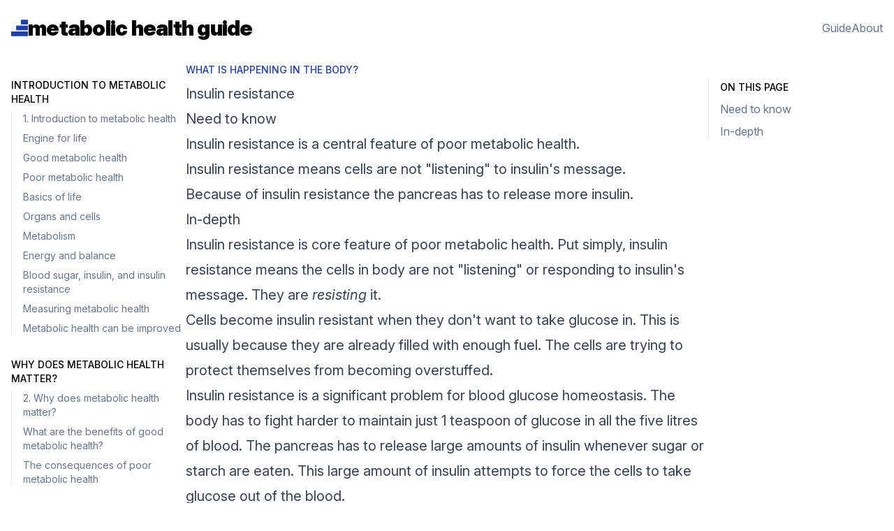

--- FILE ---
content_type: text/html;charset=UTF-8
request_url: https://metabolichealth.guide/what-is-happening-in-the-body/insulin-resistance
body_size: 4913
content:
<!DOCTYPE html><html lang="%lang%"><head>
		<meta charset="utf-8">
		<link rel="icon" href="https://metabolichealth.guide/favicon.ico">
		<meta name="viewport" content="width=device-width, initial-scale=1">
		<title>Insulin resistance | Metabolic Health Guide</title>
		 <meta name="robots" content="index,follow"><meta name="googlebot" content="index,follow"><link rel="canonical" href="https://metabolichealth.guide/what-is-happening-in-the-body/insulin-resistance"><meta name="twitter:card" content="summary_large_image">
    
    
       <meta name="twitter:title" content="Metabolic Health Guide">
    
      <meta name="twitter:image" content="https://cdn.sanity.io/images/tcsextk4/production/d8c92361b670e6ead5170c745dba4c09750c9e1b-1280x720.png?rect=280,0,720,720&amp;w=400&amp;h=400&amp;fit=crop">
     <meta name="twitter:image:alt" content="Metabolic Health Guide"><meta property="og:url" content="https://metabolichealth.guide/what-is-happening-in-the-body/insulin-resistance">

     <meta property="og:type" content="article">
       <meta property="article:published_time" content="2022-09-06T18:53:06Z">

         <meta property="article:modified_time" content="2023-02-15T15:03:27Z">

        

        

           <meta property="article:section" content="What is happening in the body?">

        

      <meta property="og:title" content="Insulin resistance">

    

      <meta property="og:image" content="https://cdn.sanity.io/images/tcsextk4/production/d8c92361b670e6ead5170c745dba4c09750c9e1b-1280x720.png?rect=280,0,720,720&amp;w=200&amp;h=200&amp;fit=crop">
        
        
        

    

    

          <meta property="og:site_name" content="Metabolic Health Guide">
		<link href="../_app/immutable/assets/_layout-8b1aadea.css" rel="stylesheet">
		<link href="../_app/immutable/assets/PageLayout-590e2751.css" rel="stylesheet">
		<link rel="stylesheet" href="https://rsms.me/inter/inter.css">
	<link rel="modulepreload" as="script" crossorigin="" href="https://metabolichealth.guide/_app/immutable/chunks/0-eb0f10b2.js"><link rel="modulepreload" as="script" crossorigin="" href="https://metabolichealth.guide/_app/immutable/chunks/_layout-699df1b1.js"><link rel="modulepreload" as="script" crossorigin="" href="https://metabolichealth.guide/_app/immutable/chunks/index-0303898c.js"><link rel="modulepreload" as="script" crossorigin="" href="https://metabolichealth.guide/_app/immutable/chunks/control-37f48013.js"><link rel="modulepreload" as="script" crossorigin="" href="https://metabolichealth.guide/_app/immutable/components/pages/_layout.svelte-ff16cb3a.js"><link rel="stylesheet" href="https://metabolichealth.guide/_app/immutable/assets/_layout-8b1aadea.css"><link rel="modulepreload" as="script" crossorigin="" href="https://metabolichealth.guide/_app/immutable/chunks/singletons-3ca7cbb9.js"><link rel="modulepreload" as="script" crossorigin="" href="https://metabolichealth.guide/_app/immutable/chunks/stores-d37c4cf0.js"><link rel="modulepreload" as="script" crossorigin="" href="https://metabolichealth.guide/_app/immutable/chunks/1-6b248232.js"><link rel="modulepreload" as="script" crossorigin="" href="https://metabolichealth.guide/_app/immutable/components/error.svelte-5dcc4c67.js"><link rel="modulepreload" as="script" crossorigin="" href="https://metabolichealth.guide/_app/immutable/chunks/3-d5aefbb8.js"><link rel="modulepreload" as="script" crossorigin="" href="https://metabolichealth.guide/_app/immutable/chunks/_page-1924d0eb.js"><link rel="modulepreload" as="script" crossorigin="" href="https://metabolichealth.guide/_app/immutable/components/pages/_...slug_/_page.svelte-64369399.js"><link rel="modulepreload" as="script" crossorigin="" href="https://metabolichealth.guide/_app/immutable/chunks/PageLayout.svelte_svelte_type_style_lang-f0db076c.js"><link rel="stylesheet" href="https://metabolichealth.guide/_app/immutable/assets/PageLayout-590e2751.css"><link rel="modulepreload" as="script" crossorigin="" href="https://metabolichealth.guide/_app/immutable/chunks/MetaTags-cf9ebbef.js"><link rel="modulepreload" as="script" crossorigin="" href="https://metabolichealth.guide/_app/immutable/chunks/index-17a93bc8.js"></head>
	<body>
		<div><div class="svelte-5zvk9l"><span class="svelte-5zvk9l">:</span></div>   <div class="flex flex-col"><header class="fixed z-30 w-full bg-white bg-opacity-90 svelte-fycvic"><div class="mx-auto max-w-screen-2xl px-4"><div class="flex h-12 sm:h-16 items-center justify-between md:h-20"><div class="mr-4 flex-shrink-0"><a href="/" class="inline-flex items-center justify-start gap-2 text-xl sm:text-2xl md:text-3xl font-black lowercase tracking-tight text-black notranslate"><svg xmlns="http://www.w3.org/2000/svg" class="h-6 w-6" fill="currentColor" viewBox="0 0 486 476"><g id="logo"><path id="path1" fill="#1e40af" fill-rule="evenodd" stroke="none" d="M 0 476 L 486 476 L 486 340 L 0 340 Z"></path><path id="path2" fill="#1e40af" fill-rule="evenodd" stroke="none" d="M 145 306 L 486 306 L 486 170 L 145 170 Z"></path><path id="path3" fill="#1e40af" fill-rule="evenodd" stroke="none" d="M 284 136 L 486 136 L 486 0 L 284 0 Z"></path></g></svg> Metabolic Health Guide</a></div> <div class="relative"><button id="headlessui-menu-button-1" type="button" aria-haspopup="true" aria-expanded="false" class="md:hidden"><svg xmlns="http://www.w3.org/2000/svg" class="h-6 w-6 text-slate-700  hover:text-slate-900 " fill="none" viewBox="0 0 24 24" stroke="currentColor" stroke-width="2"><path stroke-linecap="round" stroke-linejoin="round" d="M12 5v.01M12 12v.01M12 19v.01M12 6a1 1 0 110-2 1 1 0 010 2zm0 7a1 1 0 110-2 1 1 0 010 2zm0 7a1 1 0 110-2 1 1 0 010 2z"></path></svg></button> </div> <nav class="hidden flex-grow flex-wrap items-center justify-end gap-8 md:flex svelte-369sav"><a href="/" class="svelte-369sav">Guide</a> <a href="/about" class="svelte-369sav">About</a></nav></div></div> <div slot="page-header"> <button type="button" class="mb-2 flex items-center justify-start gap-2 px-4 text-gray-500 focus:outline-none focus:ring-2 focus:ring-inset focus:ring-indigo-500 lg:hidden"><span class="sr-only">Open sidebar</span> <svg xmlns="http://www.w3.org/2000/svg" class="h-6 w-6" fill="none" viewBox="0 0 24 24" stroke="currentColor" stroke-width="2"><path stroke-linecap="round" stroke-linejoin="round" d="M4 6h16M4 12h16M4 18h16"></path></svg> <span class="inline-flex items-center justify-start truncate"><span class="text-xs text-slate-500 sm:text-sm">What is happening in the body?</span> <svg xmlns="http://www.w3.org/2000/svg" class="h-5 w-5 text-slate-500" viewBox="0 0 20 20" fill="currentColor"><path fill-rule="evenodd" d="M7.293 14.707a1 1 0 010-1.414L10.586 10 7.293 6.707a1 1 0 011.414-1.414l4 4a1 1 0 010 1.414l-4 4a1 1 0 01-1.414 0z" clip-rule="evenodd"></path></svg> <span class="text-xs text-slate-900 sm:text-sm">Insulin resistance</span></span></button></div></header> <main class="relative my-20"><div class="mx-auto max-w-screen-2xl px-4"><div class="flex flex-col flex-nowrap gap-8 lg:flex-row"><nav class="relative grow-0 basis-1/5 bg-white"><div class="sticky top-24 hidden pt-4 lg:block"><div class="text-sm"><span class="font-medium uppercase">Introduction to metabolic health</span> <ul class="svelte-1qzyp3j"><li class="svelte-1qzyp3j"><a href="https://metabolichealth.guide/introduction-to-metabolic-health/introduction-to-metabolic-health" class="svelte-1qzyp3j">1. Introduction to metabolic health</a></li><li class="svelte-1qzyp3j"><a href="https://metabolichealth.guide/introduction-to-metabolic-health/engine-for-life" class="svelte-1qzyp3j">Engine for life</a></li><li class="svelte-1qzyp3j"><a href="https://metabolichealth.guide/introduction-to-metabolic-health/good-metabolic-health" class="svelte-1qzyp3j">Good metabolic health</a></li><li class="svelte-1qzyp3j"><a href="https://metabolichealth.guide/introduction-to-metabolic-health/poor-metabolic-health" class="svelte-1qzyp3j">Poor metabolic health</a></li><li class="svelte-1qzyp3j"><a href="https://metabolichealth.guide/introduction-to-metabolic-health/Basics-of-life" class="svelte-1qzyp3j">Basics of life</a></li><li class="svelte-1qzyp3j"><a href="https://metabolichealth.guide/introduction-to-metabolic-health/organs-and-cells" class="svelte-1qzyp3j">Organs and cells</a></li><li class="svelte-1qzyp3j"><a href="https://metabolichealth.guide/introduction-to-metabolic-health/metabolism" class="svelte-1qzyp3j">Metabolism</a></li><li class="svelte-1qzyp3j"><a href="https://metabolichealth.guide/introduction-to-metabolic-health/energy-and-balance-for-life" class="svelte-1qzyp3j">Energy and balance</a></li><li class="svelte-1qzyp3j"><a href="https://metabolichealth.guide/introduction-to-metabolic-health/blood-sugar-insulin-and-insulin-resistance" class="svelte-1qzyp3j">Blood sugar, insulin, and insulin resistance</a></li><li class="svelte-1qzyp3j"><a href="https://metabolichealth.guide/introduction-to-metabolic-health/measuring-metabolic-health" class="svelte-1qzyp3j">Measuring metabolic health</a></li><li class="svelte-1qzyp3j"><a href="https://metabolichealth.guide/introduction-to-metabolic-health/metabolic-health-can-be-improved" class="svelte-1qzyp3j">Metabolic health can be improved</a></li> </ul><span class="font-medium uppercase">Why does metabolic health matter?</span> <ul class="svelte-1qzyp3j"><li class="svelte-1qzyp3j"><a href="https://metabolichealth.guide/why-does-metabolic-health-matter/why-does-metabolic-health-matter" class="svelte-1qzyp3j">2. Why does metabolic health matter?</a></li><li class="svelte-1qzyp3j"><a href="https://metabolichealth.guide/why-does-metabolic-health-matter/what-are-the-benefits-of-good-metabolic-health" class="svelte-1qzyp3j">What are the benefits of good metabolic health?</a></li><li class="svelte-1qzyp3j"><a href="https://metabolichealth.guide/why-does-metabolic-health-matter/the-consequences-of-poor-metabolic-health" class="svelte-1qzyp3j">The consequences of poor metabolic health</a></li> </ul><span class="font-medium uppercase">What is happening in the body?</span> <ul class="svelte-1qzyp3j"><li class="svelte-1qzyp3j"><a href="https://metabolichealth.guide/what-is-happening-in-the-body/what-is-happening-in-the-body" class="svelte-1qzyp3j">3. What is happening in the body?</a></li><li class="svelte-1qzyp3j"><a href="https://metabolichealth.guide/what-is-happening-in-the-body/the-anatomy-of-metabolic-health" class="svelte-1qzyp3j">The anatomy of metabolic health</a></li><li class="svelte-1qzyp3j"><a href="https://metabolichealth.guide/what-is-happening-in-the-body/the-body-in-balance-homeostasis" class="svelte-1qzyp3j">The body in balance - homeostasis</a></li><li class="svelte-1qzyp3j"><a href="https://metabolichealth.guide/what-is-happening-in-the-body/blood-glucose" class="svelte-1qzyp3j">Blood glucose</a></li><li class="svelte-1qzyp3j"><a href="https://metabolichealth.guide/what-is-happening-in-the-body/insulin" class="svelte-1qzyp3j">Insulin</a></li><li class="svelte-1qzyp3j"><a href="https://metabolichealth.guide/what-is-happening-in-the-body/insulin-resistance" class="svelte-1qzyp3j active">Insulin resistance</a></li> </ul><span class="font-medium uppercase">How to measure metabolic health</span> <ul class="svelte-1qzyp3j"><li class="svelte-1qzyp3j"><a href="https://metabolichealth.guide/how-to-measure-metabolic-health/how-to-assess-metabolic-health" class="svelte-1qzyp3j">4. How to measure metabolic health</a></li><li class="svelte-1qzyp3j"><a href="https://metabolichealth.guide/how-to-measure-metabolic-health/markers-of-insulin-resistance" class="svelte-1qzyp3j">Markers of insulin resistance</a></li><li class="svelte-1qzyp3j"><a href="https://metabolichealth.guide/how-to-measure-metabolic-health/waist-circumference-article" class="svelte-1qzyp3j">Waist circumference</a></li><li class="svelte-1qzyp3j"><a href="https://metabolichealth.guide/how-to-measure-metabolic-health/blood-glucose-article" class="svelte-1qzyp3j">Blood glucose</a></li><li class="svelte-1qzyp3j"><a href="https://metabolichealth.guide/how-to-measure-metabolic-health/blood-lipids-article" class="svelte-1qzyp3j">Blood lipids</a></li><li class="svelte-1qzyp3j"><a href="https://metabolichealth.guide/how-to-measure-metabolic-health/blood-pressure-article" class="svelte-1qzyp3j">Blood pressure</a></li> </ul><span class="font-medium uppercase">How to improve metabolic health</span> <ul class="svelte-1qzyp3j"><li class="svelte-1qzyp3j"><a href="https://metabolichealth.guide/how-to-improve-metabolic-health/how-to-improve-metabolic-health" class="svelte-1qzyp3j">5. How to improve metabolic health</a></li><li class="svelte-1qzyp3j"><a href="https://metabolichealth.guide/how-to-improve-metabolic-health/health-foundations" class="svelte-1qzyp3j">An Introduction to Health Foundations</a></li><li class="svelte-1qzyp3j"><a href="https://metabolichealth.guide/how-to-improve-metabolic-health/health-foundations-prescription%20article" class="svelte-1qzyp3j">Health Foundations Prescription</a></li> </ul><span class="font-medium uppercase">Nutrition Foundation</span> <ul class="svelte-1qzyp3j"><li class="svelte-1qzyp3j"><a href="https://metabolichealth.guide/nutrition-foundation/nutrition-foundation" class="svelte-1qzyp3j">Health Foundations: Nutrition</a></li><li class="svelte-1qzyp3j"><a href="https://metabolichealth.guide/nutrition-foundation/introduction-to-nutrition" class="svelte-1qzyp3j">Introduction to nutrition</a></li><li class="svelte-1qzyp3j"><a href="https://metabolichealth.guide/nutrition-foundation/sugar" class="svelte-1qzyp3j">Sugar</a></li><li class="svelte-1qzyp3j"><a href="https://metabolichealth.guide/nutrition-foundation/sugary-drinks" class="svelte-1qzyp3j">Sugary drinks</a></li><li class="svelte-1qzyp3j"><a href="https://metabolichealth.guide/nutrition-foundation/ultra-processed-foods" class="svelte-1qzyp3j">Ultra-processed foods</a></li><li class="svelte-1qzyp3j"><a href="https://metabolichealth.guide/nutrition-foundation/refined-carbohydrate" class="svelte-1qzyp3j">Refined carbohydrate</a></li><li class="svelte-1qzyp3j"><a href="https://metabolichealth.guide/nutrition-foundation/excessive-fat" class="svelte-1qzyp3j">Excessive fat</a></li><li class="svelte-1qzyp3j"><a href="https://metabolichealth.guide/nutrition-foundation/regular-snacking" class="svelte-1qzyp3j">Regular snacking</a></li><li class="svelte-1qzyp3j"><a href="https://metabolichealth.guide/nutrition-foundation/real-food" class="svelte-1qzyp3j">Real food</a></li><li class="svelte-1qzyp3j"><a href="https://metabolichealth.guide/nutrition-foundation/adequate-protein" class="svelte-1qzyp3j">Adequate protein</a></li><li class="svelte-1qzyp3j"><a href="https://metabolichealth.guide/nutrition-foundation/time-restricted-eating" class="svelte-1qzyp3j">Time restricted eating / Intermittent fasting</a></li><li class="svelte-1qzyp3j"><a href="https://metabolichealth.guide/nutrition-foundation/personalise-carbohydate" class="svelte-1qzyp3j">Personalise carbohydrate</a></li><li class="svelte-1qzyp3j"><a href="https://metabolichealth.guide/nutrition-foundation/lower-carbohydrate-diets-for-reversing-insulin-resistance" class="svelte-1qzyp3j">Lower carbohydrate diets for reversing insulin resistance</a></li><li class="svelte-1qzyp3j"><a href="https://metabolichealth.guide/nutrition-foundation/adequate-hydration" class="svelte-1qzyp3j">Adequate hydration</a></li> </ul><span class="font-medium uppercase">Movement Foundation</span> <ul class="svelte-1qzyp3j"><li class="svelte-1qzyp3j"><a href="https://metabolichealth.guide/movement-foundation/movement-foundation" class="svelte-1qzyp3j">Health Foundations: Movement</a></li><li class="svelte-1qzyp3j"><a href="https://metabolichealth.guide/movement-foundation/introduction-to-movement" class="svelte-1qzyp3j">Introduction to movement</a></li><li class="svelte-1qzyp3j"><a href="https://metabolichealth.guide/movement-foundation/being-sedentary" class="svelte-1qzyp3j">Being sedentary</a></li><li class="svelte-1qzyp3j"><a href="https://metabolichealth.guide/movement-foundation/over-training" class="svelte-1qzyp3j">Over-training</a></li><li class="svelte-1qzyp3j"><a href="https://metabolichealth.guide/movement-foundation/regular-movement" class="svelte-1qzyp3j">Regular movement</a></li><li class="svelte-1qzyp3j"><a href="https://metabolichealth.guide/movement-foundation/resistance-activity" class="svelte-1qzyp3j">Resistance activity</a></li><li class="svelte-1qzyp3j"><a href="https://metabolichealth.guide/movement-foundation/aerobic-activity" class="svelte-1qzyp3j">Aerobic activity</a></li> </ul><span class="font-medium uppercase">Sleep Foundation</span> <ul class="svelte-1qzyp3j"><li class="svelte-1qzyp3j"><a href="https://metabolichealth.guide/sleep-foundation/sleep-foundation" class="svelte-1qzyp3j">Health Foundations: Sleep</a></li><li class="svelte-1qzyp3j"><a href="https://metabolichealth.guide/sleep-foundation/introduction-to-sleep" class="svelte-1qzyp3j">Introduction to sleep</a></li><li class="svelte-1qzyp3j"><a href="https://metabolichealth.guide/sleep-foundation/alcohol" class="svelte-1qzyp3j">Alcohol</a></li><li class="svelte-1qzyp3j"><a href="https://metabolichealth.guide/sleep-foundation/late-screen-time" class="svelte-1qzyp3j">Late screen time</a></li><li class="svelte-1qzyp3j"><a href="https://metabolichealth.guide/sleep-foundation/late-caffeine" class="svelte-1qzyp3j">Late caffeine</a></li><li class="svelte-1qzyp3j"><a href="https://metabolichealth.guide/sleep-foundation/late-eating" class="svelte-1qzyp3j">Late eating</a></li><li class="svelte-1qzyp3j"><a href="https://metabolichealth.guide/sleep-foundation/late-intensive-exercise" class="svelte-1qzyp3j">Late (intensive) exercise</a></li><li class="svelte-1qzyp3j"><a href="https://metabolichealth.guide/sleep-foundation/allow-adequate-time" class="svelte-1qzyp3j">Allow adequate time</a></li><li class="svelte-1qzyp3j"><a href="https://metabolichealth.guide/sleep-foundation/regular-timing" class="svelte-1qzyp3j">Regular timing</a></li><li class="svelte-1qzyp3j"><a href="https://metabolichealth.guide/sleep-foundation/pre-bed-wind-down" class="svelte-1qzyp3j">Pre-bed wind-down</a></li><li class="svelte-1qzyp3j"><a href="https://metabolichealth.guide/sleep-foundation/morning-routine" class="svelte-1qzyp3j">Morning routine</a></li> </ul><span class="font-medium uppercase">Mindset Foundation</span> <ul class="svelte-1qzyp3j"><li class="svelte-1qzyp3j"><a href="https://metabolichealth.guide/mindset-foundation/mindset-foundation" class="svelte-1qzyp3j">Health Foundations: Mindset</a></li><li class="svelte-1qzyp3j"><a href="https://metabolichealth.guide/mindset-foundation/introduction-to-mindset" class="svelte-1qzyp3j">Introduction to mindset</a></li><li class="svelte-1qzyp3j"><a href="https://metabolichealth.guide/mindset-foundation/being-an-outsider" class="svelte-1qzyp3j">Being an outsider</a></li><li class="svelte-1qzyp3j"><a href="https://metabolichealth.guide/mindset-foundation/social-isolation" class="svelte-1qzyp3j">Social isolation</a></li><li class="svelte-1qzyp3j"><a href="https://metabolichealth.guide/mindset-foundation/disempowering-focus" class="svelte-1qzyp3j">Disempowering focus</a></li><li class="svelte-1qzyp3j"><a href="https://metabolichealth.guide/mindset-foundation/judgement-of-self" class="svelte-1qzyp3j">Judgement of self</a></li><li class="svelte-1qzyp3j"><a href="https://metabolichealth.guide/mindset-foundation/connect" class="svelte-1qzyp3j">Connect</a></li><li class="svelte-1qzyp3j"><a href="https://metabolichealth.guide/mindset-foundation/influence" class="svelte-1qzyp3j">Influence</a></li><li class="svelte-1qzyp3j"><a href="https://metabolichealth.guide/mindset-foundation/notice" class="svelte-1qzyp3j">Notice</a></li><li class="svelte-1qzyp3j"><a href="https://metabolichealth.guide/mindset-foundation/helpful-coping-strategies" class="svelte-1qzyp3j">Helpful coping strategies</a></li> </ul><span class="font-medium uppercase">Need a plan?</span> <ul class="svelte-1qzyp3j"><li class="svelte-1qzyp3j"><a href="https://metabolichealth.guide/metabolic-health-28-day-programme/metabolic-health-28-day-programme" class="svelte-1qzyp3j">Metabolic Health 28 Day Plan</a></li> </ul></div></div></nav> <article class="shrink-0 basis-3/5 " id="07d1da72-ffef-4920-a8aa-cfbab37f1142"><div class="prose prose-base prose-slate mx-auto max-w-prose lg:prose-lg xl:prose-xl"><span class="text-xs font-medium uppercase text-blue-800 md:text-sm">What is happening in the body?</span> <h1>Insulin resistance</h1>   <div class="relative scroll-mt-32 svelte-pss0g6" id="5942f6706152"><h2 class="svelte-pss0g6">Need to know</h2></div><ul><li>Insulin resistance is a central feature of poor metabolic health.</li><li>Insulin resistance means cells are not "listening" to insulin's message.</li><li>Because of insulin resistance the pancreas has to release more insulin.</li></ul><div class="relative scroll-mt-32 svelte-pss0g6" id="44a9a46a36f5"><h2 class="svelte-pss0g6">In-depth</h2></div><p>Insulin resistance is core feature of poor metabolic health. Put simply, insulin resistance means the cells in body are not "listening" or responding to insulin's message. They are <em>resisting</em> it. </p><p>Cells become insulin resistant when they don't want to take glucose in. This is usually because they are already filled with enough fuel. The cells are trying to protect themselves from becoming overstuffed.</p><p>Insulin resistance is a significant problem for blood glucose homeostasis. The body has to fight harder to maintain just 1 teaspoon of glucose in all the five litres of blood. The pancreas has to release large amounts of insulin whenever sugar or starch are eaten. This large amount of insulin attempts to force the cells to take glucose out of the blood.</p><p>Insulin resistance combined with high insulin means the body is at war with itself. Cells are resisting and fighting for their own survival, whilst the body is desperately trying to maintain a normal blood glucose. </p><p>The high blood insulin level also drives the body into fat storage mode. This happens via three mechanisms.</p><ul><li>Insulin instructs the body not to burn fat.</li><li>Insulin instructs the liver and fat tissues to turn glucose in to fat.</li><li>Insulin instructs the fat stores to hold on to fat and for the stores to get bigger. </li></ul><p>Insulin resistance together with high blood insulin are responsible for many aspects of poor metabolic health. They create low-energy levels, difficulty losing weight, and all the conditions and diseases of poor metabolic health.</p><p>Fortunately, it is possible to measure and improve insulin resistance and metabolic health. </p> <nav class="mx-auto mt-8 flex max-w-prose flex-row justify-between border-t pt-8"><div class="basis-2/5"><a href="https://metabolichealth.guide/what-is-happening-in-the-body/insulin" class="block text-left text-slate-500 no-underline hover:text-blue-800"><span class="text-base font-normal group-hover:text-slate-900">← Insulin</span></a></div> <div class="basis-2/5"><a href="https://metabolichealth.guide/how-to-measure-metabolic-health/how-to-assess-metabolic-health" class="block text-right text-slate-500 no-underline hover:text-blue-800"><span class="text-base font-normal group-hover:text-slate-900">4. How to measure metabolic health →</span></a></div></nav></div></article> <aside class="hidden grow-0 basis-1/5 xl:block"><div class="sticky top-24 pt-4"><div class="border-l pl-4"><span class="text-sm font-medium uppercase">On this page</span> <ul class="svelte-19mip0n"><li class="svelte-qqd0mb"><a href="/what-is-happening-in-the-body/insulin-resistance#5942f6706152" class="h2 svelte-qqd0mb">Need to know</a></li><li class="svelte-qqd0mb"><a href="/what-is-happening-in-the-body/insulin-resistance#44a9a46a36f5" class="h2 svelte-qqd0mb">In-depth</a></li></ul></div></div></aside></div></div></main> <footer class="w-full svelte-fycvic"><section class="svelte-grhzl3"><div class="max-w-screen-2xl mx-auto py-12 px-4 lg:py-16 flex flex-col gap-8"><div><h2 class="svelte-grhzl3">feedback</h2> <p class="text-lg leading-6">Do you have any advice that will help us to improve this guide?</p></div> <form action="/.netlify/functions/feedback?state=L3doYXQtaXMtaGFwcGVuaW5nLWluLXRoZS1ib2R5L2luc3VsaW4tcmVzaXN0YW5jZQ==" method="POST" class="w-full flex flex-col gap-4"><div><label for="feedback" class="sr-only">Feedback</label> <textarea id="feedback" name="feedback" rows="8" type="text" placeholder="Your feedback" class="svelte-grhzl3" required=""></textarea></div> <div class="flex flex-row items-center justify-end gap-4"><label for="email" class="sr-only">Email address</label> <input id="email" name="email" type="email" autocomplete="email" class="max-w-sm svelte-grhzl3" placeholder="Enter your email" required=""> <button class="not-prose relative svelte-1nvt4jw primary blue lg" type="submit" value="undefined">Submit</button></div></form></div></section> <div class="mx-auto max-w-screen-2xl p-4"><div class="flex flex-col gap-8"><div>Copyright 2026 Preventative Healthcare Group Ltd. All rights reserved.</div> <div><p>Preventative Healthcare Group Ltd is a company registered in England and Wales (Company No.
		13884643). <a href="/terms" class="svelte-8b74xj">Terms of use</a>.</p></div></div></div></footer></div> <div id="svelte-announcer" aria-live="assertive" aria-atomic="true" style="position: absolute; left: 0px; top: 0px; clip: rect(0px, 0px, 0px, 0px); clip-path: inset(50%); overflow: hidden; white-space: nowrap; width: 1px; height: 1px;"></div></div>
	

</body></html>

--- FILE ---
content_type: text/css; charset=UTF-8
request_url: https://metabolichealth.guide/_app/immutable/assets/PageLayout-590e2751.css
body_size: 1448
content:
div.fullscreen picture.svelte-13jm62v img.svelte-13jm62v{border-radius:0;height:100vh;-o-object-fit:cover;object-fit:cover;width:100vw}div.svelte-12f27kf{margin-bottom:2rem;margin-top:2rem}figure.svelte-9c0twq.svelte-9c0twq{--tw-bg-opacity:1;background-color:rgb(248 250 252/var(--tw-bg-opacity));margin-left:-2rem;margin-right:-2rem;padding:1rem 2rem}figure.svelte-9c0twq img.svelte-9c0twq{--tw-border-opacity:1;--tw-shadow:0 10px 15px -3px rgba(0,0,0,.1),0 4px 6px -4px rgba(0,0,0,.1);--tw-shadow-colored:0 10px 15px -3px var(--tw-shadow-color),0 4px 6px -4px var(--tw-shadow-color);border-color:rgb(30 64 175/var(--tw-border-opacity));border-radius:9999px;border-width:2px;box-shadow:0 0 #0000,0 0 #0000,var(--tw-shadow);box-shadow:var(--tw-ring-offset-shadow,0 0 #0000),var(--tw-ring-shadow,0 0 #0000),var(--tw-shadow);float:left;margin-bottom:1rem;margin-right:1rem;margin-top:1rem;width:25%}figure.svelte-9c0twq blockquote.svelte-9c0twq{border-style:none;font-weight:400;margin:0;padding:0}figure.svelte-9c0twq figcaption.svelte-9c0twq{--tw-text-opacity:1;color:rgb(100 116 139/var(--tw-text-opacity));font-size:1rem;line-height:1.5rem;text-align:right}ul.svelte-1qzyp3j{border-left-width:1px;margin-bottom:2rem;margin-top:.5rem}li.svelte-1qzyp3j{padding-bottom:.25rem;padding-top:.25rem}li.svelte-1qzyp3j:first-of-type{padding-top:0}li.svelte-1qzyp3j:last-of-type{padding-bottom:0}a.svelte-1qzyp3j{--tw-text-opacity:1;border-left-color:transparent;border-left-width:1px;color:rgb(100 116 139/var(--tw-text-opacity));display:inline-flex;margin-left:-1px;padding-left:1rem}a.svelte-1qzyp3j:hover{--tw-border-opacity:1;--tw-text-opacity:1;border-left-color:rgb(30 64 175/var(--tw-border-opacity));color:rgb(30 64 175/var(--tw-text-opacity))}a.active.svelte-1qzyp3j{--tw-border-opacity:1;--tw-text-opacity:1;border-left-color:rgb(100 116 139/var(--tw-border-opacity));color:rgb(15 23 42/var(--tw-text-opacity))}a.svelte-1jr1y4q{--tw-text-opacity:1;align-items:center;color:rgb(30 64 175/var(--tw-text-opacity));display:inline-flex;font-weight:400;justify-content:flex-start}div.svelte-pss0g6 .svelte-pss0g6:is(:where(h1,h2,h3,h4,h5,h6,th):not(:where([class~=not-prose] *))){font-weight:400}div.svelte-pss0g6 .svelte-pss0g6:is(:where(h2):not(:where([class~=not-prose] *))){--tw-text-opacity:1;color:rgb(30 64 175/var(--tw-text-opacity))}li.svelte-qqd0mb{margin-bottom:.5rem;margin-top:.5rem}a.svelte-qqd0mb{color:rgb(100 116 139/var(--tw-text-opacity));display:block}a.svelte-qqd0mb,a.svelte-qqd0mb:hover{--tw-text-opacity:1}a.svelte-qqd0mb:hover{color:rgb(30 64 175/var(--tw-text-opacity))}a.h2.svelte-qqd0mb{font-size:1rem;line-height:1.5rem}a.h3.svelte-qqd0mb{font-size:.875rem;line-height:1.25rem;margin-left:1rem}a.svelte-z4dwk8{color:currentColor;font-weight:400;text-decoration-color:#1e40af;text-decoration-thickness:2px;text-underline-offset:2px;transition-duration:.15s;transition-property:color,background-color,border-color,text-decoration-color,fill,stroke;transition-timing-function:cubic-bezier(.4,0,.2,1)}a.svelte-z4dwk8:hover{--tw-bg-opacity:1;background-color:rgb(191 219 254/var(--tw-bg-opacity));margin:-.25rem;padding:.25rem}ul.svelte-19mip0n{list-style-type:none;margin-bottom:.5rem;margin-top:.5rem}footer.svelte-fycvic{--tw-bg-opacity:1;--tw-text-opacity:1;background-color:rgb(0 0 0/var(--tw-bg-opacity));color:rgb(255 255 255/var(--tw-text-opacity));font-size:.75rem;line-height:1rem}header.svelte-fycvic{transition-duration:.3s;transition-property:color,background-color,border-color,text-decoration-color,fill,stroke,opacity,box-shadow,transform,filter,-webkit-backdrop-filter;transition-property:color,background-color,border-color,text-decoration-color,fill,stroke,opacity,box-shadow,transform,filter,backdrop-filter;transition-property:color,background-color,border-color,text-decoration-color,fill,stroke,opacity,box-shadow,transform,filter,backdrop-filter,-webkit-backdrop-filter;transition-timing-function:cubic-bezier(.4,0,.2,1)}header.scrolled.svelte-fycvic{--tw-backdrop-blur:blur(4px);-webkit-backdrop-filter:var(--tw-backdrop-blur) var(--tw-backdrop-brightness) var(--tw-backdrop-contrast) var(--tw-backdrop-grayscale) var(--tw-backdrop-hue-rotate) var(--tw-backdrop-invert) var(--tw-backdrop-opacity) var(--tw-backdrop-saturate) var(--tw-backdrop-sepia);backdrop-filter:var(--tw-backdrop-blur) var(--tw-backdrop-brightness) var(--tw-backdrop-contrast) var(--tw-backdrop-grayscale) var(--tw-backdrop-hue-rotate) var(--tw-backdrop-invert) var(--tw-backdrop-opacity) var(--tw-backdrop-saturate) var(--tw-backdrop-sepia);border-bottom-width:1px}a.svelte-8b74xj{text-decoration-line:none}a.svelte-8b74xj:hover{text-decoration-line:underline}a.active.svelte-369sav.svelte-369sav{--tw-bg-opacity:1;background-color:rgb(241 245 249/var(--tw-bg-opacity))}nav.svelte-369sav a.svelte-369sav{color:rgb(100 116 139/var(--tw-text-opacity))}nav.svelte-369sav a.svelte-369sav,nav.svelte-369sav a.svelte-369sav:hover{--tw-text-opacity:1}nav.svelte-369sav a.svelte-369sav:hover{color:rgb(15 23 42/var(--tw-text-opacity))}button.svelte-1nvt4jw{--tw-shadow:0 1px 3px 0 rgba(0,0,0,.1),0 1px 2px -1px rgba(0,0,0,.1);--tw-shadow-colored:0 1px 3px 0 var(--tw-shadow-color),0 1px 2px -1px var(--tw-shadow-color);align-items:center;border-width:1px;box-shadow:0 0 #0000,0 0 #0000,var(--tw-shadow);box-shadow:var(--tw-ring-offset-shadow,0 0 #0000),var(--tw-ring-shadow,0 0 #0000),var(--tw-shadow);display:inline-flex;font-weight:400;justify-content:center;transition-duration:.3s;transition-property:color,background-color,border-color,text-decoration-color,fill,stroke;transition-timing-function:cubic-bezier(.4,0,.2,1)}button.blue.svelte-1nvt4jw{--tw-border-opacity:1;--tw-bg-opacity:1;--tw-text-opacity:1;--tw-ring-opacity:1;--tw-ring-color:rgb(30 64 175/var(--tw-ring-opacity));background-color:rgb(219 234 254/var(--tw-bg-opacity));border-color:rgb(30 64 175/var(--tw-border-opacity));color:rgb(30 64 175/var(--tw-text-opacity))}button.blue.svelte-1nvt4jw:hover{--tw-bg-opacity:1;background-color:rgb(29 78 216/var(--tw-bg-opacity))}button.svelte-1nvt4jw:active{--tw-shadow:0 0 #0000;--tw-shadow-colored:0 0 #0000;bottom:1px;box-shadow:0 0 #0000,0 0 #0000,var(--tw-shadow);box-shadow:var(--tw-ring-offset-shadow,0 0 #0000),var(--tw-ring-shadow,0 0 #0000),var(--tw-shadow);position:relative;top:1px}button.svelte-1nvt4jw:disabled{--tw-text-opacity:1;color:rgb(100 116 139/var(--tw-text-opacity));pointer-events:none}button.svelte-1nvt4jw:focus{--tw-ring-offset-shadow:var(--tw-ring-inset) 0 0 0 var(--tw-ring-offset-width) var(--tw-ring-offset-color);--tw-ring-shadow:var(--tw-ring-inset) 0 0 0 calc(2px + var(--tw-ring-offset-width)) var(--tw-ring-color);--tw-ring-offset-width:2px;box-shadow:var(--tw-ring-offset-shadow),var(--tw-ring-shadow),0 0 #0000;box-shadow:var(--tw-ring-offset-shadow),var(--tw-ring-shadow),var(--tw-shadow,0 0 #0000);outline:2px solid transparent;outline-offset:2px}button.primary.svelte-1nvt4jw,button.svelte-1nvt4jw:hover{--tw-text-opacity:1;color:rgb(255 255 255/var(--tw-text-opacity))}button.primary.blue.svelte-1nvt4jw{--tw-bg-opacity:1;background-color:rgb(30 64 175/var(--tw-bg-opacity))}button.primary.blue.svelte-1nvt4jw:hover{--tw-bg-opacity:1;background-color:rgb(37 99 235/var(--tw-bg-opacity))}button.xs.svelte-1nvt4jw{border-radius:.25rem;font-size:.75rem;line-height:1rem;padding:.375rem .625rem}button.sm.svelte-1nvt4jw{line-height:1rem;padding:.5rem .75rem}button.md.svelte-1nvt4jw,button.sm.svelte-1nvt4jw{border-radius:.375rem;font-size:.875rem}button.md.svelte-1nvt4jw{line-height:1.25rem;padding:.5rem 1rem}button.lg.svelte-1nvt4jw{padding:.75rem 1.25rem}button.lg.svelte-1nvt4jw,button.xl.svelte-1nvt4jw{border-radius:.375rem;font-size:1rem;line-height:1.5rem}button.xl.svelte-1nvt4jw{padding:.75rem 1.5rem}section.svelte-grhzl3{--tw-bg-opacity:1;background-color:rgb(226 232 240/var(--tw-bg-opacity));color:rgb(30 41 59/var(--tw-text-opacity))}h2.svelte-grhzl3,section.svelte-grhzl3{--tw-text-opacity:1}h2.svelte-grhzl3{color:rgb(30 64 175/var(--tw-text-opacity));font-size:1.875rem;font-weight:900;letter-spacing:-.025em;line-height:2.25rem}@media (min-width:640px){h2.svelte-grhzl3{font-size:2.25rem;line-height:2.5rem}}input.svelte-grhzl3,textarea.svelte-grhzl3{border-color:transparent;border-radius:.375rem;border-width:1px;padding:.75rem 1.25rem;width:100%}input.svelte-grhzl3::-moz-placeholder,textarea.svelte-grhzl3::-moz-placeholder{--tw-placeholder-opacity:1;color:rgb(100 116 139/var(--tw-placeholder-opacity))}input.svelte-grhzl3::placeholder,textarea.svelte-grhzl3::placeholder{--tw-placeholder-opacity:1;color:rgb(100 116 139/var(--tw-placeholder-opacity))}input.svelte-grhzl3:focus,textarea.svelte-grhzl3:focus{--tw-border-opacity:1;--tw-ring-offset-shadow:var(--tw-ring-inset) 0 0 0 var(--tw-ring-offset-width) var(--tw-ring-offset-color);--tw-ring-shadow:var(--tw-ring-inset) 0 0 0 calc(2px + var(--tw-ring-offset-width)) var(--tw-ring-color);--tw-ring-opacity:1;--tw-ring-color:rgb(30 64 175/var(--tw-ring-opacity));--tw-ring-offset-width:2px;--tw-ring-offset-color:transparent;border-color:rgb(241 245 249/var(--tw-border-opacity));box-shadow:var(--tw-ring-offset-shadow),var(--tw-ring-shadow),0 0 #0000;box-shadow:var(--tw-ring-offset-shadow),var(--tw-ring-shadow),var(--tw-shadow,0 0 #0000)}html{--tw-bg-opacity:1;background-color:#fff;background-color:rgb(255 255 255/var(--tw-bg-opacity))}


--- FILE ---
content_type: application/javascript; charset=UTF-8
request_url: https://metabolichealth.guide/_app/immutable/chunks/MetaTags-cf9ebbef.js
body_size: 5432
content:
import{S as st,i as dt,s as bt,k as A,e as T,H as kt,l as w,h as s,n as a,I as G,J,b as k,R as U,a as y,c as L,U as ht,$ as q,Y as pt}from"./singletons-3ca7cbb9.js";function R(f,t,i){const e=f.slice();return e[16]=t[i],e}function V(f,t,i){const e=f.slice();return e[16]=t[i],e}function Y(f,t,i){const e=f.slice();return e[21]=t[i],e}function j(f,t,i){const e=f.slice();return e[24]=t[i],e}function z(f,t,i){const e=f.slice();return e[16]=t[i],e}function B(f,t,i){const e=f.slice();return e[38]=t[i],e}function F(f,t,i){const e=f.slice();return e[41]=t[i],e}function O(f,t,i){const e=f.slice();return e[44]=t[i],e}function Q(f,t,i){const e=f.slice();return e[16]=t[i],e}function W(f,t,i){const e=f.slice();return e[29]=t[i],e}function X(f,t,i){const e=f.slice();return e[16]=t[i],e}function Z(f,t,i){const e=f.slice();return e[29]=t[i],e}function $(f,t,i){const e=f.slice();return e[47]=t[i],e}function x(f){let t;return{c(){t=A("meta"),this.h()},l(i){t=w(i,"META",{name:!0,content:!0}),this.h()},h(){a(t,"name","description"),a(t,"content",f[2])},m(i,e){k(i,t,e)},p(i,e){e[0]&4&&a(t,"content",i[2])},d(i){i&&s(t)}}}function ee(f){let t;return{c(){t=A("link"),this.h()},l(i){t=w(i,"LINK",{rel:!0,href:!0}),this.h()},h(){a(t,"rel","canonical"),a(t,"href",f[8])},m(i,e){k(i,t,e)},p(i,e){e[0]&256&&a(t,"href",i[8])},d(i){i&&s(t)}}}function te(f){let t,i,e;return{c(){t=A("link"),this.h()},l(l){t=w(l,"LINK",{rel:!0,media:!0,href:!0}),this.h()},h(){a(t,"rel","alternate"),a(t,"media",i=f[3].media),a(t,"href",e=f[3].href)},m(l,o){k(l,t,o)},p(l,o){o[0]&8&&i!==(i=l[3].media)&&a(t,"media",i),o[0]&8&&e!==(e=l[3].href)&&a(t,"href",e)},d(l){l&&s(t)}}}function le(f){let t,i=f[4],e=[];for(let l=0;l<i.length;l+=1)e[l]=ie($(f,i,l));return{c(){for(let l=0;l<e.length;l+=1)e[l].c();t=T()},l(l){for(let o=0;o<e.length;o+=1)e[o].l(l);t=T()},m(l,o){for(let n=0;n<e.length;n+=1)e[n].m(l,o);k(l,t,o)},p(l,o){if(o[0]&16){i=l[4];let n;for(n=0;n<i.length;n+=1){const m=$(l,i,n);e[n]?e[n].p(m,o):(e[n]=ie(m),e[n].c(),e[n].m(t.parentNode,t))}for(;n<e.length;n+=1)e[n].d(1);e.length=i.length}},d(l){U(e,l),l&&s(t)}}}function ie(f){let t,i,e;return{c(){t=A("link"),this.h()},l(l){t=w(l,"LINK",{rel:!0,hreflang:!0,href:!0}),this.h()},h(){a(t,"rel","alternate"),a(t,"hreflang",i=f[47].hrefLang),a(t,"href",e=f[47].href)},m(l,o){k(l,t,o)},p(l,o){o[0]&16&&i!==(i=l[47].hrefLang)&&a(t,"hreflang",i),o[0]&16&&e!==(e=l[47].href)&&a(t,"href",e)},d(l){l&&s(t)}}}function fe(f){let t,i,e,l,o,n,m,p=f[5].cardType&&ne(f),r=f[5].site&&oe(f),u=f[5].handle&&re(f),d=f[5].title&&_e(f),b=f[5].description&&ue(f),c=f[5].image&&ae(f),h=f[5].imageAlt&&ce(f);return{c(){p&&p.c(),t=y(),r&&r.c(),i=y(),u&&u.c(),e=y(),d&&d.c(),l=y(),b&&b.c(),o=y(),c&&c.c(),n=y(),h&&h.c(),m=T()},l(_){p&&p.l(_),t=L(_),r&&r.l(_),i=L(_),u&&u.l(_),e=L(_),d&&d.l(_),l=L(_),b&&b.l(_),o=L(_),c&&c.l(_),n=L(_),h&&h.l(_),m=T()},m(_,N){p&&p.m(_,N),k(_,t,N),r&&r.m(_,N),k(_,i,N),u&&u.m(_,N),k(_,e,N),d&&d.m(_,N),k(_,l,N),b&&b.m(_,N),k(_,o,N),c&&c.m(_,N),k(_,n,N),h&&h.m(_,N),k(_,m,N)},p(_,N){_[5].cardType?p?p.p(_,N):(p=ne(_),p.c(),p.m(t.parentNode,t)):p&&(p.d(1),p=null),_[5].site?r?r.p(_,N):(r=oe(_),r.c(),r.m(i.parentNode,i)):r&&(r.d(1),r=null),_[5].handle?u?u.p(_,N):(u=re(_),u.c(),u.m(e.parentNode,e)):u&&(u.d(1),u=null),_[5].title?d?d.p(_,N):(d=_e(_),d.c(),d.m(l.parentNode,l)):d&&(d.d(1),d=null),_[5].description?b?b.p(_,N):(b=ue(_),b.c(),b.m(o.parentNode,o)):b&&(b.d(1),b=null),_[5].image?c?c.p(_,N):(c=ae(_),c.c(),c.m(n.parentNode,n)):c&&(c.d(1),c=null),_[5].imageAlt?h?h.p(_,N):(h=ce(_),h.c(),h.m(m.parentNode,m)):h&&(h.d(1),h=null)},d(_){p&&p.d(_),_&&s(t),r&&r.d(_),_&&s(i),u&&u.d(_),_&&s(e),d&&d.d(_),_&&s(l),b&&b.d(_),_&&s(o),c&&c.d(_),_&&s(n),h&&h.d(_),_&&s(m)}}}function ne(f){let t,i;return{c(){t=A("meta"),this.h()},l(e){t=w(e,"META",{name:!0,content:!0}),this.h()},h(){a(t,"name","twitter:card"),a(t,"content",i=f[5].cardType)},m(e,l){k(e,t,l)},p(e,l){l[0]&32&&i!==(i=e[5].cardType)&&a(t,"content",i)},d(e){e&&s(t)}}}function oe(f){let t,i;return{c(){t=A("meta"),this.h()},l(e){t=w(e,"META",{name:!0,content:!0}),this.h()},h(){a(t,"name","twitter:site"),a(t,"content",i=f[5].site)},m(e,l){k(e,t,l)},p(e,l){l[0]&32&&i!==(i=e[5].site)&&a(t,"content",i)},d(e){e&&s(t)}}}function re(f){let t,i;return{c(){t=A("meta"),this.h()},l(e){t=w(e,"META",{name:!0,content:!0}),this.h()},h(){a(t,"name","twitter:creator"),a(t,"content",i=f[5].handle)},m(e,l){k(e,t,l)},p(e,l){l[0]&32&&i!==(i=e[5].handle)&&a(t,"content",i)},d(e){e&&s(t)}}}function _e(f){let t,i;return{c(){t=A("meta"),this.h()},l(e){t=w(e,"META",{name:!0,content:!0}),this.h()},h(){a(t,"name","twitter:title"),a(t,"content",i=f[5].title)},m(e,l){k(e,t,l)},p(e,l){l[0]&32&&i!==(i=e[5].title)&&a(t,"content",i)},d(e){e&&s(t)}}}function ue(f){let t,i;return{c(){t=A("meta"),this.h()},l(e){t=w(e,"META",{name:!0,content:!0}),this.h()},h(){a(t,"name","twitter:description"),a(t,"content",i=f[5].description)},m(e,l){k(e,t,l)},p(e,l){l[0]&32&&i!==(i=e[5].description)&&a(t,"content",i)},d(e){e&&s(t)}}}function ae(f){let t,i;return{c(){t=A("meta"),this.h()},l(e){t=w(e,"META",{name:!0,content:!0}),this.h()},h(){a(t,"name","twitter:image"),a(t,"content",i=f[5].image)},m(e,l){k(e,t,l)},p(e,l){l[0]&32&&i!==(i=e[5].image)&&a(t,"content",i)},d(e){e&&s(t)}}}function ce(f){let t,i;return{c(){t=A("meta"),this.h()},l(e){t=w(e,"META",{name:!0,content:!0}),this.h()},h(){a(t,"name","twitter:image:alt"),a(t,"content",i=f[5].imageAlt)},m(e,l){k(e,t,l)},p(e,l){l[0]&32&&i!==(i=e[5].imageAlt)&&a(t,"content",i)},d(e){e&&s(t)}}}function me(f){let t,i;return{c(){t=A("meta"),this.h()},l(e){t=w(e,"META",{property:!0,content:!0}),this.h()},h(){a(t,"property","fb:app_id"),a(t,"content",i=f[6].appId)},m(e,l){k(e,t,l)},p(e,l){l[0]&64&&i!==(i=e[6].appId)&&a(t,"content",i)},d(e){e&&s(t)}}}function he(f){let t,i,e,l,o,n,m,p,r=(f[7].url||f[8])&&pe(f),u=f[7].type&&se(f),d=(f[7].title||f[12])&&Oe(f),b=(f[7].description||f[2])&&Qe(f),c=f[7].images&&f[7].images.length&&We(f),h=f[7].videos&&f[7].videos.length&&et(f),_=f[7].locale&&rt(f),N=f[7].site_name&&_t(f);return{c(){r&&r.c(),t=y(),u&&u.c(),i=y(),d&&d.c(),e=y(),b&&b.c(),l=y(),c&&c.c(),o=y(),h&&h.c(),n=y(),_&&_.c(),m=y(),N&&N.c(),p=T()},l(v){r&&r.l(v),t=L(v),u&&u.l(v),i=L(v),d&&d.l(v),e=L(v),b&&b.l(v),l=L(v),c&&c.l(v),o=L(v),h&&h.l(v),n=L(v),_&&_.l(v),m=L(v),N&&N.l(v),p=T()},m(v,E){r&&r.m(v,E),k(v,t,E),u&&u.m(v,E),k(v,i,E),d&&d.m(v,E),k(v,e,E),b&&b.m(v,E),k(v,l,E),c&&c.m(v,E),k(v,o,E),h&&h.m(v,E),k(v,n,E),_&&_.m(v,E),k(v,m,E),N&&N.m(v,E),k(v,p,E)},p(v,E){v[7].url||v[8]?r?r.p(v,E):(r=pe(v),r.c(),r.m(t.parentNode,t)):r&&(r.d(1),r=null),v[7].type?u?u.p(v,E):(u=se(v),u.c(),u.m(i.parentNode,i)):u&&(u.d(1),u=null),v[7].title||v[12]?d?d.p(v,E):(d=Oe(v),d.c(),d.m(e.parentNode,e)):d&&(d.d(1),d=null),v[7].description||v[2]?b?b.p(v,E):(b=Qe(v),b.c(),b.m(l.parentNode,l)):b&&(b.d(1),b=null),v[7].images&&v[7].images.length?c?c.p(v,E):(c=We(v),c.c(),c.m(o.parentNode,o)):c&&(c.d(1),c=null),v[7].videos&&v[7].videos.length?h?h.p(v,E):(h=et(v),h.c(),h.m(n.parentNode,n)):h&&(h.d(1),h=null),v[7].locale?_?_.p(v,E):(_=rt(v),_.c(),_.m(m.parentNode,m)):_&&(_.d(1),_=null),v[7].site_name?N?N.p(v,E):(N=_t(v),N.c(),N.m(p.parentNode,p)):N&&(N.d(1),N=null)},d(v){r&&r.d(v),v&&s(t),u&&u.d(v),v&&s(i),d&&d.d(v),v&&s(e),b&&b.d(v),v&&s(l),c&&c.d(v),v&&s(o),h&&h.d(v),v&&s(n),_&&_.d(v),v&&s(m),N&&N.d(v),v&&s(p)}}}function pe(f){let t,i;return{c(){t=A("meta"),this.h()},l(e){t=w(e,"META",{property:!0,content:!0}),this.h()},h(){a(t,"property","og:url"),a(t,"content",i=f[7].url||f[8])},m(e,l){k(e,t,l)},p(e,l){l[0]&384&&i!==(i=e[7].url||e[8])&&a(t,"content",i)},d(e){e&&s(t)}}}function se(f){let t,i,e,l,o,n,m,p;function r(b,c){if(c[0]&128&&(l=null),c[0]&128&&(o=null),c[0]&128&&(n=null),c[0]&128&&(m=null),l==null&&(l=!!(b[7].type.toLowerCase()==="profile"&&b[7].profile)),l)return At;if(o==null&&(o=!!(b[7].type.toLowerCase()==="book"&&b[7].book)),o)return Tt;if(n==null&&(n=!!(b[7].type.toLowerCase()==="article"&&b[7].article)),n)return Nt;if(m==null&&(m=!!(b[7].type.toLowerCase()==="video.movie"||b[7].type.toLowerCase()==="video.episode"||b[7].type.toLowerCase()==="video.tv_show"||b[7].type.toLowerCase()==="video.other"&&b[7].video)),m)return vt}let u=r(f,[-1,-1]),d=u&&u(f);return{c(){t=A("meta"),e=y(),d&&d.c(),p=T(),this.h()},l(b){t=w(b,"META",{property:!0,content:!0}),e=L(b),d&&d.l(b),p=T(),this.h()},h(){a(t,"property","og:type"),a(t,"content",i=f[7].type.toLowerCase())},m(b,c){k(b,t,c),k(b,e,c),d&&d.m(b,c),k(b,p,c)},p(b,c){c[0]&128&&i!==(i=b[7].type.toLowerCase())&&a(t,"content",i),u===(u=r(b,c))&&d?d.p(b,c):(d&&d.d(1),d=u&&u(b),d&&(d.c(),d.m(p.parentNode,p)))},d(b){b&&s(t),b&&s(e),d&&d.d(b),b&&s(p)}}}function vt(f){let t,i,e,l,o,n,m,p=f[7].video.actors&&f[7].video.actors.length&&de(f),r=f[7].video.directors&&f[7].video.directors.length&&Ne(f),u=f[7].video.writers&&f[7].video.writers.length&&Ae(f),d=f[7].video.duration&&Me(f),b=f[7].video.releaseDate&&ge(f),c=f[7].video.tags&&f[7].video.tags.length&&Ee(f),h=f[7].video.series&&Le(f);return{c(){p&&p.c(),t=y(),r&&r.c(),i=y(),u&&u.c(),e=y(),d&&d.c(),l=y(),b&&b.c(),o=y(),c&&c.c(),n=y(),h&&h.c(),m=T()},l(_){p&&p.l(_),t=L(_),r&&r.l(_),i=L(_),u&&u.l(_),e=L(_),d&&d.l(_),l=L(_),b&&b.l(_),o=L(_),c&&c.l(_),n=L(_),h&&h.l(_),m=T()},m(_,N){p&&p.m(_,N),k(_,t,N),r&&r.m(_,N),k(_,i,N),u&&u.m(_,N),k(_,e,N),d&&d.m(_,N),k(_,l,N),b&&b.m(_,N),k(_,o,N),c&&c.m(_,N),k(_,n,N),h&&h.m(_,N),k(_,m,N)},p(_,N){_[7].video.actors&&_[7].video.actors.length?p?p.p(_,N):(p=de(_),p.c(),p.m(t.parentNode,t)):p&&(p.d(1),p=null),_[7].video.directors&&_[7].video.directors.length?r?r.p(_,N):(r=Ne(_),r.c(),r.m(i.parentNode,i)):r&&(r.d(1),r=null),_[7].video.writers&&_[7].video.writers.length?u?u.p(_,N):(u=Ae(_),u.c(),u.m(e.parentNode,e)):u&&(u.d(1),u=null),_[7].video.duration?d?d.p(_,N):(d=Me(_),d.c(),d.m(l.parentNode,l)):d&&(d.d(1),d=null),_[7].video.releaseDate?b?b.p(_,N):(b=ge(_),b.c(),b.m(o.parentNode,o)):b&&(b.d(1),b=null),_[7].video.tags&&_[7].video.tags.length?c?c.p(_,N):(c=Ee(_),c.c(),c.m(n.parentNode,n)):c&&(c.d(1),c=null),_[7].video.series?h?h.p(_,N):(h=Le(_),h.c(),h.m(m.parentNode,m)):h&&(h.d(1),h=null)},d(_){p&&p.d(_),_&&s(t),r&&r.d(_),_&&s(i),u&&u.d(_),_&&s(e),d&&d.d(_),_&&s(l),b&&b.d(_),_&&s(o),c&&c.d(_),_&&s(n),h&&h.d(_),_&&s(m)}}}function Nt(f){let t,i,e,l,o,n,m=f[7].article.publishedTime&&Se(f),p=f[7].article.modifiedTime&&Ce(f),r=f[7].article.expirationTime&&De(f),u=f[7].article.authors&&f[7].article.authors.length&&Ie(f),d=f[7].article.section&&Ue(f),b=f[7].article.tags&&f[7].article.tags.length&&Ge(f);return{c(){m&&m.c(),t=y(),p&&p.c(),i=y(),r&&r.c(),e=y(),u&&u.c(),l=y(),d&&d.c(),o=y(),b&&b.c(),n=T()},l(c){m&&m.l(c),t=L(c),p&&p.l(c),i=L(c),r&&r.l(c),e=L(c),u&&u.l(c),l=L(c),d&&d.l(c),o=L(c),b&&b.l(c),n=T()},m(c,h){m&&m.m(c,h),k(c,t,h),p&&p.m(c,h),k(c,i,h),r&&r.m(c,h),k(c,e,h),u&&u.m(c,h),k(c,l,h),d&&d.m(c,h),k(c,o,h),b&&b.m(c,h),k(c,n,h)},p(c,h){c[7].article.publishedTime?m?m.p(c,h):(m=Se(c),m.c(),m.m(t.parentNode,t)):m&&(m.d(1),m=null),c[7].article.modifiedTime?p?p.p(c,h):(p=Ce(c),p.c(),p.m(i.parentNode,i)):p&&(p.d(1),p=null),c[7].article.expirationTime?r?r.p(c,h):(r=De(c),r.c(),r.m(e.parentNode,e)):r&&(r.d(1),r=null),c[7].article.authors&&c[7].article.authors.length?u?u.p(c,h):(u=Ie(c),u.c(),u.m(l.parentNode,l)):u&&(u.d(1),u=null),c[7].article.section?d?d.p(c,h):(d=Ue(c),d.c(),d.m(o.parentNode,o)):d&&(d.d(1),d=null),c[7].article.tags&&c[7].article.tags.length?b?b.p(c,h):(b=Ge(c),b.c(),b.m(n.parentNode,n)):b&&(b.d(1),b=null)},d(c){m&&m.d(c),c&&s(t),p&&p.d(c),c&&s(i),r&&r.d(c),c&&s(e),u&&u.d(c),c&&s(l),d&&d.d(c),c&&s(o),b&&b.d(c),c&&s(n)}}}function Tt(f){let t,i,e,l,o=f[7].book.authors&&f[7].book.authors.length&&qe(f),n=f[7].book.isbn&&Je(f),m=f[7].book.releaseDate&&Re(f),p=f[7].book.tags&&f[7].book.tags.length&&Ve(f);return{c(){o&&o.c(),t=y(),n&&n.c(),i=y(),m&&m.c(),e=y(),p&&p.c(),l=T()},l(r){o&&o.l(r),t=L(r),n&&n.l(r),i=L(r),m&&m.l(r),e=L(r),p&&p.l(r),l=T()},m(r,u){o&&o.m(r,u),k(r,t,u),n&&n.m(r,u),k(r,i,u),m&&m.m(r,u),k(r,e,u),p&&p.m(r,u),k(r,l,u)},p(r,u){r[7].book.authors&&r[7].book.authors.length?o?o.p(r,u):(o=qe(r),o.c(),o.m(t.parentNode,t)):o&&(o.d(1),o=null),r[7].book.isbn?n?n.p(r,u):(n=Je(r),n.c(),n.m(i.parentNode,i)):n&&(n.d(1),n=null),r[7].book.releaseDate?m?m.p(r,u):(m=Re(r),m.c(),m.m(e.parentNode,e)):m&&(m.d(1),m=null),r[7].book.tags&&r[7].book.tags.length?p?p.p(r,u):(p=Ve(r),p.c(),p.m(l.parentNode,l)):p&&(p.d(1),p=null)},d(r){o&&o.d(r),r&&s(t),n&&n.d(r),r&&s(i),m&&m.d(r),r&&s(e),p&&p.d(r),r&&s(l)}}}function At(f){let t,i,e,l,o=f[7].profile.firstName&&je(f),n=f[7].profile.lastName&&ze(f),m=f[7].profile.username&&Be(f),p=f[7].profile.gender&&Fe(f);return{c(){o&&o.c(),t=y(),n&&n.c(),i=y(),m&&m.c(),e=y(),p&&p.c(),l=T()},l(r){o&&o.l(r),t=L(r),n&&n.l(r),i=L(r),m&&m.l(r),e=L(r),p&&p.l(r),l=T()},m(r,u){o&&o.m(r,u),k(r,t,u),n&&n.m(r,u),k(r,i,u),m&&m.m(r,u),k(r,e,u),p&&p.m(r,u),k(r,l,u)},p(r,u){r[7].profile.firstName?o?o.p(r,u):(o=je(r),o.c(),o.m(t.parentNode,t)):o&&(o.d(1),o=null),r[7].profile.lastName?n?n.p(r,u):(n=ze(r),n.c(),n.m(i.parentNode,i)):n&&(n.d(1),n=null),r[7].profile.username?m?m.p(r,u):(m=Be(r),m.c(),m.m(e.parentNode,e)):m&&(m.d(1),m=null),r[7].profile.gender?p?p.p(r,u):(p=Fe(r),p.c(),p.m(l.parentNode,l)):p&&(p.d(1),p=null)},d(r){o&&o.d(r),r&&s(t),n&&n.d(r),r&&s(i),m&&m.d(r),r&&s(e),p&&p.d(r),r&&s(l)}}}function de(f){let t,i=f[7].video.actors,e=[];for(let l=0;l<i.length;l+=1)e[l]=ve(O(f,i,l));return{c(){for(let l=0;l<e.length;l+=1)e[l].c();t=T()},l(l){for(let o=0;o<e.length;o+=1)e[o].l(l);t=T()},m(l,o){for(let n=0;n<e.length;n+=1)e[n].m(l,o);k(l,t,o)},p(l,o){if(o[0]&128){i=l[7].video.actors;let n;for(n=0;n<i.length;n+=1){const m=O(l,i,n);e[n]?e[n].p(m,o):(e[n]=ve(m),e[n].c(),e[n].m(t.parentNode,t))}for(;n<e.length;n+=1)e[n].d(1);e.length=i.length}},d(l){U(e,l),l&&s(t)}}}function be(f){let t,i;return{c(){t=A("meta"),this.h()},l(e){t=w(e,"META",{property:!0,content:!0}),this.h()},h(){a(t,"property","video:actor"),a(t,"content",i=f[44].profile)},m(e,l){k(e,t,l)},p(e,l){l[0]&128&&i!==(i=e[44].profile)&&a(t,"content",i)},d(e){e&&s(t)}}}function ke(f){let t,i;return{c(){t=A("meta"),this.h()},l(e){t=w(e,"META",{property:!0,content:!0}),this.h()},h(){a(t,"property","video:actor:role"),a(t,"content",i=f[44].role)},m(e,l){k(e,t,l)},p(e,l){l[0]&128&&i!==(i=e[44].role)&&a(t,"content",i)},d(e){e&&s(t)}}}function ve(f){let t,i,e=f[44].profile&&be(f),l=f[44].role&&ke(f);return{c(){e&&e.c(),t=y(),l&&l.c(),i=T()},l(o){e&&e.l(o),t=L(o),l&&l.l(o),i=T()},m(o,n){e&&e.m(o,n),k(o,t,n),l&&l.m(o,n),k(o,i,n)},p(o,n){o[44].profile?e?e.p(o,n):(e=be(o),e.c(),e.m(t.parentNode,t)):e&&(e.d(1),e=null),o[44].role?l?l.p(o,n):(l=ke(o),l.c(),l.m(i.parentNode,i)):l&&(l.d(1),l=null)},d(o){e&&e.d(o),o&&s(t),l&&l.d(o),o&&s(i)}}}function Ne(f){let t,i=f[7].video.directors,e=[];for(let l=0;l<i.length;l+=1)e[l]=Te(F(f,i,l));return{c(){for(let l=0;l<e.length;l+=1)e[l].c();t=T()},l(l){for(let o=0;o<e.length;o+=1)e[o].l(l);t=T()},m(l,o){for(let n=0;n<e.length;n+=1)e[n].m(l,o);k(l,t,o)},p(l,o){if(o[0]&128){i=l[7].video.directors;let n;for(n=0;n<i.length;n+=1){const m=F(l,i,n);e[n]?e[n].p(m,o):(e[n]=Te(m),e[n].c(),e[n].m(t.parentNode,t))}for(;n<e.length;n+=1)e[n].d(1);e.length=i.length}},d(l){U(e,l),l&&s(t)}}}function Te(f){let t,i;return{c(){t=A("meta"),this.h()},l(e){t=w(e,"META",{property:!0,content:!0}),this.h()},h(){a(t,"property","video:director"),a(t,"content",i=f[41])},m(e,l){k(e,t,l)},p(e,l){l[0]&128&&i!==(i=e[41])&&a(t,"content",i)},d(e){e&&s(t)}}}function Ae(f){let t,i=f[7].video.writers,e=[];for(let l=0;l<i.length;l+=1)e[l]=we(B(f,i,l));return{c(){for(let l=0;l<e.length;l+=1)e[l].c();t=T()},l(l){for(let o=0;o<e.length;o+=1)e[o].l(l);t=T()},m(l,o){for(let n=0;n<e.length;n+=1)e[n].m(l,o);k(l,t,o)},p(l,o){if(o[0]&128){i=l[7].video.writers;let n;for(n=0;n<i.length;n+=1){const m=B(l,i,n);e[n]?e[n].p(m,o):(e[n]=we(m),e[n].c(),e[n].m(t.parentNode,t))}for(;n<e.length;n+=1)e[n].d(1);e.length=i.length}},d(l){U(e,l),l&&s(t)}}}function we(f){let t,i;return{c(){t=A("meta"),this.h()},l(e){t=w(e,"META",{property:!0,content:!0}),this.h()},h(){a(t,"property","video:writer"),a(t,"content",i=f[38])},m(e,l){k(e,t,l)},p(e,l){l[0]&128&&i!==(i=e[38])&&a(t,"content",i)},d(e){e&&s(t)}}}function Me(f){let t,i;return{c(){t=A("meta"),this.h()},l(e){t=w(e,"META",{property:!0,content:!0}),this.h()},h(){a(t,"property","video:duration"),a(t,"content",i=f[7].video.duration.toString())},m(e,l){k(e,t,l)},p(e,l){l[0]&128&&i!==(i=e[7].video.duration.toString())&&a(t,"content",i)},d(e){e&&s(t)}}}function ge(f){let t,i;return{c(){t=A("meta"),this.h()},l(e){t=w(e,"META",{property:!0,content:!0}),this.h()},h(){a(t,"property","video:release_date"),a(t,"content",i=f[7].video.releaseDate)},m(e,l){k(e,t,l)},p(e,l){l[0]&128&&i!==(i=e[7].video.releaseDate)&&a(t,"content",i)},d(e){e&&s(t)}}}function Ee(f){let t,i=f[7].video.tags,e=[];for(let l=0;l<i.length;l+=1)e[l]=ye(z(f,i,l));return{c(){for(let l=0;l<e.length;l+=1)e[l].c();t=T()},l(l){for(let o=0;o<e.length;o+=1)e[o].l(l);t=T()},m(l,o){for(let n=0;n<e.length;n+=1)e[n].m(l,o);k(l,t,o)},p(l,o){if(o[0]&128){i=l[7].video.tags;let n;for(n=0;n<i.length;n+=1){const m=z(l,i,n);e[n]?e[n].p(m,o):(e[n]=ye(m),e[n].c(),e[n].m(t.parentNode,t))}for(;n<e.length;n+=1)e[n].d(1);e.length=i.length}},d(l){U(e,l),l&&s(t)}}}function ye(f){let t,i;return{c(){t=A("meta"),this.h()},l(e){t=w(e,"META",{property:!0,content:!0}),this.h()},h(){a(t,"property","video:tag"),a(t,"content",i=f[16])},m(e,l){k(e,t,l)},p(e,l){l[0]&128&&i!==(i=e[16])&&a(t,"content",i)},d(e){e&&s(t)}}}function Le(f){let t,i;return{c(){t=A("meta"),this.h()},l(e){t=w(e,"META",{property:!0,content:!0}),this.h()},h(){a(t,"property","video:series"),a(t,"content",i=f[7].video.series)},m(e,l){k(e,t,l)},p(e,l){l[0]&128&&i!==(i=e[7].video.series)&&a(t,"content",i)},d(e){e&&s(t)}}}function Se(f){let t,i;return{c(){t=A("meta"),this.h()},l(e){t=w(e,"META",{property:!0,content:!0}),this.h()},h(){a(t,"property","article:published_time"),a(t,"content",i=f[7].article.publishedTime)},m(e,l){k(e,t,l)},p(e,l){l[0]&128&&i!==(i=e[7].article.publishedTime)&&a(t,"content",i)},d(e){e&&s(t)}}}function Ce(f){let t,i;return{c(){t=A("meta"),this.h()},l(e){t=w(e,"META",{property:!0,content:!0}),this.h()},h(){a(t,"property","article:modified_time"),a(t,"content",i=f[7].article.modifiedTime)},m(e,l){k(e,t,l)},p(e,l){l[0]&128&&i!==(i=e[7].article.modifiedTime)&&a(t,"content",i)},d(e){e&&s(t)}}}function De(f){let t,i;return{c(){t=A("meta"),this.h()},l(e){t=w(e,"META",{property:!0,content:!0}),this.h()},h(){a(t,"property","article:expiration_time"),a(t,"content",i=f[7].article.expirationTime)},m(e,l){k(e,t,l)},p(e,l){l[0]&128&&i!==(i=e[7].article.expirationTime)&&a(t,"content",i)},d(e){e&&s(t)}}}function Ie(f){let t,i=f[7].article.authors,e=[];for(let l=0;l<i.length;l+=1)e[l]=Pe(W(f,i,l));return{c(){for(let l=0;l<e.length;l+=1)e[l].c();t=T()},l(l){for(let o=0;o<e.length;o+=1)e[o].l(l);t=T()},m(l,o){for(let n=0;n<e.length;n+=1)e[n].m(l,o);k(l,t,o)},p(l,o){if(o[0]&128){i=l[7].article.authors;let n;for(n=0;n<i.length;n+=1){const m=W(l,i,n);e[n]?e[n].p(m,o):(e[n]=Pe(m),e[n].c(),e[n].m(t.parentNode,t))}for(;n<e.length;n+=1)e[n].d(1);e.length=i.length}},d(l){U(e,l),l&&s(t)}}}function Pe(f){let t,i;return{c(){t=A("meta"),this.h()},l(e){t=w(e,"META",{property:!0,content:!0}),this.h()},h(){a(t,"property","article:author"),a(t,"content",i=f[29])},m(e,l){k(e,t,l)},p(e,l){l[0]&128&&i!==(i=e[29])&&a(t,"content",i)},d(e){e&&s(t)}}}function Ue(f){let t,i;return{c(){t=A("meta"),this.h()},l(e){t=w(e,"META",{property:!0,content:!0}),this.h()},h(){a(t,"property","article:section"),a(t,"content",i=f[7].article.section)},m(e,l){k(e,t,l)},p(e,l){l[0]&128&&i!==(i=e[7].article.section)&&a(t,"content",i)},d(e){e&&s(t)}}}function Ge(f){let t,i=f[7].article.tags,e=[];for(let l=0;l<i.length;l+=1)e[l]=Ke(Q(f,i,l));return{c(){for(let l=0;l<e.length;l+=1)e[l].c();t=T()},l(l){for(let o=0;o<e.length;o+=1)e[o].l(l);t=T()},m(l,o){for(let n=0;n<e.length;n+=1)e[n].m(l,o);k(l,t,o)},p(l,o){if(o[0]&128){i=l[7].article.tags;let n;for(n=0;n<i.length;n+=1){const m=Q(l,i,n);e[n]?e[n].p(m,o):(e[n]=Ke(m),e[n].c(),e[n].m(t.parentNode,t))}for(;n<e.length;n+=1)e[n].d(1);e.length=i.length}},d(l){U(e,l),l&&s(t)}}}function Ke(f){let t,i;return{c(){t=A("meta"),this.h()},l(e){t=w(e,"META",{property:!0,content:!0}),this.h()},h(){a(t,"property","article:tag"),a(t,"content",i=f[16])},m(e,l){k(e,t,l)},p(e,l){l[0]&128&&i!==(i=e[16])&&a(t,"content",i)},d(e){e&&s(t)}}}function qe(f){let t,i=f[7].book.authors,e=[];for(let l=0;l<i.length;l+=1)e[l]=He(Z(f,i,l));return{c(){for(let l=0;l<e.length;l+=1)e[l].c();t=T()},l(l){for(let o=0;o<e.length;o+=1)e[o].l(l);t=T()},m(l,o){for(let n=0;n<e.length;n+=1)e[n].m(l,o);k(l,t,o)},p(l,o){if(o[0]&128){i=l[7].book.authors;let n;for(n=0;n<i.length;n+=1){const m=Z(l,i,n);e[n]?e[n].p(m,o):(e[n]=He(m),e[n].c(),e[n].m(t.parentNode,t))}for(;n<e.length;n+=1)e[n].d(1);e.length=i.length}},d(l){U(e,l),l&&s(t)}}}function He(f){let t,i;return{c(){t=A("meta"),this.h()},l(e){t=w(e,"META",{property:!0,content:!0}),this.h()},h(){a(t,"property","book:author"),a(t,"content",i=f[29])},m(e,l){k(e,t,l)},p(e,l){l[0]&128&&i!==(i=e[29])&&a(t,"content",i)},d(e){e&&s(t)}}}function Je(f){let t,i;return{c(){t=A("meta"),this.h()},l(e){t=w(e,"META",{property:!0,content:!0}),this.h()},h(){a(t,"property","book:isbn"),a(t,"content",i=f[7].book.isbn)},m(e,l){k(e,t,l)},p(e,l){l[0]&128&&i!==(i=e[7].book.isbn)&&a(t,"content",i)},d(e){e&&s(t)}}}function Re(f){let t,i;return{c(){t=A("meta"),this.h()},l(e){t=w(e,"META",{property:!0,content:!0}),this.h()},h(){a(t,"property","book:release_date"),a(t,"content",i=f[7].book.releaseDate)},m(e,l){k(e,t,l)},p(e,l){l[0]&128&&i!==(i=e[7].book.releaseDate)&&a(t,"content",i)},d(e){e&&s(t)}}}function Ve(f){let t,i=f[7].book.tags,e=[];for(let l=0;l<i.length;l+=1)e[l]=Ye(X(f,i,l));return{c(){for(let l=0;l<e.length;l+=1)e[l].c();t=T()},l(l){for(let o=0;o<e.length;o+=1)e[o].l(l);t=T()},m(l,o){for(let n=0;n<e.length;n+=1)e[n].m(l,o);k(l,t,o)},p(l,o){if(o[0]&128){i=l[7].book.tags;let n;for(n=0;n<i.length;n+=1){const m=X(l,i,n);e[n]?e[n].p(m,o):(e[n]=Ye(m),e[n].c(),e[n].m(t.parentNode,t))}for(;n<e.length;n+=1)e[n].d(1);e.length=i.length}},d(l){U(e,l),l&&s(t)}}}function Ye(f){let t,i;return{c(){t=A("meta"),this.h()},l(e){t=w(e,"META",{property:!0,content:!0}),this.h()},h(){a(t,"property","book:tag"),a(t,"content",i=f[16])},m(e,l){k(e,t,l)},p(e,l){l[0]&128&&i!==(i=e[16])&&a(t,"content",i)},d(e){e&&s(t)}}}function je(f){let t,i;return{c(){t=A("meta"),this.h()},l(e){t=w(e,"META",{property:!0,content:!0}),this.h()},h(){a(t,"property","profile:first_name"),a(t,"content",i=f[7].profile.firstName)},m(e,l){k(e,t,l)},p(e,l){l[0]&128&&i!==(i=e[7].profile.firstName)&&a(t,"content",i)},d(e){e&&s(t)}}}function ze(f){let t,i;return{c(){t=A("meta"),this.h()},l(e){t=w(e,"META",{property:!0,content:!0}),this.h()},h(){a(t,"property","profile:last_name"),a(t,"content",i=f[7].profile.lastName)},m(e,l){k(e,t,l)},p(e,l){l[0]&128&&i!==(i=e[7].profile.lastName)&&a(t,"content",i)},d(e){e&&s(t)}}}function Be(f){let t,i;return{c(){t=A("meta"),this.h()},l(e){t=w(e,"META",{property:!0,content:!0}),this.h()},h(){a(t,"property","profile:username"),a(t,"content",i=f[7].profile.username)},m(e,l){k(e,t,l)},p(e,l){l[0]&128&&i!==(i=e[7].profile.username)&&a(t,"content",i)},d(e){e&&s(t)}}}function Fe(f){let t,i;return{c(){t=A("meta"),this.h()},l(e){t=w(e,"META",{property:!0,content:!0}),this.h()},h(){a(t,"property","profile:gender"),a(t,"content",i=f[7].profile.gender)},m(e,l){k(e,t,l)},p(e,l){l[0]&128&&i!==(i=e[7].profile.gender)&&a(t,"content",i)},d(e){e&&s(t)}}}function Oe(f){let t,i;return{c(){t=A("meta"),this.h()},l(e){t=w(e,"META",{property:!0,content:!0}),this.h()},h(){a(t,"property","og:title"),a(t,"content",i=f[7].title||f[12])},m(e,l){k(e,t,l)},p(e,l){l[0]&4224&&i!==(i=e[7].title||e[12])&&a(t,"content",i)},d(e){e&&s(t)}}}function Qe(f){let t,i;return{c(){t=A("meta"),this.h()},l(e){t=w(e,"META",{property:!0,content:!0}),this.h()},h(){a(t,"property","og:description"),a(t,"content",i=f[7].description||f[2])},m(e,l){k(e,t,l)},p(e,l){l[0]&132&&i!==(i=e[7].description||e[2])&&a(t,"content",i)},d(e){e&&s(t)}}}function We(f){let t,i=f[7].images,e=[];for(let l=0;l<i.length;l+=1)e[l]=xe(j(f,i,l));return{c(){for(let l=0;l<e.length;l+=1)e[l].c();t=T()},l(l){for(let o=0;o<e.length;o+=1)e[o].l(l);t=T()},m(l,o){for(let n=0;n<e.length;n+=1)e[n].m(l,o);k(l,t,o)},p(l,o){if(o[0]&128){i=l[7].images;let n;for(n=0;n<i.length;n+=1){const m=j(l,i,n);e[n]?e[n].p(m,o):(e[n]=xe(m),e[n].c(),e[n].m(t.parentNode,t))}for(;n<e.length;n+=1)e[n].d(1);e.length=i.length}},d(l){U(e,l),l&&s(t)}}}function Xe(f){let t,i;return{c(){t=A("meta"),this.h()},l(e){t=w(e,"META",{property:!0,content:!0}),this.h()},h(){a(t,"property","og:image:alt"),a(t,"content",i=f[24].alt)},m(e,l){k(e,t,l)},p(e,l){l[0]&128&&i!==(i=e[24].alt)&&a(t,"content",i)},d(e){e&&s(t)}}}function Ze(f){let t,i;return{c(){t=A("meta"),this.h()},l(e){t=w(e,"META",{property:!0,content:!0}),this.h()},h(){a(t,"property","og:image:width"),a(t,"content",i=f[24].width.toString())},m(e,l){k(e,t,l)},p(e,l){l[0]&128&&i!==(i=e[24].width.toString())&&a(t,"content",i)},d(e){e&&s(t)}}}function $e(f){let t,i;return{c(){t=A("meta"),this.h()},l(e){t=w(e,"META",{property:!0,content:!0}),this.h()},h(){a(t,"property","og:image:height"),a(t,"content",i=f[24].height.toString())},m(e,l){k(e,t,l)},p(e,l){l[0]&128&&i!==(i=e[24].height.toString())&&a(t,"content",i)},d(e){e&&s(t)}}}function xe(f){let t,i,e,l,o,n,m=f[24].alt&&Xe(f),p=f[24].width&&Ze(f),r=f[24].height&&$e(f);return{c(){t=A("meta"),e=y(),m&&m.c(),l=y(),p&&p.c(),o=y(),r&&r.c(),n=T(),this.h()},l(u){t=w(u,"META",{property:!0,content:!0}),e=L(u),m&&m.l(u),l=L(u),p&&p.l(u),o=L(u),r&&r.l(u),n=T(),this.h()},h(){a(t,"property","og:image"),a(t,"content",i=f[24].url)},m(u,d){k(u,t,d),k(u,e,d),m&&m.m(u,d),k(u,l,d),p&&p.m(u,d),k(u,o,d),r&&r.m(u,d),k(u,n,d)},p(u,d){d[0]&128&&i!==(i=u[24].url)&&a(t,"content",i),u[24].alt?m?m.p(u,d):(m=Xe(u),m.c(),m.m(l.parentNode,l)):m&&(m.d(1),m=null),u[24].width?p?p.p(u,d):(p=Ze(u),p.c(),p.m(o.parentNode,o)):p&&(p.d(1),p=null),u[24].height?r?r.p(u,d):(r=$e(u),r.c(),r.m(n.parentNode,n)):r&&(r.d(1),r=null)},d(u){u&&s(t),u&&s(e),m&&m.d(u),u&&s(l),p&&p.d(u),u&&s(o),r&&r.d(u),u&&s(n)}}}function et(f){let t,i=f[7].videos,e=[];for(let l=0;l<i.length;l+=1)e[l]=ot(Y(f,i,l));return{c(){for(let l=0;l<e.length;l+=1)e[l].c();t=T()},l(l){for(let o=0;o<e.length;o+=1)e[o].l(l);t=T()},m(l,o){for(let n=0;n<e.length;n+=1)e[n].m(l,o);k(l,t,o)},p(l,o){if(o[0]&128){i=l[7].videos;let n;for(n=0;n<i.length;n+=1){const m=Y(l,i,n);e[n]?e[n].p(m,o):(e[n]=ot(m),e[n].c(),e[n].m(t.parentNode,t))}for(;n<e.length;n+=1)e[n].d(1);e.length=i.length}},d(l){U(e,l),l&&s(t)}}}function tt(f){let t,i;return{c(){t=A("meta"),this.h()},l(e){t=w(e,"META",{property:!0,content:!0}),this.h()},h(){a(t,"property","og:video:alt"),a(t,"content",i=f[21].alt)},m(e,l){k(e,t,l)},p(e,l){l[0]&128&&i!==(i=e[21].alt)&&a(t,"content",i)},d(e){e&&s(t)}}}function lt(f){let t,i;return{c(){t=A("meta"),this.h()},l(e){t=w(e,"META",{property:!0,content:!0}),this.h()},h(){a(t,"property","og:video:width"),a(t,"content",i=f[21].width.toString())},m(e,l){k(e,t,l)},p(e,l){l[0]&128&&i!==(i=e[21].width.toString())&&a(t,"content",i)},d(e){e&&s(t)}}}function it(f){let t,i;return{c(){t=A("meta"),this.h()},l(e){t=w(e,"META",{property:!0,content:!0}),this.h()},h(){a(t,"property","og:video:height"),a(t,"content",i=f[21].height.toString())},m(e,l){k(e,t,l)},p(e,l){l[0]&128&&i!==(i=e[21].height.toString())&&a(t,"content",i)},d(e){e&&s(t)}}}function ft(f){let t,i;return{c(){t=A("meta"),this.h()},l(e){t=w(e,"META",{property:!0,content:!0}),this.h()},h(){a(t,"property","og:video:secure_url"),a(t,"content",i=f[21].secureUrl.toString())},m(e,l){k(e,t,l)},p(e,l){l[0]&128&&i!==(i=e[21].secureUrl.toString())&&a(t,"content",i)},d(e){e&&s(t)}}}function nt(f){let t,i;return{c(){t=A("meta"),this.h()},l(e){t=w(e,"META",{property:!0,content:!0}),this.h()},h(){a(t,"property","og:video:type"),a(t,"content",i=f[21].type.toString())},m(e,l){k(e,t,l)},p(e,l){l[0]&128&&i!==(i=e[21].type.toString())&&a(t,"content",i)},d(e){e&&s(t)}}}function ot(f){let t,i,e,l,o,n,m,p,r=f[21].alt&&tt(f),u=f[21].width&&lt(f),d=f[21].height&&it(f),b=f[21].secureUrl&&ft(f),c=f[21].type&&nt(f);return{c(){t=A("meta"),e=y(),r&&r.c(),l=y(),u&&u.c(),o=y(),d&&d.c(),n=y(),b&&b.c(),m=y(),c&&c.c(),p=T(),this.h()},l(h){t=w(h,"META",{property:!0,content:!0}),e=L(h),r&&r.l(h),l=L(h),u&&u.l(h),o=L(h),d&&d.l(h),n=L(h),b&&b.l(h),m=L(h),c&&c.l(h),p=T(),this.h()},h(){a(t,"property","og:video"),a(t,"content",i=f[21].url)},m(h,_){k(h,t,_),k(h,e,_),r&&r.m(h,_),k(h,l,_),u&&u.m(h,_),k(h,o,_),d&&d.m(h,_),k(h,n,_),b&&b.m(h,_),k(h,m,_),c&&c.m(h,_),k(h,p,_)},p(h,_){_[0]&128&&i!==(i=h[21].url)&&a(t,"content",i),h[21].alt?r?r.p(h,_):(r=tt(h),r.c(),r.m(l.parentNode,l)):r&&(r.d(1),r=null),h[21].width?u?u.p(h,_):(u=lt(h),u.c(),u.m(o.parentNode,o)):u&&(u.d(1),u=null),h[21].height?d?d.p(h,_):(d=it(h),d.c(),d.m(n.parentNode,n)):d&&(d.d(1),d=null),h[21].secureUrl?b?b.p(h,_):(b=ft(h),b.c(),b.m(m.parentNode,m)):b&&(b.d(1),b=null),h[21].type?c?c.p(h,_):(c=nt(h),c.c(),c.m(p.parentNode,p)):c&&(c.d(1),c=null)},d(h){h&&s(t),h&&s(e),r&&r.d(h),h&&s(l),u&&u.d(h),h&&s(o),d&&d.d(h),h&&s(n),b&&b.d(h),h&&s(m),c&&c.d(h),h&&s(p)}}}function rt(f){let t,i;return{c(){t=A("meta"),this.h()},l(e){t=w(e,"META",{property:!0,content:!0}),this.h()},h(){a(t,"property","og:locale"),a(t,"content",i=f[7].locale)},m(e,l){k(e,t,l)},p(e,l){l[0]&128&&i!==(i=e[7].locale)&&a(t,"content",i)},d(e){e&&s(t)}}}function _t(f){let t,i;return{c(){t=A("meta"),this.h()},l(e){t=w(e,"META",{property:!0,content:!0}),this.h()},h(){a(t,"property","og:site_name"),a(t,"content",i=f[7].site_name)},m(e,l){k(e,t,l)},p(e,l){l[0]&128&&i!==(i=e[7].site_name)&&a(t,"content",i)},d(e){e&&s(t)}}}function ut(f){let t,i=f[9],e=[];for(let l=0;l<i.length;l+=1)e[l]=at(V(f,i,l));return{c(){for(let l=0;l<e.length;l+=1)e[l].c();t=T()},l(l){for(let o=0;o<e.length;o+=1)e[o].l(l);t=T()},m(l,o){for(let n=0;n<e.length;n+=1)e[n].m(l,o);k(l,t,o)},p(l,o){if(o[0]&512){i=l[9];let n;for(n=0;n<i.length;n+=1){const m=V(l,i,n);e[n]?e[n].p(m,o):(e[n]=at(m),e[n].c(),e[n].m(t.parentNode,t))}for(;n<e.length;n+=1)e[n].d(1);e.length=i.length}},d(l){U(e,l),l&&s(t)}}}function at(f){let t,i=[f[16]],e={};for(let l=0;l<i.length;l+=1)e=ht(e,i[l]);return{c(){t=A("meta"),this.h()},l(l){t=w(l,"META",{}),this.h()},h(){q(t,e)},m(l,o){k(l,t,o)},p(l,o){q(t,e=pt(i,[o[0]&512&&l[16]]))},d(l){l&&s(t)}}}function ct(f){let t,i=f[10],e=[];for(let l=0;l<i.length;l+=1)e[l]=mt(R(f,i,l));return{c(){for(let l=0;l<e.length;l+=1)e[l].c();t=T()},l(l){for(let o=0;o<e.length;o+=1)e[o].l(l);t=T()},m(l,o){for(let n=0;n<e.length;n+=1)e[n].m(l,o);k(l,t,o)},p(l,o){if(o[0]&1024){i=l[10];let n;for(n=0;n<i.length;n+=1){const m=R(l,i,n);e[n]?e[n].p(m,o):(e[n]=mt(m),e[n].c(),e[n].m(t.parentNode,t))}for(;n<e.length;n+=1)e[n].d(1);e.length=i.length}},d(l){U(e,l),l&&s(t)}}}function mt(f){let t,i=[f[16]],e={};for(let l=0;l<i.length;l+=1)e=ht(e,i[l]);return{c(){t=A("link"),this.h()},l(l){t=w(l,"LINK",{}),this.h()},h(){q(t,e)},m(l,o){k(l,t,o)},p(l,o){q(t,e=pt(i,[o[0]&1024&&l[16]]))},d(l){l&&s(t)}}}function wt(f){var K;let t,i,e,l,o,n,m,p,r,u,d,b,c,h;document.title=t=f[12];let _=f[2]&&x(f),N=f[8]&&ee(f),v=f[3]&&te(f),E=f[4]&&f[4].length>0&&le(f),g=f[5]&&fe(f),C=f[6]&&me(f),D=f[7]&&he(f),I=f[9]&&f[9].length>0&&ut(f),P=((K=f[10])==null?void 0:K.length)&&ct(f);return{c(){i=A("meta"),l=A("meta"),_&&_.c(),n=T(),N&&N.c(),m=T(),v&&v.c(),p=T(),E&&E.c(),r=T(),g&&g.c(),u=T(),C&&C.c(),d=T(),D&&D.c(),b=T(),I&&I.c(),c=T(),P&&P.c(),h=T(),this.h()},l(M){const S=kt('[data-svelte="svelte-1h7w4y4"]',document.head);i=w(S,"META",{name:!0,content:!0}),l=w(S,"META",{name:!0,content:!0}),_&&_.l(S),n=T(),N&&N.l(S),m=T(),v&&v.l(S),p=T(),E&&E.l(S),r=T(),g&&g.l(S),u=T(),C&&C.l(S),d=T(),D&&D.l(S),b=T(),I&&I.l(S),c=T(),P&&P.l(S),h=T(),S.forEach(s),this.h()},h(){a(i,"name","robots"),a(i,"content",e=`${f[0]?"noindex":"index"},${f[1]?"nofollow":"follow"}${f[11]}`),a(l,"name","googlebot"),a(l,"content",o=`${f[0]?"noindex":"index"},${f[1]?"nofollow":"follow"}${f[11]}`)},m(M,S){G(document.head,i),G(document.head,l),_&&_.m(document.head,null),G(document.head,n),N&&N.m(document.head,null),G(document.head,m),v&&v.m(document.head,null),G(document.head,p),E&&E.m(document.head,null),G(document.head,r),g&&g.m(document.head,null),G(document.head,u),C&&C.m(document.head,null),G(document.head,d),D&&D.m(document.head,null),G(document.head,b),I&&I.m(document.head,null),G(document.head,c),P&&P.m(document.head,null),G(document.head,h)},p(M,S){var H;S[0]&4096&&t!==(t=M[12])&&(document.title=t),S[0]&2051&&e!==(e=`${M[0]?"noindex":"index"},${M[1]?"nofollow":"follow"}${M[11]}`)&&a(i,"content",e),S[0]&2051&&o!==(o=`${M[0]?"noindex":"index"},${M[1]?"nofollow":"follow"}${M[11]}`)&&a(l,"content",o),M[2]?_?_.p(M,S):(_=x(M),_.c(),_.m(n.parentNode,n)):_&&(_.d(1),_=null),M[8]?N?N.p(M,S):(N=ee(M),N.c(),N.m(m.parentNode,m)):N&&(N.d(1),N=null),M[3]?v?v.p(M,S):(v=te(M),v.c(),v.m(p.parentNode,p)):v&&(v.d(1),v=null),M[4]&&M[4].length>0?E?E.p(M,S):(E=le(M),E.c(),E.m(r.parentNode,r)):E&&(E.d(1),E=null),M[5]?g?g.p(M,S):(g=fe(M),g.c(),g.m(u.parentNode,u)):g&&(g.d(1),g=null),M[6]?C?C.p(M,S):(C=me(M),C.c(),C.m(d.parentNode,d)):C&&(C.d(1),C=null),M[7]?D?D.p(M,S):(D=he(M),D.c(),D.m(b.parentNode,b)):D&&(D.d(1),D=null),M[9]&&M[9].length>0?I?I.p(M,S):(I=ut(M),I.c(),I.m(c.parentNode,c)):I&&(I.d(1),I=null),(H=M[10])!=null&&H.length?P?P.p(M,S):(P=ct(M),P.c(),P.m(h.parentNode,h)):P&&(P.d(1),P=null)},i:J,o:J,d(M){s(i),s(l),_&&_.d(M),s(n),N&&N.d(M),s(m),v&&v.d(M),s(p),E&&E.d(M),s(r),g&&g.d(M),s(u),C&&C.d(M),s(d),D&&D.d(M),s(b),I&&I.d(M),s(c),P&&P.d(M),s(h)}}}function Mt(f,t,i){let e,{title:l=""}=t,{titleTemplate:o=""}=t,{noindex:n=!1}=t,{nofollow:m=!1}=t,{robotsProps:p=void 0}=t,{description:r=void 0}=t,{mobileAlternate:u=void 0}=t,{languageAlternates:d=void 0}=t,{twitter:b=void 0}=t,{facebook:c=void 0}=t,{openGraph:h=void 0}=t,{canonical:_=void 0}=t,{additionalMetaTags:N=void 0}=t,{additionalLinkTags:v=void 0}=t,E="";if(p){const{nosnippet:g,maxSnippet:C,maxImagePreview:D,maxVideoPreview:I,noarchive:P,noimageindex:K,notranslate:M,unavailableAfter:S}=p;E=`${g?",nosnippet":""}${C?`,max-snippet:${C}`:""}${D?`,max-image-preview:${D}`:""}${P?",noarchive":""}${S?`,unavailable_after:${S}`:""}${K?",noimageindex":""}${I?`,max-video-preview:${I}`:""}${M?",notranslate":""}`}return f.$$set=g=>{"title"in g&&i(13,l=g.title),"titleTemplate"in g&&i(14,o=g.titleTemplate),"noindex"in g&&i(0,n=g.noindex),"nofollow"in g&&i(1,m=g.nofollow),"robotsProps"in g&&i(15,p=g.robotsProps),"description"in g&&i(2,r=g.description),"mobileAlternate"in g&&i(3,u=g.mobileAlternate),"languageAlternates"in g&&i(4,d=g.languageAlternates),"twitter"in g&&i(5,b=g.twitter),"facebook"in g&&i(6,c=g.facebook),"openGraph"in g&&i(7,h=g.openGraph),"canonical"in g&&i(8,_=g.canonical),"additionalMetaTags"in g&&i(9,N=g.additionalMetaTags),"additionalLinkTags"in g&&i(10,v=g.additionalLinkTags)},f.$$.update=()=>{f.$$.dirty[0]&24576&&i(12,e=o?o.replace(/%s/g,l):l)},[n,m,r,u,d,b,c,h,_,N,v,E,e,l,o,p]}class Et extends st{constructor(t){super(),dt(this,t,Mt,wt,bt,{title:13,titleTemplate:14,noindex:0,nofollow:1,robotsProps:15,description:2,mobileAlternate:3,languageAlternates:4,twitter:5,facebook:6,openGraph:7,canonical:8,additionalMetaTags:9,additionalLinkTags:10},null,[-1,-1])}}export{Et as M};


--- FILE ---
content_type: application/javascript; charset=UTF-8
request_url: https://metabolichealth.guide/_app/immutable/components/pages/_...slug_/_page.svelte-64369399.js
body_size: 8944
content:
import{S as G,i as Y,s as J,U as H,V as ae,W as ne,m as $,h as f,n as c,X as re,b as D,I as g,Y as fe,J as Q,Z as x,_ as oe,N as he,O as me,P as de,Q as _e,f as A,t as I,K as ue,k as w,l as k,g as te,d as se,R as Ge,q,a as B,r as z,c as M,u as ee,a0 as Ye,a1 as Je,e as ie,v as C,w as R,x as j,y as O,M as Le,an as Ke,T as Ee,aa as Qe,ac as qe,a9 as Z,af as ze}from"../../../chunks/singletons-3ca7cbb9.js";import{p as $e}from"../../../chunks/stores-d37c4cf0.js";import{a as Te,R as Ze,f as He,b as xe,D as et,c as tt,h as st,d as lt,T as at,e as We,P as nt,I as rt,s as ot,u as ve,S as it,g as ft,i as ut}from"../../../chunks/PageLayout.svelte_svelte_type_style_lang-f0db076c.js";import{M as ct}from"../../../chunks/MetaTags-cf9ebbef.js";import{S as ht}from"../../../chunks/index-17a93bc8.js";function mt(r){let e,l,s=[{xmlns:"http://www.w3.org/2000/svg"},{class:r[0]},{fill:"none"},{viewBox:"0 0 24 24"},{stroke:"currentColor"},{"stroke-width":"2"},r[1]],a={};for(let t=0;t<s.length;t+=1)a=H(a,s[t]);return{c(){e=ae("svg"),l=ae("path"),this.h()},l(t){e=ne(t,"svg",{xmlns:!0,class:!0,fill:!0,viewBox:!0,stroke:!0,"stroke-width":!0});var n=$(e);l=ne(n,"path",{"stroke-linecap":!0,"stroke-linejoin":!0,d:!0}),$(l).forEach(f),n.forEach(f),this.h()},h(){c(l,"stroke-linecap","round"),c(l,"stroke-linejoin","round"),c(l,"d","M4 6h16M4 12h16M4 18h16"),re(e,a)},m(t,n){D(t,e,n),g(e,l)},p(t,[n]){re(e,a=fe(s,[{xmlns:"http://www.w3.org/2000/svg"},n&1&&{class:t[0]},{fill:"none"},{viewBox:"0 0 24 24"},{stroke:"currentColor"},{"stroke-width":"2"},n&2&&t[1]]))},i:Q,o:Q,d(t){t&&f(e)}}}function dt(r,e,l){const s=["class"];let a=x(e,s),{class:t="h-6 w-6"}=e;return r.$$set=n=>{e=H(H({},e),oe(n)),l(1,a=x(e,s)),"class"in n&&l(0,t=n.class)},[t,a]}class _t extends G{constructor(e){super(),Y(this,e,dt,mt,J,{class:0})}}function gt(r){let e,l,s=[{xmlns:"http://www.w3.org/2000/svg"},{class:De},{fill:"none"},{viewBox:"0 0 24 24"},{stroke:"currentColor"},{"stroke-width":"2"},r[0]],a={};for(let t=0;t<s.length;t+=1)a=H(a,s[t]);return{c(){e=ae("svg"),l=ae("path"),this.h()},l(t){e=ne(t,"svg",{xmlns:!0,class:!0,fill:!0,viewBox:!0,stroke:!0,"stroke-width":!0});var n=$(e);l=ne(n,"path",{"stroke-linecap":!0,"stroke-linejoin":!0,d:!0}),$(l).forEach(f),n.forEach(f),this.h()},h(){c(l,"stroke-linecap","round"),c(l,"stroke-linejoin","round"),c(l,"d","M6 18L18 6M6 6l12 12"),re(e,a)},m(t,n){D(t,e,n),g(e,l)},p(t,[n]){re(e,a=fe(s,[{xmlns:"http://www.w3.org/2000/svg"},{class:De},{fill:"none"},{viewBox:"0 0 24 24"},{stroke:"currentColor"},{"stroke-width":"2"},n&1&&t[0]]))},i:Q,o:Q,d(t){t&&f(e)}}}let De="h-6 w-6";function pt(r,e,l){const s=[];let a=x(e,s);return r.$$set=t=>{e=H(H({},e),oe(t)),l(0,a=x(e,s))},[a]}class vt extends G{constructor(e){super(),Y(this,e,pt,gt,J,{})}}const $t=r=>({active:r&3,href:r&1}),Se=r=>({active:r[1].url.href===r[0].toString(),href:r[0].toString()});function bt(r){let e;const l=r[3].default,s=he(l,r,r[2],Se);return{c(){s&&s.c()},l(a){s&&s.l(a)},m(a,t){s&&s.m(a,t),e=!0},p(a,[t]){s&&s.p&&(!e||t&7)&&me(s,l,a,a[2],e?_e(l,a[2],t,$t):de(a[2]),Se)},i(a){e||(A(s,a),e=!0)},o(a){I(s,a),e=!1},d(a){s&&s.d(a)}}}function wt(r,e,l){let s;ue(r,$e,o=>l(1,s=o));let{$$slots:a={},$$scope:t}=e,{href:n}=e;return r.$$set=o=>{"href"in o&&l(0,n=o.href),"$$scope"in o&&l(2,t=o.$$scope)},[n,s,t,a]}class kt extends G{constructor(e){super(),Y(this,e,wt,bt,J,{href:0})}}function Pe(r,e,l){const s=r.slice();return s[2]=e[l],s}function Ne(r,e,l){const s=r.slice();return s[5]=e[l].slug,s[6]=e[l].title,s}function Et(r){let e,l,s=r[6]+"",a,t;return{c(){e=w("li"),l=w("a"),a=q(s),this.h()},l(n){e=k(n,"LI",{class:!0});var o=$(e);l=k(o,"A",{href:!0,class:!0});var i=$(l);a=z(i,s),i.forEach(f),o.forEach(f),this.h()},h(){c(l,"href",t=r[10]),c(l,"class","svelte-1qzyp3j"),Le(l,"active",r[9]),c(e,"class","svelte-1qzyp3j")},m(n,o){D(n,e,o),g(e,l),g(l,a)},p(n,o){o&2&&s!==(s=n[6]+"")&&ee(a,s),o&1024&&t!==(t=n[10])&&c(l,"href",t),o&512&&Le(l,"active",n[9])},d(n){n&&f(e)}}}function Ve(r,e){let l,s,a;return s=new kt({props:{href:new URL([e[2].slug,e[5]].join("/"),e[0]),$$slots:{default:[Et,({active:t,href:n})=>({9:t,10:n}),({active:t,href:n})=>(t?512:0)|(n?1024:0)]},$$scope:{ctx:e}}}),{key:r,first:null,c(){l=ie(),C(s.$$.fragment),this.h()},l(t){l=ie(),R(s.$$.fragment,t),this.h()},h(){this.first=l},m(t,n){D(t,l,n),j(s,t,n),a=!0},p(t,n){e=t;const o={};n&3&&(o.href=new URL([e[2].slug,e[5]].join("/"),e[0])),n&3586&&(o.$$scope={dirty:n,ctx:e}),s.$set(o)},i(t){a||(A(s.$$.fragment,t),a=!0)},o(t){I(s.$$.fragment,t),a=!1},d(t){t&&f(l),O(s,t)}}}function Ce(r){let e,l=r[2].name+"",s,a,t,n=[],o=new Map,i,u,d=r[2].contents;const v=m=>m[5];for(let m=0;m<d.length;m+=1){let h=Ne(r,d,m),T=v(h);o.set(T,n[m]=Ve(T,h))}return{c(){e=w("span"),s=q(l),a=B(),t=w("ul");for(let m=0;m<n.length;m+=1)n[m].c();i=B(),this.h()},l(m){e=k(m,"SPAN",{class:!0});var h=$(e);s=z(h,l),h.forEach(f),a=M(m),t=k(m,"UL",{class:!0});var T=$(t);for(let b=0;b<n.length;b+=1)n[b].l(T);i=M(T),T.forEach(f),this.h()},h(){c(e,"class","font-medium uppercase"),c(t,"class","svelte-1qzyp3j")},m(m,h){D(m,e,h),g(e,s),D(m,a,h),D(m,t,h);for(let T=0;T<n.length;T+=1)n[T].m(t,null);g(t,i),u=!0},p(m,h){(!u||h&2)&&l!==(l=m[2].name+"")&&ee(s,l),h&1539&&(d=m[2].contents,te(),n=Ye(n,h,v,1,m,d,o,t,Je,Ve,i,Ne),se())},i(m){if(!u){for(let h=0;h<d.length;h+=1)A(n[h]);u=!0}},o(m){for(let h=0;h<n.length;h+=1)I(n[h]);u=!1},d(m){m&&f(e),m&&f(a),m&&f(t);for(let h=0;h<n.length;h+=1)n[h].d()}}}function Tt(r){let e,l,s=r[1],a=[];for(let n=0;n<s.length;n+=1)a[n]=Ce(Pe(r,s,n));const t=n=>I(a[n],1,1,()=>{a[n]=null});return{c(){e=w("div");for(let n=0;n<a.length;n+=1)a[n].c();this.h()},l(n){e=k(n,"DIV",{class:!0});var o=$(e);for(let i=0;i<a.length;i+=1)a[i].l(o);o.forEach(f),this.h()},h(){c(e,"class","text-sm")},m(n,o){D(n,e,o);for(let i=0;i<a.length;i+=1)a[i].m(e,null);l=!0},p(n,[o]){if(o&1539){s=n[1];let i;for(i=0;i<s.length;i+=1){const u=Pe(n,s,i);a[i]?(a[i].p(u,o),A(a[i],1)):(a[i]=Ce(u),a[i].c(),A(a[i],1),a[i].m(e,null))}for(te(),i=s.length;i<a.length;i+=1)t(i);se()}},i(n){if(!l){for(let o=0;o<s.length;o+=1)A(a[o]);l=!0}},o(n){a=a.filter(Boolean);for(let o=0;o<a.length;o+=1)I(a[o]);l=!1},d(n){n&&f(e),Ge(a,n)}}}function At(r,e,l){let{base:s}=e,{sections:a}=e;return r.$$set=t=>{"base"in t&&l(0,s=t.base),"sections"in t&&l(1,a=t.sections)},[s,a]}class Xe extends G{constructor(e){super(),Y(this,e,At,Tt,J,{base:0,sections:1})}}function It(r){let e,l,s=[{xmlns:"http://www.w3.org/2000/svg"},{class:r[0]},{viewBox:"0 0 20 20"},{fill:"currentColor"},r[1]],a={};for(let t=0;t<s.length;t+=1)a=H(a,s[t]);return{c(){e=ae("svg"),l=ae("path"),this.h()},l(t){e=ne(t,"svg",{xmlns:!0,class:!0,viewBox:!0,fill:!0});var n=$(e);l=ne(n,"path",{"fill-rule":!0,d:!0,"clip-rule":!0}),$(l).forEach(f),n.forEach(f),this.h()},h(){c(l,"fill-rule","evenodd"),c(l,"d","M7.293 14.707a1 1 0 010-1.414L10.586 10 7.293 6.707a1 1 0 011.414-1.414l4 4a1 1 0 010 1.414l-4 4a1 1 0 01-1.414 0z"),c(l,"clip-rule","evenodd"),re(e,a)},m(t,n){D(t,e,n),g(e,l)},p(t,[n]){re(e,a=fe(s,[{xmlns:"http://www.w3.org/2000/svg"},n&1&&{class:t[0]},{viewBox:"0 0 20 20"},{fill:"currentColor"},n&2&&t[1]]))},i:Q,o:Q,d(t){t&&f(e)}}}function yt(r,e,l){const s=["class"];let a=x(e,s),{class:t="h-5 w-5"}=e;return r.$$set=n=>{e=H(H({},e),oe(n)),l(1,a=x(e,s)),"class"in n&&l(0,t=n.class)},[t,a]}class Lt extends G{constructor(e){super(),Y(this,e,yt,It,J,{class:0})}}function Dt(r){let e,l,s,a,t;const n=r[5].default,o=he(n,r,r[4],null);return{c(){e=w("li"),l=w("a"),o&&o.c(),this.h()},l(i){e=k(i,"LI",{class:!0});var u=$(e);l=k(u,"A",{href:!0,class:!0});var d=$(l);o&&o.l(d),d.forEach(f),u.forEach(f),this.h()},h(){c(l,"href",r[0]),c(l,"class",Ke(r[1])+" svelte-qqd0mb"),c(e,"class","svelte-qqd0mb")},m(i,u){D(i,e,u),g(e,l),o&&o.m(l,null),s=!0,a||(t=Ee(l,"click",Qe(r[6])),a=!0)},p(i,[u]){o&&o.p&&(!s||u&16)&&me(o,n,i,i[4],s?_e(n,i[4],u,null):de(i[4]),null),(!s||u&1)&&c(l,"href",i[0])},i(i){s||(A(o,i),s=!0)},o(i){I(o,i),s=!1},d(i){i&&f(e),o&&o.d(i),a=!1,t()}}}function St(r,e,l){let s,a;ue(r,$e,v=>l(3,a=v));let{$$slots:t={},$$scope:n}=e,{portableText:o}=e;const{_key:i,style:u}=o.value,d=()=>location.replace(s);return r.$$set=v=>{"portableText"in v&&l(2,o=v.portableText),"$$scope"in v&&l(4,n=v.$$scope)},r.$$.update=()=>{r.$$.dirty&8&&l(0,s=[a.url.pathname,i].join("#"))},[s,u,o,a,n,t,d]}class be extends G{constructor(e){super(),Y(this,e,St,Dt,J,{portableText:2})}}function Pt(r){let e,l,s,a,t,n,o;return n=new Te({props:{value:r[0],components:r[1]}}),{c(){e=w("div"),l=w("span"),s=q("On this page"),a=B(),t=w("ul"),C(n.$$.fragment),this.h()},l(i){e=k(i,"DIV",{class:!0});var u=$(e);l=k(u,"SPAN",{class:!0});var d=$(l);s=z(d,"On this page"),d.forEach(f),a=M(u),t=k(u,"UL",{class:!0});var v=$(t);R(n.$$.fragment,v),v.forEach(f),u.forEach(f),this.h()},h(){c(l,"class","text-sm font-medium uppercase"),c(t,"class","svelte-19mip0n"),c(e,"class","border-l pl-4")},m(i,u){D(i,e,u),g(e,l),g(l,s),g(e,a),g(e,t),j(n,t,null),o=!0},p(i,[u]){const d={};u&1&&(d.value=i[0]),n.$set(d)},i(i){o||(A(n.$$.fragment,i),o=!0)},o(i){I(n.$$.fragment,i),o=!1},d(i){i&&f(e),O(n)}}}function Nt(r,e,l){let s,{value:a=[]}=e;const t={block:{h2:be,h3:be,h4:be}};return r.$$set=n=>{"value"in n&&l(2,a=n.value)},r.$$.update=()=>{r.$$.dirty&4&&l(0,s=(Array.isArray(a)?a:[a]).reduce((n,o)=>o._type==="block"&&(o.style==="h2"||o.style==="h3")?[...n,o]:n,[]))},[s,t,a]}class Vt extends G{constructor(e){super(),Y(this,e,Nt,Pt,J,{value:2})}}const Ct=r=>r&4,jt=r=>({}),je=r=>({...r[2]});function Ot(r){let e;const l=r[9].default,s=he(l,r,r[10],je);return{c(){s&&s.c()},l(a){s&&s.l(a)},m(a,t){s&&s.m(a,t),e=!0},p(a,t){s&&s.p&&(!e||t&1028)&&me(s,l,a,a[10],Ct(t)||!e?de(a[10]):_e(l,a[10],t,jt),je)},i(a){e||(A(s,a),e=!0)},o(a){I(s,a),e=!1},d(a){s&&s.d(a)}}}function Bt(r){let e,l;const s=[{...r[7],...r[3]},{as:r[0]},{slotProps:r[2]},{use:[...r[1],r[4]]},{name:"DialogOverlay"}];let a={$$slots:{default:[Ot]},$$scope:{ctx:r}};for(let t=0;t<s.length;t+=1)a=H(a,s[t]);return e=new Ze({props:a}),e.$on("click",r[6]),{c(){C(e.$$.fragment)},l(t){R(e.$$.fragment,t)},m(t,n){j(e,t,n),l=!0},p(t,[n]){const o=n&159?fe(s,[n&136&&{...t[7],...t[3]},n&1&&{as:t[0]},n&4&&{slotProps:t[2]},n&18&&{use:[...t[1],t[4]]},s[4]]):{};n&1028&&(o.$$scope={dirty:n,ctx:t}),e.$set(o)},i(t){l||(A(e.$$.fragment,t),l=!0)},o(t){I(e.$$.fragment,t),l=!1},d(t){O(e,t)}}}function Mt(r,e,l){let s,a;const t=["as","use"];let n=x(e,t),o,{$$slots:i={},$$scope:u}=e,{as:d="div"}=e,{use:v=[]}=e;const m=He(qe());let h=xe("DialogOverlay");ue(r,h,L=>l(8,o=L));let T=`headlessui-dialog-overlay-${tt()}`;function b(L){let E=L;E.target===E.currentTarget&&(E.preventDefault(),E.stopPropagation(),o.close())}return r.$$set=L=>{e=H(H({},e),oe(L)),l(7,n=x(e,t)),"as"in L&&l(0,d=L.as),"use"in L&&l(1,v=L.use),"$$scope"in L&&l(10,u=L.$$scope)},r.$$.update=()=>{r.$$.dirty&256&&l(2,a={open:o.dialogState===et.Open})},l(3,s={id:T,"aria-hidden":!0}),[d,v,a,s,m,h,b,n,o,i,u]}class Rt extends G{constructor(e){super(),Y(this,e,Mt,Bt,J,{as:0,use:1})}}function Ft(r){let e,l;const s=[r[5],{as:r[0]},{use:[...r[1],r[2]]}];let a={$$slots:{default:[qt]},$$scope:{ctx:r}};for(let t=0;t<s.length;t+=1)a=H(a,s[t]);return e=new at({props:a}),e.$on("afterEnter",r[11]),e.$on("afterLeave",r[12]),e.$on("beforeEnter",r[13]),e.$on("beforeLeave",r[14]),{c(){C(e.$$.fragment)},l(t){R(e.$$.fragment,t)},m(t,n){j(e,t,n),l=!0},p(t,n){const o=n&39?fe(s,[n&32&&ze(t[5]),n&1&&{as:t[0]},n&6&&{use:[...t[1],t[2]]}]):{};n&32768&&(o.$$scope={dirty:n,ctx:t}),e.$set(o)},i(t){l||(A(e.$$.fragment,t),l=!0)},o(t){I(e.$$.fragment,t),l=!1},d(t){O(e,t)}}}function Ut(r){let e,l;const s=[r[5],{as:r[0]},{use:[...r[1],r[2]]}];let a={$$slots:{default:[zt]},$$scope:{ctx:r}};for(let t=0;t<s.length;t+=1)a=H(a,s[t]);return e=new We({props:a}),e.$on("afterEnter",r[7]),e.$on("afterLeave",r[8]),e.$on("beforeEnter",r[9]),e.$on("beforeLeave",r[10]),{c(){C(e.$$.fragment)},l(t){R(e.$$.fragment,t)},m(t,n){j(e,t,n),l=!0},p(t,n){const o=n&39?fe(s,[n&32&&ze(t[5]),n&1&&{as:t[0]},n&6&&{use:[...t[1],t[2]]}]):{};n&32768&&(o.$$scope={dirty:n,ctx:t}),e.$set(o)},i(t){l||(A(e.$$.fragment,t),l=!0)},o(t){I(e.$$.fragment,t),l=!1},d(t){O(e,t)}}}function qt(r){let e;const l=r[6].default,s=he(l,r,r[15],null);return{c(){s&&s.c()},l(a){s&&s.l(a)},m(a,t){s&&s.m(a,t),e=!0},p(a,t){s&&s.p&&(!e||t&32768)&&me(s,l,a,a[15],e?_e(l,a[15],t,null):de(a[15]),null)},i(a){e||(A(s,a),e=!0)},o(a){I(s,a),e=!1},d(a){s&&s.d(a)}}}function zt(r){let e;const l=r[6].default,s=he(l,r,r[15],null);return{c(){s&&s.c()},l(a){s&&s.l(a)},m(a,t){s&&s.m(a,t),e=!0},p(a,t){s&&s.p&&(!e||t&32768)&&me(s,l,a,a[15],e?_e(l,a[15],t,null):de(a[15]),null)},i(a){e||(A(s,a),e=!0)},o(a){I(s,a),e=!1},d(a){s&&s.d(a)}}}function Ht(r){let e,l,s,a;const t=[Ut,Ft],n=[];function o(i,u){return!i[3]&&i[4]?0:1}return e=o(r),l=n[e]=t[e](r),{c(){l.c(),s=ie()},l(i){l.l(i),s=ie()},m(i,u){n[e].m(i,u),D(i,s,u),a=!0},p(i,[u]){l.p(i,u)},i(i){a||(A(l),a=!0)},o(i){I(l),a=!1},d(i){n[e].d(i),i&&f(s)}}}function Wt(r,e,l){let{$$slots:s={},$$scope:a}=e;const t=He(qe(),["beforeEnter","beforeLeave","afterEnter","afterLeave"]);let{as:n="div"}=e,{use:o=[]}=e,i=st(),u=lt();function d(p){Z.call(this,r,p)}function v(p){Z.call(this,r,p)}function m(p){Z.call(this,r,p)}function h(p){Z.call(this,r,p)}function T(p){Z.call(this,r,p)}function b(p){Z.call(this,r,p)}function L(p){Z.call(this,r,p)}function E(p){Z.call(this,r,p)}return r.$$set=p=>{l(5,e=H(H({},e),oe(p))),"as"in p&&l(0,n=p.as),"use"in p&&l(1,o=p.use),"$$scope"in p&&l(15,a=p.$$scope)},e=oe(e),[n,o,t,i,u,e,s,d,v,m,h,T,b,L,E,a]}class ke extends G{constructor(e){super(),Y(this,e,Wt,Ht,J,{as:0,use:1})}}function Oe(r){let e,l,s;return l=new Te({props:{value:r[1].lead,components:r[9]}}),{c(){e=w("div"),C(l.$$.fragment),this.h()},l(a){e=k(a,"DIV",{class:!0});var t=$(e);R(l.$$.fragment,t),t.forEach(f),this.h()},h(){c(e,"class","lead")},m(a,t){D(a,e,t),j(l,e,null),s=!0},p(a,t){const n={};t&2&&(n.value=a[1].lead),t&512&&(n.components=a[9]),l.$set(n)},i(a){s||(A(l.$$.fragment,a),s=!0)},o(a){I(l.$$.fragment,a),s=!1},d(a){a&&f(e),O(l)}}}function Be(r){let e,l;return e=new rt({props:{image:r[1].image}}),{c(){C(e.$$.fragment)},l(s){R(e.$$.fragment,s)},m(s,a){j(e,s,a),l=!0},p(s,a){const t={};a&2&&(t.image=s[1].image),e.$set(t)},i(s){l||(A(e.$$.fragment,s),l=!0)},o(s){I(e.$$.fragment,s),l=!1},d(s){O(e,s)}}}function Me(r){let e,l;return e=new Te({props:{value:r[1].body,components:r[9]}}),{c(){C(e.$$.fragment)},l(s){R(e.$$.fragment,s)},m(s,a){j(e,s,a),l=!0},p(s,a){const t={};a&2&&(t.value=s[1].body),a&512&&(t.components=s[9]),e.$set(t)},i(s){l||(A(e.$$.fragment,s),l=!0)},o(s){I(e.$$.fragment,s),l=!1},d(s){O(e,s)}}}function Re(r){let e,l,s,a=r[5].text+"",t,n;return{c(){e=w("a"),l=w("span"),s=q("\u2190 "),t=q(a),this.h()},l(o){e=k(o,"A",{href:!0,class:!0});var i=$(e);l=k(i,"SPAN",{class:!0});var u=$(l);s=z(u,"\u2190 "),t=z(u,a),u.forEach(f),i.forEach(f),this.h()},h(){c(l,"class","text-base font-normal group-hover:text-slate-900"),c(e,"href",n=r[5].url),c(e,"class","block text-left text-slate-500 no-underline hover:text-blue-800")},m(o,i){D(o,e,i),g(e,l),g(l,s),g(l,t)},p(o,i){i&32&&a!==(a=o[5].text+"")&&ee(t,a),i&32&&n!==(n=o[5].url)&&c(e,"href",n)},d(o){o&&f(e)}}}function Fe(r){let e,l,s=r[4].text+"",a,t,n;return{c(){e=w("a"),l=w("span"),a=q(s),t=q(" \u2192"),this.h()},l(o){e=k(o,"A",{href:!0,class:!0});var i=$(e);l=k(i,"SPAN",{class:!0});var u=$(l);a=z(u,s),t=z(u," \u2192"),u.forEach(f),i.forEach(f),this.h()},h(){c(l,"class","text-base font-normal group-hover:text-slate-900"),c(e,"href",n=r[4].url),c(e,"class","block text-right text-slate-500 no-underline hover:text-blue-800")},m(o,i){D(o,e,i),g(e,l),g(l,a),g(l,t)},p(o,i){i&16&&s!==(s=o[4].text+"")&&ee(a,s),i&16&&n!==(n=o[4].url)&&c(e,"href",n)},d(o){o&&f(e)}}}function Xt(r){var K,V,F;let e,l=r[3].name+"",s,a,t,n=r[1].title+"",o,i,u,d,v,m,h,T,b,L,E=r[1].lead&&Oe(r),p=((V=(K=r[1])==null?void 0:K.image)==null?void 0:V.asset)&&Be(r),S=((F=r[1])==null?void 0:F.body)&&Me(r),N=r[5]&&Re(r),P=r[4]&&Fe(r);return{c(){e=w("span"),s=q(l),a=B(),t=w("h1"),o=q(n),i=B(),E&&E.c(),u=B(),p&&p.c(),d=B(),S&&S.c(),v=B(),m=w("nav"),h=w("div"),N&&N.c(),T=B(),b=w("div"),P&&P.c(),this.h()},l(_){e=k(_,"SPAN",{class:!0});var y=$(e);s=z(y,l),y.forEach(f),a=M(_),t=k(_,"H1",{});var U=$(t);o=z(U,n),U.forEach(f),i=M(_),E&&E.l(_),u=M(_),p&&p.l(_),d=M(_),S&&S.l(_),v=M(_),m=k(_,"NAV",{class:!0});var W=$(m);h=k(W,"DIV",{class:!0});var X=$(h);N&&N.l(X),X.forEach(f),T=M(W),b=k(W,"DIV",{class:!0});var ce=$(b);P&&P.l(ce),ce.forEach(f),W.forEach(f),this.h()},h(){c(e,"class","text-xs font-medium uppercase text-blue-800 md:text-sm"),c(h,"class","basis-2/5"),c(b,"class","basis-2/5"),c(m,"class","mx-auto mt-8 flex max-w-prose flex-row justify-between border-t pt-8")},m(_,y){D(_,e,y),g(e,s),D(_,a,y),D(_,t,y),g(t,o),D(_,i,y),E&&E.m(_,y),D(_,u,y),p&&p.m(_,y),D(_,d,y),S&&S.m(_,y),D(_,v,y),D(_,m,y),g(m,h),N&&N.m(h,null),g(m,T),g(m,b),P&&P.m(b,null),L=!0},p(_,y){var U,W,X;(!L||y&8)&&l!==(l=_[3].name+"")&&ee(s,l),(!L||y&2)&&n!==(n=_[1].title+"")&&ee(o,n),_[1].lead?E?(E.p(_,y),y&2&&A(E,1)):(E=Oe(_),E.c(),A(E,1),E.m(u.parentNode,u)):E&&(te(),I(E,1,1,()=>{E=null}),se()),(W=(U=_[1])==null?void 0:U.image)!=null&&W.asset?p?(p.p(_,y),y&2&&A(p,1)):(p=Be(_),p.c(),A(p,1),p.m(d.parentNode,d)):p&&(te(),I(p,1,1,()=>{p=null}),se()),(X=_[1])!=null&&X.body?S?(S.p(_,y),y&2&&A(S,1)):(S=Me(_),S.c(),A(S,1),S.m(v.parentNode,v)):S&&(te(),I(S,1,1,()=>{S=null}),se()),_[5]?N?N.p(_,y):(N=Re(_),N.c(),N.m(h,null)):N&&(N.d(1),N=null),_[4]?P?P.p(_,y):(P=Fe(_),P.c(),P.m(b,null)):P&&(P.d(1),P=null)},i(_){L||(A(E),A(p),A(S),L=!0)},o(_){I(E),I(p),I(S),L=!1},d(_){_&&f(e),_&&f(a),_&&f(t),_&&f(i),E&&E.d(_),_&&f(u),p&&p.d(_),_&&f(d),S&&S.d(_),_&&f(v),_&&f(m),N&&N.d(),P&&P.d()}}}function Ue(r){let e,l;return e=new Vt({props:{value:r[1].body}}),{c(){C(e.$$.fragment)},l(s){R(e.$$.fragment,s)},m(s,a){j(e,s,a),l=!0},p(s,a){const t={};a&2&&(t.value=s[1].body),e.$set(t)},i(s){l||(A(e.$$.fragment,s),l=!0)},o(s){I(e.$$.fragment,s),l=!1},d(s){O(e,s)}}}function Gt(r){let e,l,s,a,t,n,o,i,u,d,v,m;a=new Xe({props:{base:r[0],sections:r[2].sections}}),o=new nt({props:{$$slots:{blocks:[Xt,({components:T})=>({9:T}),({components:T})=>T?512:0]},$$scope:{ctx:r}}});let h=r[1].body&&Ue(r);return{c(){e=w("div"),l=w("nav"),s=w("div"),C(a.$$.fragment),t=B(),n=w("article"),C(o.$$.fragment),u=B(),d=w("aside"),v=w("div"),h&&h.c(),this.h()},l(T){e=k(T,"DIV",{class:!0});var b=$(e);l=k(b,"NAV",{class:!0});var L=$(l);s=k(L,"DIV",{class:!0});var E=$(s);R(a.$$.fragment,E),E.forEach(f),L.forEach(f),t=M(b),n=k(b,"ARTICLE",{class:!0,id:!0});var p=$(n);R(o.$$.fragment,p),p.forEach(f),u=M(b),d=k(b,"ASIDE",{class:!0});var S=$(d);v=k(S,"DIV",{class:!0});var N=$(v);h&&h.l(N),N.forEach(f),S.forEach(f),b.forEach(f),this.h()},h(){c(s,"class","sticky top-24 hidden pt-4 lg:block"),c(l,"class","relative grow-0 basis-1/5 bg-white"),c(n,"class","shrink-0 basis-3/5 "),c(n,"id",i=r[1]._id),c(v,"class","sticky top-24 pt-4"),c(d,"class","hidden grow-0 basis-1/5 xl:block"),c(e,"class","flex flex-col flex-nowrap gap-8 lg:flex-row")},m(T,b){D(T,e,b),g(e,l),g(l,s),j(a,s,null),g(e,t),g(e,n),j(o,n,null),g(e,u),g(e,d),g(d,v),h&&h.m(v,null),m=!0},p(T,[b]){const L={};b&1&&(L.base=T[0]),b&4&&(L.sections=T[2].sections),a.$set(L);const E={};b&1594&&(E.$$scope={dirty:b,ctx:T}),o.$set(E),(!m||b&2&&i!==(i=T[1]._id))&&c(n,"id",i),T[1].body?h?(h.p(T,b),b&2&&A(h,1)):(h=Ue(T),h.c(),A(h,1),h.m(v,null)):h&&(te(),I(h,1,1,()=>{h=null}),se())},i(T){m||(A(a.$$.fragment,T),A(o.$$.fragment,T),A(h),m=!0)},o(T){I(a.$$.fragment,T),I(o.$$.fragment,T),I(h),m=!1},d(T){T&&f(e),O(a),O(o),h&&h.d()}}}function Yt(r,e,l){let s,a,t,n,o,{base:i}=e,{content:u}=e,{guide:d}=e,{section:v}=e;return r.$$set=m=>{"base"in m&&l(0,i=m.base),"content"in m&&l(1,u=m.content),"guide"in m&&l(2,d=m.guide),"section"in m&&l(3,v=m.section)},r.$$.update=()=>{r.$$.dirty&11&&l(8,s=new URL([v.slug,u.slug].join("/"),i).toString()),r.$$.dirty&5&&l(7,a=d.sections.flatMap(m=>m.contents.map(h=>({text:h.title,url:new URL([m.slug,h.slug].join("/"),i).toString()})))),r.$$.dirty&384&&l(6,t=a.findIndex(({url:m})=>m===s)),r.$$.dirty&192&&l(5,n=t>0?a[t-1]:void 0),r.$$.dirty&192&&l(4,o=t<a.length-1?a[t+1]:void 0)},[i,u,d,v,o,n,t,a,s]}class Jt extends G{constructor(e){super(),Y(this,e,Yt,Gt,J,{base:0,content:1,guide:2,section:3})}}function Kt(r){let e,l,s,a,t,n,o,i,u,d,v,m,h,T,b,L,E,p,S,N,P,K,V,F,_;return V=new ht({}),{c(){e=w("section"),l=w("div"),s=w("div"),a=w("h2"),t=q("feedback"),n=B(),o=w("p"),i=q("Do you have any advice that will help us to improve this guide?"),u=B(),d=w("form"),v=w("div"),m=w("label"),h=q("Feedback"),T=B(),b=w("textarea"),L=B(),E=w("div"),p=w("label"),S=q("Email address"),N=B(),P=w("input"),K=B(),C(V.$$.fragment),this.h()},l(y){e=k(y,"SECTION",{class:!0});var U=$(e);l=k(U,"DIV",{class:!0});var W=$(l);s=k(W,"DIV",{});var X=$(s);a=k(X,"H2",{class:!0});var ce=$(a);t=z(ce,"feedback"),ce.forEach(f),n=M(X),o=k(X,"P",{class:!0});var Ae=$(o);i=z(Ae,"Do you have any advice that will help us to improve this guide?"),Ae.forEach(f),X.forEach(f),u=M(W),d=k(W,"FORM",{action:!0,method:!0,class:!0});var ge=$(d);v=k(ge,"DIV",{});var pe=$(v);m=k(pe,"LABEL",{for:!0,class:!0});var Ie=$(m);h=z(Ie,"Feedback"),Ie.forEach(f),T=M(pe),b=k(pe,"TEXTAREA",{id:!0,name:!0,rows:!0,type:!0,placeholder:!0,class:!0}),$(b).forEach(f),pe.forEach(f),L=M(ge),E=k(ge,"DIV",{class:!0});var le=$(E);p=k(le,"LABEL",{for:!0,class:!0});var ye=$(p);S=z(ye,"Email address"),ye.forEach(f),N=M(le),P=k(le,"INPUT",{id:!0,name:!0,type:!0,autocomplete:!0,class:!0,placeholder:!0}),K=M(le),R(V.$$.fragment,le),le.forEach(f),ge.forEach(f),W.forEach(f),U.forEach(f),this.h()},h(){c(a,"class","svelte-grhzl3"),c(o,"class","text-lg leading-6"),c(m,"for","feedback"),c(m,"class","sr-only"),c(b,"id","feedback"),c(b,"name","feedback"),c(b,"rows","8"),c(b,"type","text"),b.required=!0,c(b,"placeholder","Your feedback"),c(b,"class","svelte-grhzl3"),c(p,"for","email"),c(p,"class","sr-only"),c(P,"id","email"),c(P,"name","email"),c(P,"type","email"),c(P,"autocomplete","email"),P.required=!0,c(P,"class","max-w-sm svelte-grhzl3"),c(P,"placeholder","Enter your email"),c(E,"class","flex flex-row items-center justify-end gap-4"),c(d,"action",F=`/.netlify/functions/feedback?state=${r[0]}`),c(d,"method","POST"),c(d,"class","w-full flex flex-col gap-4"),c(l,"class","max-w-screen-2xl mx-auto py-12 px-4 lg:py-16 flex flex-col gap-8"),c(e,"class","svelte-grhzl3")},m(y,U){D(y,e,U),g(e,l),g(l,s),g(s,a),g(a,t),g(s,n),g(s,o),g(o,i),g(l,u),g(l,d),g(d,v),g(v,m),g(m,h),g(v,T),g(v,b),g(d,L),g(d,E),g(E,p),g(p,S),g(E,N),g(E,P),g(E,K),j(V,E,null),_=!0},p(y,[U]){(!_||U&1&&F!==(F=`/.netlify/functions/feedback?state=${y[0]}`))&&c(d,"action",F)},i(y){_||(A(V.$$.fragment,y),_=!0)},o(y){I(V.$$.fragment,y),_=!1},d(y){y&&f(e),O(V)}}}function Qt(r,e,l){let s;return ue(r,ot,a=>l(0,s=a)),[s]}class Zt extends G{constructor(e){super(),Y(this,e,Qt,Kt,J,{})}}function xt(r){let e,l,s,a;return s=new Jt({props:{base:r[0],content:r[1],guide:r[2],section:r[3]}}),{c(){e=w("main"),l=w("div"),C(s.$$.fragment),this.h()},l(t){e=k(t,"MAIN",{class:!0});var n=$(e);l=k(n,"DIV",{class:!0});var o=$(l);R(s.$$.fragment,o),o.forEach(f),n.forEach(f),this.h()},h(){c(l,"class","mx-auto max-w-screen-2xl px-4"),c(e,"class","relative my-20")},m(t,n){D(t,e,n),g(e,l),j(s,l,null),a=!0},p(t,n){const o={};n&1&&(o.base=t[0]),n&2&&(o.content=t[1]),n&4&&(o.guide=t[2]),n&8&&(o.section=t[3]),s.$set(o)},i(t){a||(A(s.$$.fragment,t),a=!0)},o(t){I(s.$$.fragment,t),a=!1},d(t){t&&f(e),O(s)}}}function es(r){let e,l;return e=new Rt({props:{class:"absolute inset-0 bg-gray-500 bg-opacity-75"}}),{c(){C(e.$$.fragment)},l(s){R(e.$$.fragment,s)},m(s,a){j(e,s,a),l=!0},p:Q,i(s){l||(A(e.$$.fragment,s),l=!0)},o(s){I(e.$$.fragment,s),l=!1},d(s){O(e,s)}}}function ts(r){let e,l,s,a,t,n,o,i,u;return n=new vt({props:{class:"h-6 w-6 text-white","aria-hidden":"true"}}),{c(){e=w("div"),l=w("button"),s=w("span"),a=q("Close sidebar"),t=B(),C(n.$$.fragment),this.h()},l(d){e=k(d,"DIV",{class:!0});var v=$(e);l=k(v,"BUTTON",{type:!0,class:!0});var m=$(l);s=k(m,"SPAN",{class:!0});var h=$(s);a=z(h,"Close sidebar"),h.forEach(f),t=M(m),R(n.$$.fragment,m),m.forEach(f),v.forEach(f),this.h()},h(){c(s,"class","sr-only"),c(l,"type","button"),c(l,"class","ml-1 flex h-10 w-10 items-center justify-center rounded-full focus:outline-none focus:ring-2 focus:ring-inset focus:ring-white"),c(e,"class","absolute top-0 right-0 -mr-12 pt-2")},m(d,v){D(d,e,v),g(e,l),g(l,s),g(s,a),g(l,t),j(n,l,null),o=!0,i||(u=Ee(l,"click",r[7]),i=!0)},p:Q,i(d){o||(A(n.$$.fragment,d),o=!0)},o(d){I(n.$$.fragment,d),o=!1},d(d){d&&f(e),O(n),i=!1,u()}}}function ss(r){let e,l,s,a,t,n;return l=new ke({props:{enter:"ease-in-out duration-300",enterFrom:"opacity-0",enterTo:"opacity-100",leave:"ease-in-out duration-300",leaveFrom:"opacity-100",leaveTo:"opacity-0",$$slots:{default:[ts]},$$scope:{ctx:r}}}),t=new Xe({props:{base:r[0],sections:r[2].sections}}),{c(){e=w("div"),C(l.$$.fragment),s=B(),a=w("div"),C(t.$$.fragment),this.h()},l(o){e=k(o,"DIV",{class:!0});var i=$(e);R(l.$$.fragment,i),s=M(i),a=k(i,"DIV",{class:!0});var u=$(a);R(t.$$.fragment,u),u.forEach(f),i.forEach(f),this.h()},h(){c(a,"class","m-4 h-0 flex-1 overflow-y-auto"),c(e,"class","relative flex h-full w-full flex-1 flex-col bg-white")},m(o,i){D(o,e,i),j(l,e,null),g(e,s),g(e,a),j(t,a,null),n=!0},p(o,i){const u={};i&1056&&(u.$$scope={dirty:i,ctx:o}),l.$set(u);const d={};i&1&&(d.base=o[0]),i&4&&(d.sections=o[2].sections),t.$set(d)},i(o){n||(A(l.$$.fragment,o),A(t.$$.fragment,o),n=!0)},o(o){I(l.$$.fragment,o),I(t.$$.fragment,o),n=!1},d(o){o&&f(e),O(l),O(t)}}}function ls(r){let e,l,s,a,t,n;return e=new ke({props:{enter:"transition-opacity ease-linear duration-300",enterFrom:"opacity-0",enterTo:"opacity-100",leave:"transition-opacity ease-linear duration-300",leaveFrom:"opacity-100",leaveTo:"opacity-0",$$slots:{default:[es]},$$scope:{ctx:r}}}),s=new ke({props:{enter:"transition ease-in-out duration-300 transform",enterFrom:"-translate-x-full",enterTo:"translate-x-0",leave:"transition ease-in-out duration-300 transform",leaveFrom:"translate-x-0",leaveTo:"-translate-x-full",$$slots:{default:[ss]},$$scope:{ctx:r}}}),{c(){C(e.$$.fragment),l=B(),C(s.$$.fragment),a=B(),t=w("div"),this.h()},l(o){R(e.$$.fragment,o),l=M(o),R(s.$$.fragment,o),a=M(o),t=k(o,"DIV",{class:!0,"aria-hidden":!0}),$(t).forEach(f),this.h()},h(){c(t,"class","w-14 flex-shrink-0"),c(t,"aria-hidden","true")},m(o,i){j(e,o,i),D(o,l,i),j(s,o,i),D(o,a,i),D(o,t,i),n=!0},p(o,i){const u={};i&1024&&(u.$$scope={dirty:i,ctx:o}),e.$set(u);const d={};i&1061&&(d.$$scope={dirty:i,ctx:o}),s.$set(d)},i(o){n||(A(e.$$.fragment,o),A(s.$$.fragment,o),n=!0)},o(o){I(e.$$.fragment,o),I(s.$$.fragment,o),n=!1},d(o){O(e,o),o&&f(l),O(s,o),o&&f(a),o&&f(t)}}}function as(r){let e,l;return e=new ut({props:{class:"fixed inset-0 z-40 flex lg:hidden",$$slots:{default:[ls]},$$scope:{ctx:r}}}),e.$on("close",r[8]),{c(){C(e.$$.fragment)},l(s){R(e.$$.fragment,s)},m(s,a){j(e,s,a),l=!0},p(s,a){const t={};a&1061&&(t.$$scope={dirty:a,ctx:s}),e.$set(t)},i(s){l||(A(e.$$.fragment,s),l=!0)},o(s){I(e.$$.fragment,s),l=!1},d(s){O(e,s)}}}function ns(r){let e,l,s,a,t,n,o,i,u,d,v,m=r[3].name+"",h,T,b,L,E,p=r[1].title+"",S,N,P,K;return l=new We({props:{show:r[5],$$slots:{default:[as]},$$scope:{ctx:r}}}),i=new _t({props:{class:"h-6 w-6"}}),b=new Lt({props:{class:"h-5 w-5 text-slate-500"}}),{c(){e=w("div"),C(l.$$.fragment),s=B(),a=w("button"),t=w("span"),n=q("Open sidebar"),o=B(),C(i.$$.fragment),u=B(),d=w("span"),v=w("span"),h=q(m),T=B(),C(b.$$.fragment),L=B(),E=w("span"),S=q(p),this.h()},l(V){e=k(V,"DIV",{slot:!0});var F=$(e);R(l.$$.fragment,F),s=M(F),a=k(F,"BUTTON",{type:!0,class:!0});var _=$(a);t=k(_,"SPAN",{class:!0});var y=$(t);n=z(y,"Open sidebar"),y.forEach(f),o=M(_),R(i.$$.fragment,_),u=M(_),d=k(_,"SPAN",{class:!0});var U=$(d);v=k(U,"SPAN",{class:!0});var W=$(v);h=z(W,m),W.forEach(f),T=M(U),R(b.$$.fragment,U),L=M(U),E=k(U,"SPAN",{class:!0});var X=$(E);S=z(X,p),X.forEach(f),U.forEach(f),_.forEach(f),F.forEach(f),this.h()},h(){c(t,"class","sr-only"),c(v,"class","text-xs text-slate-500 sm:text-sm"),c(E,"class","text-xs text-slate-900 sm:text-sm"),c(d,"class","inline-flex items-center justify-start truncate"),c(a,"type","button"),c(a,"class","mb-2 flex items-center justify-start gap-2 px-4 text-gray-500 focus:outline-none focus:ring-2 focus:ring-inset focus:ring-indigo-500 lg:hidden"),c(e,"slot","page-header")},m(V,F){D(V,e,F),j(l,e,null),g(e,s),g(e,a),g(a,t),g(t,n),g(a,o),j(i,a,null),g(a,u),g(a,d),g(d,v),g(v,h),g(d,T),j(b,d,null),g(d,L),g(d,E),g(E,S),N=!0,P||(K=Ee(a,"click",r[9]),P=!0)},p(V,F){const _={};F&32&&(_.show=V[5]),F&1061&&(_.$$scope={dirty:F,ctx:V}),l.$set(_),(!N||F&8)&&m!==(m=V[3].name+"")&&ee(h,m),(!N||F&2)&&p!==(p=V[1].title+"")&&ee(S,p)},i(V){N||(A(l.$$.fragment,V),A(i.$$.fragment,V),A(b.$$.fragment,V),N=!0)},o(V){I(l.$$.fragment,V),I(i.$$.fragment,V),I(b.$$.fragment,V),N=!1},d(V){V&&f(e),O(l),O(i),O(b),P=!1,K()}}}function rs(r){let e,l;return e=new Zt({props:{slot:"page-footer"}}),{c(){C(e.$$.fragment)},l(s){R(e.$$.fragment,s)},m(s,a){j(e,s,a),l=!0},p:Q,i(s){l||(A(e.$$.fragment,s),l=!0)},o(s){I(e.$$.fragment,s),l=!1},d(s){O(e,s)}}}function os(r){let e,l,s,a;return e=new ct({props:{title:r[1].seo.title+" | "+r[2].name,description:r[1].seo.description,canonical:r[4],openGraph:{title:r[1].seo.title,description:r[1].seo.description,url:r[4],type:"article",article:{publishedTime:r[1]._createdAt,modifiedTime:r[1]._updatedAt,section:r[3].name,tags:r[1].tags},images:[{url:ve(r[2].image).width(200).height(200).fit("crop").url()}],site_name:r[2].name},twitter:{cardType:"summary_large_image",title:r[2].name,image:ve(r[2].image).width(400).height(400).fit("crop").url(),imageAlt:r[2].name}}}),s=new it({props:{$$slots:{"page-footer":[rs],"page-header":[ns],default:[xt]},$$scope:{ctx:r}}}),{c(){C(e.$$.fragment),l=B(),C(s.$$.fragment)},l(t){R(e.$$.fragment,t),l=M(t),R(s.$$.fragment,t)},m(t,n){j(e,t,n),D(t,l,n),j(s,t,n),a=!0},p(t,[n]){const o={};n&6&&(o.title=t[1].seo.title+" | "+t[2].name),n&2&&(o.description=t[1].seo.description),n&16&&(o.canonical=t[4]),n&30&&(o.openGraph={title:t[1].seo.title,description:t[1].seo.description,url:t[4],type:"article",article:{publishedTime:t[1]._createdAt,modifiedTime:t[1]._updatedAt,section:t[3].name,tags:t[1].tags},images:[{url:ve(t[2].image).width(200).height(200).fit("crop").url()}],site_name:t[2].name}),n&4&&(o.twitter={cardType:"summary_large_image",title:t[2].name,image:ve(t[2].image).width(400).height(400).fit("crop").url(),imageAlt:t[2].name}),e.$set(o);const i={};n&1071&&(i.$$scope={dirty:n,ctx:t}),s.$set(i)},i(t){a||(A(e.$$.fragment,t),A(s.$$.fragment,t),a=!0)},o(t){I(e.$$.fragment,t),I(s.$$.fragment,t),a=!1},d(t){O(e,t),t&&f(l),O(s,t)}}}function is(r,e,l){let s,a;ue(r,$e,h=>l(6,a=h));let{base:t}=e,{content:n}=e,{guide:o}=e,{section:i}=e,u=!1;const d=()=>l(5,u=!1),v=()=>l(5,u=!1),m=()=>l(5,u=!0);return r.$$set=h=>{"base"in h&&l(0,t=h.base),"content"in h&&l(1,n=h.content),"guide"in h&&l(2,o=h.guide),"section"in h&&l(3,i=h.section)},r.$$.update=()=>{r.$$.dirty&11&&l(4,s=new URL([i.slug,n.slug].join("/"),t).toString()),r.$$.dirty&80&&s!==a.url.href&&ft(s,{replaceState:!0})},[t,n,o,i,s,u,a,d,v,m]}class we extends G{constructor(e){super(),Y(this,e,is,os,J,{base:0,content:1,guide:2,section:3})}}const fs={article:we,image:we,video:we},us=({_type:r})=>fs[r];function cs(r){let e,l,s;var a=r[2];function t(n){return{props:{base:n[1],content:n[0].content,guide:n[0].guide,section:n[0].section}}}return a&&(e=new a(t(r))),{c(){e&&C(e.$$.fragment),l=ie()},l(n){e&&R(e.$$.fragment,n),l=ie()},m(n,o){e&&j(e,n,o),D(n,l,o),s=!0},p(n,[o]){const i={};if(o&2&&(i.base=n[1]),o&1&&(i.content=n[0].content),o&1&&(i.guide=n[0].guide),o&1&&(i.section=n[0].section),a!==(a=n[2])){if(e){te();const u=e;I(u.$$.fragment,1,0,()=>{O(u,1)}),se()}a?(e=new a(t(n)),C(e.$$.fragment),A(e.$$.fragment,1),j(e,l.parentNode,l)):e=null}else a&&e.$set(i)},i(n){s||(e&&A(e.$$.fragment,n),s=!0)},o(n){e&&I(e.$$.fragment,n),s=!1},d(n){n&&f(l),e&&O(e,n)}}}function hs(r,e,l){let s,a;ue(r,$e,o=>l(3,a=o));let{data:t}=e;const n=us(t.content);return r.$$set=o=>{"data"in o&&l(0,t=o.data)},r.$$.update=()=>{r.$$.dirty&8&&l(1,s=new URL(a.url.origin))},[t,s,n,a]}class vs extends G{constructor(e){super(),Y(this,e,hs,cs,J,{data:0})}}export{vs as default};


--- FILE ---
content_type: application/javascript; charset=UTF-8
request_url: https://metabolichealth.guide/_app/immutable/chunks/PageLayout.svelte_svelte_type_style_lang-f0db076c.js
body_size: 29796
content:
import{S as re,i as ie,s as ne,e as K,b as E,J as ae,h as _,k as A,a as Pe,l as O,m as T,c as Ae,n as S,L as xe,I as J,q as Oe,r as Ce,T as Re,U as j,V as Je,W as Ze,X as At,Y as $,Z as pe,_ as Me,g as _e,t as p,d as he,f as h,N as D,O as L,P as B,Q as R,p as vl,$ as M,v as z,w as te,x as X,y as Y,u as Gt,R as yt,a0 as kl,a1 as wl,a2 as Ve,a3 as He,a4 as oe,o as ut,a5 as st,a6 as jn,D as Be,K as we,G as Ne,a7 as H,a8 as se,a9 as ot,aa as El,ab as Il,ac as Xe,ad as le,ae as et,af as bt,ag as dt,ah as Fn,ai as Tl,aj as vt,j as Pl,ak as Ye,al as Al,M as ft,am as ct}from"./singletons-3ca7cbb9.js";import{p as Mt}from"./stores-d37c4cf0.js";var Ol=typeof globalThis<"u"?globalThis:typeof window<"u"?window:typeof global<"u"?global:typeof self<"u"?self:{},Vn={exports:{}};(function(n,e){(function(r,l){n.exports=l()})(Ol,function(){var r="image-Tb9Ew8CXIwaY6R1kjMvI0uRR-2000x3000-jpg";function l(b){var m=b.split("-"),P=m[1],U=m[2],C=m[3];if(!P||!U||!C)throw new Error("Malformed asset _ref '"+b+`'. Expected an id like "`+r+'".');var y=U.split("x"),q=y[0],G=y[1],x=+q,Z=+G,me=isFinite(x)&&isFinite(Z);if(!me)throw new Error("Malformed asset _ref '"+b+`'. Expected an id like "`+r+'".');return{id:P,width:x,height:Z,format:C}}var t=function(b){var m=b;return m?typeof m._ref=="string":!1},s=function(b){var m=b;return m?typeof m._id=="string":!1},u=function(b){var m=b;return m&&m.asset?typeof m.asset.url=="string":!1};function f(b){if(!b)return null;var m;if(typeof b=="string"&&i(b))m={asset:{_ref:d(b)}};else if(typeof b=="string")m={asset:{_ref:b}};else if(t(b))m={asset:b};else if(s(b))m={asset:{_ref:b._id||""}};else if(u(b))m={asset:{_ref:d(b.asset.url)}};else if(typeof b.asset=="object")m=b;else return null;var P=b;return P.crop&&(m.crop=P.crop),P.hotspot&&(m.hotspot=P.hotspot),c(m)}function i(b){return/^https?:\/\//.test(""+b)}function d(b){var m=b.split("/").slice(-1);return("image-"+m[0]).replace(/\.([a-z]+)$/,"-$1")}function c(b){if(b.crop&&b.hotspot)return b;var m=Object.assign({},b);return m.crop||(m.crop={left:0,top:0,bottom:0,right:0}),m.hotspot||(m.hotspot={x:.5,y:.5,height:1,width:1}),m}var o=[["width","w"],["height","h"],["format","fm"],["download","dl"],["blur","blur"],["sharpen","sharp"],["invert","invert"],["orientation","or"],["minHeight","min-h"],["maxHeight","max-h"],["minWidth","min-w"],["maxWidth","max-w"],["quality","q"],["fit","fit"],["crop","crop"],["saturation","sat"],["auto","auto"],["dpr","dpr"],["pad","pad"]];function a(b){var m=Object.assign({},b||{}),P=m.source;delete m.source;var U=f(P);if(!U)throw new Error("Unable to resolve image URL from source ("+JSON.stringify(P)+")");var C=U.asset._ref||U.asset._id||"",y=l(C),q=Math.round(U.crop.left*y.width),G=Math.round(U.crop.top*y.height),x={left:q,top:G,width:Math.round(y.width-U.crop.right*y.width-q),height:Math.round(y.height-U.crop.bottom*y.height-G)},Z=U.hotspot.height*y.height/2,me=U.hotspot.width*y.width/2,ge=U.hotspot.x*y.width,ee=U.hotspot.y*y.height,de={left:ge-me,top:ee-Z,right:ge+me,bottom:ee+Z};return m.rect||m.focalPoint||m.ignoreImageParams||m.crop||(m=Object.assign({},m,I({crop:x,hotspot:de},m))),g(Object.assign({},m,{asset:y}))}function g(b){var m=b.baseUrl||"https://cdn.sanity.io",P=b.asset.id+"-"+b.asset.width+"x"+b.asset.height+"."+b.asset.format,U=m+"/images/"+b.projectId+"/"+b.dataset+"/"+P,C=[];if(b.rect){var y=b.rect,q=y.left,G=y.top,x=y.width,Z=y.height,me=q!==0||G!==0||Z!==b.asset.height||x!==b.asset.width;me&&C.push("rect="+q+","+G+","+x+","+Z)}b.bg&&C.push("bg="+b.bg),b.focalPoint&&(C.push("fp-x="+b.focalPoint.x),C.push("fp-y="+b.focalPoint.y));var ge=[b.flipHorizontal&&"h",b.flipVertical&&"v"].filter(Boolean).join("");return ge&&C.push("flip="+ge),o.forEach(function(ee){var de=ee[0],be=ee[1];typeof b[de]<"u"?C.push(be+"="+encodeURIComponent(b[de])):typeof b[be]<"u"&&C.push(be+"="+encodeURIComponent(b[be]))}),C.length===0?U:U+"?"+C.join("&")}function I(b,m){var P,U=m.width,C=m.height;if(!(U&&C))return{width:U,height:C,rect:b.crop};var y=b.crop,q=b.hotspot,G=U/C,x=y.width/y.height;if(x>G){var Z=Math.round(y.height),me=Math.round(Z*G),ge=Math.max(0,Math.round(y.top)),ee=Math.round((q.right-q.left)/2+q.left),de=Math.max(0,Math.round(ee-me/2));de<y.left?de=y.left:de+me>y.left+y.width&&(de=y.left+y.width-me),P={left:de,top:ge,width:me,height:Z}}else{var be=y.width,Se=Math.round(be/G),De=Math.max(0,Math.round(y.left)),Qe=Math.round((q.bottom-q.top)/2+q.top),Ue=Math.max(0,Math.round(Qe-Se/2));Ue<y.top?Ue=y.top:Ue+Se>y.top+y.height&&(Ue=y.top+y.height-Se),P={left:De,top:Ue,width:be,height:Se}}return{width:U,height:C,rect:P}}var N=["clip","crop","fill","fillmax","max","scale","min"],k=["top","bottom","left","right","center","focalpoint","entropy"],Q=["format"];function w(b){return b?typeof b.clientConfig=="object":!1}function F(b){for(var m=o,P=0,U=m;P<U.length;P+=1){var C=U[P],y=C[0],q=C[1];if(b===y||b===q)return y}return b}function W(b){var m=b;if(w(m)){var P=m.clientConfig,U=P.apiHost,C=P.projectId,y=P.dataset,q=U||"https://api.sanity.io";return new V(null,{baseUrl:q.replace(/^https:\/\/api\./,"https://cdn."),projectId:C,dataset:y})}return new V(null,b)}var V=function(m,P){this.options=m?Object.assign({},m.options||{},P||{}):Object.assign({},P||{})};return V.prototype.withOptions=function(m){var P=m.baseUrl||this.options.baseUrl,U={baseUrl:P};for(var C in m)if(m.hasOwnProperty(C)){var y=F(C);U[y]=m[C]}return new V(this,Object.assign({},{baseUrl:P},U))},V.prototype.image=function(m){return this.withOptions({source:m})},V.prototype.dataset=function(m){return this.withOptions({dataset:m})},V.prototype.projectId=function(m){return this.withOptions({projectId:m})},V.prototype.bg=function(m){return this.withOptions({bg:m})},V.prototype.dpr=function(m){return this.withOptions(m&&m!==1?{dpr:m}:{})},V.prototype.width=function(m){return this.withOptions({width:m})},V.prototype.height=function(m){return this.withOptions({height:m})},V.prototype.focalPoint=function(m,P){return this.withOptions({focalPoint:{x:m,y:P}})},V.prototype.maxWidth=function(m){return this.withOptions({maxWidth:m})},V.prototype.minWidth=function(m){return this.withOptions({minWidth:m})},V.prototype.maxHeight=function(m){return this.withOptions({maxHeight:m})},V.prototype.minHeight=function(m){return this.withOptions({minHeight:m})},V.prototype.size=function(m,P){return this.withOptions({width:m,height:P})},V.prototype.blur=function(m){return this.withOptions({blur:m})},V.prototype.sharpen=function(m){return this.withOptions({sharpen:m})},V.prototype.rect=function(m,P,U,C){return this.withOptions({rect:{left:m,top:P,width:U,height:C}})},V.prototype.format=function(m){return this.withOptions({format:m})},V.prototype.invert=function(m){return this.withOptions({invert:m})},V.prototype.orientation=function(m){return this.withOptions({orientation:m})},V.prototype.quality=function(m){return this.withOptions({quality:m})},V.prototype.forceDownload=function(m){return this.withOptions({download:m})},V.prototype.flipHorizontal=function(){return this.withOptions({flipHorizontal:!0})},V.prototype.flipVertical=function(){return this.withOptions({flipVertical:!0})},V.prototype.ignoreImageParams=function(){return this.withOptions({ignoreImageParams:!0})},V.prototype.fit=function(m){if(N.indexOf(m)===-1)throw new Error('Invalid fit mode "'+m+'"');return this.withOptions({fit:m})},V.prototype.crop=function(m){if(k.indexOf(m)===-1)throw new Error('Invalid crop mode "'+m+'"');return this.withOptions({crop:m})},V.prototype.saturation=function(m){return this.withOptions({saturation:m})},V.prototype.auto=function(m){if(Q.indexOf(m)===-1)throw new Error('Invalid auto mode "'+m+'"');return this.withOptions({auto:m})},V.prototype.pad=function(m){return this.withOptions({pad:m})},V.prototype.url=function(){return a(this.options)},V.prototype.toString=function(){return this.url()},W})})(Vn);const Cl=Vn.exports,Sl="tcsextk4",Kt="Metabolic Health Guide",yl="production",Ml=Cl({projectId:Sl,dataset:yl}),$e=n=>Ml.image(n);function Qt(n){let e,r,l,t,s,u,f,i;return{c(){e=A("div"),r=A("figure"),l=A("div"),t=A("picture"),s=A("source"),u=Pe(),f=A("img"),this.h()},l(d){e=O(d,"DIV",{class:!0});var c=T(e);r=O(c,"FIGURE",{});var o=T(r);l=O(o,"DIV",{class:!0});var a=T(l);t=O(a,"PICTURE",{class:!0});var g=T(t);s=O(g,"SOURCE",{sizes:!0,srcset:!0}),u=Ae(g),f=O(g,"IMG",{src:!0,alt:!0,class:!0}),g.forEach(_),a.forEach(_),o.forEach(_),c.forEach(_),this.h()},h(){S(s,"sizes",n[3]),S(s,"srcset",n[4]),xe(f.src,i=$e(n[0]).width(Math.min(320,n[2])).height(Math.min(200,n[1])).fit("crop").url())||S(f,"src",i),S(f,"alt",n[5]),S(f,"class","rounded object-cover svelte-13jm62v"),S(t,"class","svelte-13jm62v"),S(l,"class","relative border border-slate-300 rounded shadow-lg"),S(e,"class","not-prose my-8 flex items-center justify-center")},m(d,c){E(d,e,c),J(e,r),J(r,l),J(l,t),J(t,s),J(t,u),J(t,f)},p(d,c){c&8&&S(s,"sizes",d[3]),c&16&&S(s,"srcset",d[4]),c&7&&!xe(f.src,i=$e(d[0]).width(Math.min(320,d[2])).height(Math.min(200,d[1])).fit("crop").url())&&S(f,"src",i),c&32&&S(f,"alt",d[5])},d(d){d&&_(e)}}}function Nl(n){let e,r=n[0]&&Qt(n);return{c(){r&&r.c(),e=K()},l(l){r&&r.l(l),e=K()},m(l,t){r&&r.m(l,t),E(l,e,t)},p(l,[t]){l[0]?r?r.p(l,t):(r=Qt(l),r.c(),r.m(e.parentNode,e)):r&&(r.d(1),r=null)},i:ae,o:ae,d(l){r&&r.d(l),l&&_(e)}}}function Dl(n,e,r){let l,t,s,u,f,{image:i}=e;return n.$$set=d=>{"image"in d&&r(0,i=d.image)},n.$$.update=()=>{var d,c,o,a,g,I,N;n.$$.dirty&1&&r(5,l=(d=i==null?void 0:i.asset)==null?void 0:d.alt),n.$$.dirty&1&&r(1,t=(a=(o=(c=i==null?void 0:i.asset)==null?void 0:c.metadata)==null?void 0:o.dimensions)==null?void 0:a.height),n.$$.dirty&1&&r(2,s=(N=(I=(g=i==null?void 0:i.asset)==null?void 0:g.metadata)==null?void 0:I.dimensions)==null?void 0:N.width),n.$$.dirty&7&&r(4,u=[`${$e(i).width(Math.min(811,s)).height(Math.min(507,t)).fit("crop").url()} 811w`,`${$e(i).width(Math.min(729,s)).height(Math.min(456,t)).fit("crop").url()} 729w`,`${$e(i).width(Math.min(648,s)).height(Math.min(405,t)).fit("crop").url()} 648w`,`${$e(i).width(Math.min(320,s)).height(Math.min(200,t)).fit("crop").url()} 320w`].join())},r(3,f=["(min-width: 1280px) 811w","(min-width: 1024px) 729w","(min-width: 640px) 648w","320w"].join()),[i,t,s,f,u,l]}class Ll extends re{constructor(e){super(),ie(this,e,Dl,Nl,ne,{image:0})}}function Bl(n){let e;function r(s,u){return s[0]?Hl:Rl}let l=r(n),t=l(n);return{c(){e=A("div"),t.c(),this.h()},l(s){e=O(s,"DIV",{class:!0});var u=T(e);t.l(u),u.forEach(_),this.h()},h(){S(e,"class","not-prose flex items-center justify-center svelte-12f27kf")},m(s,u){E(s,e,u),t.m(e,null)},p(s,u){l===(l=r(s))&&t?t.p(s,u):(t.d(1),t=l(s),t&&(t.c(),t.m(e,null)))},d(s){s&&_(e),t.d()}}}function Rl(n){let e,r,l,t,s,u,f,i,d,c;return{c(){e=A("span"),r=A("span"),l=A("span"),t=A("span"),s=Oe("Play Video"),u=Pe(),f=A("img"),this.h()},l(o){e=O(o,"SPAN",{class:!0});var a=T(e);r=O(a,"SPAN",{class:!0});var g=T(r);l=O(g,"SPAN",{class:!0});var I=T(l);t=O(I,"SPAN",{class:!0});var N=T(t);s=Ce(N,"Play Video"),N.forEach(_),I.forEach(_),g.forEach(_),u=Ae(a),f=O(a,"IMG",{alt:!0,class:!0,src:!0}),a.forEach(_),this.h()},h(){S(t,"class","inline-flex items-center gap-2 text-blue-800 border-2 border-blue-800 bg-white hover:bg-blue-100 text-xs m-2 px-2 py-1 md:m-6 md:p-4 rounded-full"),S(l,"class","flex flex-row justify-end"),S(r,"class","absolute inset-0 flex flex-col justify-start"),S(f,"alt","Video thumbnail"),S(f,"class","w-full aspect-video rounded object-cover"),xe(f.src,i="https://i.ytimg.com/vi/"+n[2](n[1])+"/maxresdefault.jpg?sqp=CLi5wJIG&rs=AOn4CLD55pnfUpNUacnkr9Zaw6Mg6vY7sg")||S(f,"src",i),S(e,"class","relative border border-slate-300 rounded shadow-lg hover:cursor-pointer")},m(o,a){E(o,e,a),J(e,r),J(r,l),J(l,t),J(t,s),J(e,u),J(e,f),d||(c=Re(e,"click",n[3]),d=!0)},p(o,a){a&2&&!xe(f.src,i="https://i.ytimg.com/vi/"+o[2](o[1])+"/maxresdefault.jpg?sqp=CLi5wJIG&rs=AOn4CLD55pnfUpNUacnkr9Zaw6Mg6vY7sg")&&S(f,"src",i)},d(o){o&&_(e),d=!1,c()}}}function Hl(n){let e,r;return{c(){e=A("iframe"),this.h()},l(l){e=O(l,"IFRAME",{class:!0,src:!0,title:!0,frameborder:!0,allow:!0}),T(e).forEach(_),this.h()},h(){S(e,"class","w-full aspect-video"),xe(e.src,r="https://www.youtube.com/embed/"+n[2](n[1])+"?autoplay=1&rel=0")||S(e,"src",r),S(e,"title","YouTube video player"),S(e,"frameborder","0"),S(e,"allow","autoplay"),e.allowFullscreen=!0},m(l,t){E(l,e,t)},p(l,t){t&2&&!xe(e.src,r="https://www.youtube.com/embed/"+l[2](l[1])+"?autoplay=1&rel=0")&&S(e,"src",r)},d(l){l&&_(e)}}}function Ul(n){let e,r=n[2]&&Bl(n);return{c(){r&&r.c(),e=K()},l(l){r&&r.l(l),e=K()},m(l,t){r&&r.m(l,t),E(l,e,t)},p(l,[t]){l[2]&&r.p(l,t)},i:ae,o:ae,d(l){r&&r.d(l),l&&_(e)}}}function jl(n,e,r){let{url:l}=e,{playing:t=!1}=e;const s=f=>{const i=f.match(/^https:\/\/youtu.be\/([^&]+)/);if(i)return i[1]},u=()=>r(0,t=!0);return n.$$set=f=>{"url"in f&&r(1,l=f.url),"playing"in f&&r(0,t=f.playing)},[t,l,s,u]}class Fl extends re{constructor(e){super(),ie(this,e,jl,Ul,ne,{url:1,playing:0})}}function Vl(n){let e,r,l=[{xmlns:"http://www.w3.org/2000/svg"},{class:n[0]},{fill:"none"},{viewBox:"0 0 24 24"},{stroke:"currentColor"},{"stroke-width":"2"},n[1]],t={};for(let s=0;s<l.length;s+=1)t=j(t,l[s]);return{c(){e=Je("svg"),r=Je("path"),this.h()},l(s){e=Ze(s,"svg",{xmlns:!0,class:!0,fill:!0,viewBox:!0,stroke:!0,"stroke-width":!0});var u=T(e);r=Ze(u,"path",{"stroke-linecap":!0,"stroke-linejoin":!0,d:!0}),T(r).forEach(_),u.forEach(_),this.h()},h(){S(r,"stroke-linecap","round"),S(r,"stroke-linejoin","round"),S(r,"d","M12 5v.01M12 12v.01M12 19v.01M12 6a1 1 0 110-2 1 1 0 010 2zm0 7a1 1 0 110-2 1 1 0 010 2zm0 7a1 1 0 110-2 1 1 0 010 2z"),At(e,t)},m(s,u){E(s,e,u),J(e,r)},p(s,[u]){At(e,t=$(l,[{xmlns:"http://www.w3.org/2000/svg"},u&1&&{class:s[0]},{fill:"none"},{viewBox:"0 0 24 24"},{stroke:"currentColor"},{"stroke-width":"2"},u&2&&s[1]]))},i:ae,o:ae,d(s){s&&_(e)}}}function ql(n,e,r){const l=["class"];let t=pe(e,l),{class:s="h-6 w-6"}=e;return n.$$set=u=>{e=j(j({},e),Me(u)),r(1,t=pe(e,l)),"class"in u&&r(0,s=u.class)},[s,t]}class Wl extends re{constructor(e){super(),ie(this,e,ql,Vl,ne,{class:0})}}var Gl=Object.defineProperty,zl=Object.defineProperties,Xl=Object.getOwnPropertyDescriptors,Jt=Object.getOwnPropertySymbols,Yl=Object.prototype.hasOwnProperty,Kl=Object.prototype.propertyIsEnumerable,Zt=(n,e,r)=>e in n?Gl(n,e,{enumerable:!0,configurable:!0,writable:!0,value:r}):n[e]=r,Ql=(n,e)=>{for(var r in e||(e={}))Yl.call(e,r)&&Zt(n,r,e[r]);if(Jt)for(var r of Jt(e))Kl.call(e,r)&&Zt(n,r,e[r]);return n},Jl=(n,e)=>zl(n,Xl(e));function Ot(n){return n._type==="span"&&"text"in n&&typeof n.text=="string"&&(typeof n.marks>"u"||Array.isArray(n.marks)&&n.marks.every(e=>typeof e=="string"))}function qn(n){return typeof n._type=="string"&&n._type[0]!=="@"&&(!("markDefs"in n)||Array.isArray(n.markDefs)&&n.markDefs.every(e=>typeof e._key=="string"))&&"children"in n&&Array.isArray(n.children)&&n.children.every(e=>typeof e=="object"&&"_type"in e)}function Wn(n){return qn(n)&&"listItem"in n&&typeof n.listItem=="string"&&(typeof n.level>"u"||typeof n.level=="number")}function Gn(n){return n._type==="@list"}function zn(n){return n._type==="@span"}function Xn(n){return n._type==="@text"}const $t=["strong","em","code","underline","strike-through"];function Zl(n,e,r){if(!Ot(n)||!n.marks)return[];if(!n.marks.length)return[];const l=n.marks.slice(),t={};return l.forEach(s=>{t[s]=1;for(let u=e+1;u<r.length;u++){const f=r[u];if(f&&Ot(f)&&Array.isArray(f.marks)&&f.marks.indexOf(s)!==-1)t[s]++;else break}}),l.sort((s,u)=>$l(t,s,u))}function $l(n,e,r){const l=n[e],t=n[r];if(l!==t)return t-l;const s=$t.indexOf(e),u=$t.indexOf(r);return s!==u?s-u:e.localeCompare(r)}function Ct(n){var e;const{children:r,markDefs:l=[]}=n;if(!r||!r.length)return[];const t=r.map(Zl),s={_type:"@span",children:[],markType:"<unknown>"};let u=[s];for(let f=0;f<r.length;f++){const i=r[f];if(!i)continue;const d=t[f]||[];let c=1;if(u.length>1)for(c;c<u.length;c++){const a=((e=u[c])==null?void 0:e.markKey)||"",g=d.indexOf(a);if(g===-1)break;d.splice(g,1)}u=u.slice(0,c);let o=u[u.length-1];if(!!o){for(const a of d){const g=l.find(k=>k._key===a),I=g?g._type:a,N={_type:"@span",_key:i._key,children:[],markDef:g,markType:I,markKey:a};o.children.push(N),u.push(N),o=N}if(Ot(i)){const a=i.text.split(`
`);for(let g=a.length;g-- >1;)a.splice(g,0,`
`);o.children=o.children.concat(a.map(g=>({_type:"@text",text:g})))}else o.children=o.children.concat(i)}}return s.children}function xl(n,e){const r=[];let l;for(let t=0;t<n.length;t++){const s=n[t];if(!!s){if(!Wn(s)){r.push(s),l=void 0;continue}if(!l){l=Tt(s,t,e),r.push(l);continue}if(er(s,l)){l.children.push(s);continue}if((s.level||1)>l.level){const u=Tt(s,t,e);if(e==="html"){const f=l.children[l.children.length-1],i=Jl(Ql({},f),{children:[...f.children,u]});l.children[l.children.length-1]=i}else l.children.push(u);l=u;continue}if((s.level||1)<l.level){const u=r[r.length-1],f=u&&Vt(u,s);if(f){l=f,l.children.push(s);continue}l=Tt(s,t,e),r.push(l);continue}if(s.listItem!==l.listItem){const u=r[r.length-1],f=u&&Vt(u,{level:s.level||1});if(f&&f.listItem===s.listItem){l=f,l.children.push(s);continue}else{l=Tt(s,t,e),r.push(l);continue}}console.warn("Unknown state encountered for block",s),r.push(s)}}return r}function er(n,e){return(n.level||1)===e.level&&n.listItem===e.listItem}function Tt(n,e,r){return{_type:"@list",_key:`${n._key||`${e}`}-parent`,mode:r,level:n.level||1,listItem:n.listItem,children:[n]}}function Vt(n,e){const r=e.level||1,l=e.listItem||"normal",t=typeof e.listItem=="string";if(Gn(n)&&(n.level||1)===r&&t&&(n.listItem||"normal")===l)return n;if(!("children"in n))return;const s=n.children[n.children.length-1];return s&&!Ot(s)?Vt(s,e):void 0}function Yn(n){let e="";return n.children.forEach(r=>{Xn(r)?e+=r.text:zn(r)&&(e+=Yn(r))}),e}const tr="html";function Kn(){return Math.random().toFixed(5).split(".")[1]}function nr(n){return{_key:n._key||Kn(),...n}}function lr(n){return{_key:n._key||Kn(),...n,...n._type==="block"&&Array.isArray(n.children)?{children:n.children.map(nr)}:{}}}function rr(n){let e;const r=n[3].default,l=D(r,n,n[2],null);return{c(){l&&l.c()},l(t){l&&l.l(t)},m(t,s){l&&l.m(t,s),e=!0},p(t,s){l&&l.p&&(!e||s&4)&&L(l,r,t,t[2],e?R(r,t[2],s,null):B(t[2]),null)},i(t){e||(h(l,t),e=!0)},o(t){p(l,t),e=!1},d(t){l&&l.d(t)}}}function ir(n){let e,r;const l=n[3].default,t=D(l,n,n[2],null);return{c(){e=A("del"),t&&t.c()},l(s){e=O(s,"DEL",{});var u=T(e);t&&t.l(u),u.forEach(_)},m(s,u){E(s,e,u),t&&t.m(e,null),r=!0},p(s,u){t&&t.p&&(!r||u&4)&&L(t,l,s,s[2],r?R(l,s[2],u,null):B(s[2]),null)},i(s){r||(h(t,s),r=!0)},o(s){p(t,s),r=!1},d(s){s&&_(e),t&&t.d(s)}}}function or(n){let e,r;const l=n[3].default,t=D(l,n,n[2],null);return{c(){e=A("span"),t&&t.c(),this.h()},l(s){e=O(s,"SPAN",{style:!0});var u=T(e);t&&t.l(u),u.forEach(_),this.h()},h(){vl(e,"text-decoration","underline")},m(s,u){E(s,e,u),t&&t.m(e,null),r=!0},p(s,u){t&&t.p&&(!r||u&4)&&L(t,l,s,s[2],r?R(l,s[2],u,null):B(s[2]),null)},i(s){r||(h(t,s),r=!0)},o(s){p(t,s),r=!1},d(s){s&&_(e),t&&t.d(s)}}}function sr(n){let e,r;const l=n[3].default,t=D(l,n,n[2],null);return{c(){e=A("code"),t&&t.c()},l(s){e=O(s,"CODE",{});var u=T(e);t&&t.l(u),u.forEach(_)},m(s,u){E(s,e,u),t&&t.m(e,null),r=!0},p(s,u){t&&t.p&&(!r||u&4)&&L(t,l,s,s[2],r?R(l,s[2],u,null):B(s[2]),null)},i(s){r||(h(t,s),r=!0)},o(s){p(t,s),r=!1},d(s){s&&_(e),t&&t.d(s)}}}function ur(n){let e,r;const l=n[3].default,t=D(l,n,n[2],null);return{c(){e=A("em"),t&&t.c()},l(s){e=O(s,"EM",{});var u=T(e);t&&t.l(u),u.forEach(_)},m(s,u){E(s,e,u),t&&t.m(e,null),r=!0},p(s,u){t&&t.p&&(!r||u&4)&&L(t,l,s,s[2],r?R(l,s[2],u,null):B(s[2]),null)},i(s){r||(h(t,s),r=!0)},o(s){p(t,s),r=!1},d(s){s&&_(e),t&&t.d(s)}}}function fr(n){let e,r;const l=n[3].default,t=D(l,n,n[2],null);return{c(){e=A("strong"),t&&t.c()},l(s){e=O(s,"STRONG",{});var u=T(e);t&&t.l(u),u.forEach(_)},m(s,u){E(s,e,u),t&&t.m(e,null),r=!0},p(s,u){t&&t.p&&(!r||u&4)&&L(t,l,s,s[2],r?R(l,s[2],u,null):B(s[2]),null)},i(s){r||(h(t,s),r=!0)},o(s){p(t,s),r=!1},d(s){s&&_(e),t&&t.d(s)}}}function ar(n){let e,r,l,t;const s=[fr,ur,sr,or,ir,rr],u=[];function f(i,d){return i[0]==="strong"?0:i[0]==="em"?1:i[0]==="code"?2:i[0]==="underline"?3:i[0]==="strike-through"?4:5}return e=f(n),r=u[e]=s[e](n),{c(){r.c(),l=K()},l(i){r.l(i),l=K()},m(i,d){u[e].m(i,d),E(i,l,d),t=!0},p(i,[d]){let c=e;e=f(i),e===c?u[e].p(i,d):(_e(),p(u[c],1,1,()=>{u[c]=null}),he(),r=u[e],r?r.p(i,d):(r=u[e]=s[e](i),r.c()),h(r,1),r.m(l.parentNode,l))},i(i){t||(h(r),t=!0)},o(i){p(r),t=!1},d(i){u[e].d(i),i&&_(l)}}}function dr(n,e,r){let l,{$$slots:t={},$$scope:s}=e,{portableText:u}=e;return n.$$set=f=>{"portableText"in f&&r(1,u=f.portableText),"$$scope"in f&&r(2,s=f.$$scope)},n.$$.update=()=>{n.$$.dirty&2&&r(0,{markType:l}=u,l)},[l,u,s,t]}class lt extends re{constructor(e){super(),ie(this,e,dr,ar,ne,{portableText:1})}}function cr(n){let e;const r=n[4].default,l=D(r,n,n[3],null);return{c(){l&&l.c()},l(t){l&&l.l(t)},m(t,s){l&&l.m(t,s),e=!0},p(t,s){l&&l.p&&(!e||s&8)&&L(l,r,t,t[3],e?R(r,t[3],s,null):B(t[3]),null)},i(t){e||(h(l,t),e=!0)},o(t){p(l,t),e=!1},d(t){l&&l.d(t)}}}function _r(n){let e,r;const l=n[4].default,t=D(l,n,n[3],null);return{c(){e=A("a"),t&&t.c(),this.h()},l(s){e=O(s,"A",{href:!0});var u=T(e);t&&t.l(u),u.forEach(_),this.h()},h(){S(e,"href",n[0])},m(s,u){E(s,e,u),t&&t.m(e,null),r=!0},p(s,u){t&&t.p&&(!r||u&8)&&L(t,l,s,s[3],r?R(l,s[3],u,null):B(s[3]),null),(!r||u&1)&&S(e,"href",s[0])},i(s){r||(h(t,s),r=!0)},o(s){p(t,s),r=!1},d(s){s&&_(e),t&&t.d(s)}}}function hr(n){let e,r,l,t;const s=[_r,cr],u=[];function f(i,d){return typeof i[0]=="string"?0:1}return e=f(n),r=u[e]=s[e](n),{c(){r.c(),l=K()},l(i){r.l(i),l=K()},m(i,d){u[e].m(i,d),E(i,l,d),t=!0},p(i,[d]){let c=e;e=f(i),e===c?u[e].p(i,d):(_e(),p(u[c],1,1,()=>{u[c]=null}),he(),r=u[e],r?r.p(i,d):(r=u[e]=s[e](i),r.c()),h(r,1),r.m(l.parentNode,l))},i(i){t||(h(r),t=!0)},o(i){p(r),t=!1},d(i){u[e].d(i),i&&_(l)}}}function pr(n,e,r){let l,t,{$$slots:s={},$$scope:u}=e,{portableText:f}=e;return n.$$set=i=>{"portableText"in i&&r(1,f=i.portableText),"$$scope"in i&&r(3,u=i.$$scope)},n.$$.update=()=>{n.$$.dirty&2&&r(2,{value:l}=f,l),n.$$.dirty&4&&r(0,t=(l==null?void 0:l.href)||(l==null?void 0:l.url)||(l==null?void 0:l.link)||(l==null?void 0:l.value))},[t,f,l,u,s]}class mr extends re{constructor(e){super(),ie(this,e,pr,hr,ne,{portableText:1})}}function gr(n){let e;const r=n[4].default,l=D(r,n,n[3],null);return{c(){l&&l.c()},l(t){l&&l.l(t)},m(t,s){l&&l.m(t,s),e=!0},p(t,s){l&&l.p&&(!e||s&8)&&L(l,r,t,t[3],e?R(r,t[3],s,null):B(t[3]),null)},i(t){e||(h(l,t),e=!0)},o(t){p(l,t),e=!1},d(t){l&&l.d(t)}}}function br(n){let e,r;const l=n[4].default,t=D(l,n,n[3],null);return{c(){e=A("p"),t&&t.c()},l(s){e=O(s,"P",{});var u=T(e);t&&t.l(u),u.forEach(_)},m(s,u){E(s,e,u),t&&t.m(e,null),r=!0},p(s,u){t&&t.p&&(!r||u&8)&&L(t,l,s,s[3],r?R(l,s[3],u,null):B(s[3]),null)},i(s){r||(h(t,s),r=!0)},o(s){p(t,s),r=!1},d(s){s&&_(e),t&&t.d(s)}}}function vr(n){let e=n[0],r,l,t=n[0]&&Bt(n);return{c(){t&&t.c(),r=K()},l(s){t&&t.l(s),r=K()},m(s,u){t&&t.m(s,u),E(s,r,u),l=!0},p(s,u){s[0]?e?ne(e,s[0])?(t.d(1),t=Bt(s),t.c(),t.m(r.parentNode,r)):t.p(s,u):(t=Bt(s),t.c(),t.m(r.parentNode,r)):e&&(t.d(1),t=null),e=s[0]},i(s){l||(h(t),l=!0)},o(s){p(t),l=!1},d(s){s&&_(r),t&&t.d(s)}}}function Bt(n){let e,r;const l=n[4].default,t=D(l,n,n[3],null);let s=[],u={};for(let f=0;f<s.length;f+=1)u=j(u,s[f]);return{c(){e=A(n[0]),t&&t.c(),this.h()},l(f){e=O(f,(n[0]||"null").toUpperCase(),{});var i=T(e);t&&t.l(i),i.forEach(_),this.h()},h(){M(e,u)},m(f,i){E(f,e,i),t&&t.m(e,null),r=!0},p(f,i){t&&t.p&&(!r||i&8)&&L(t,l,f,f[3],r?R(l,f[3],i,null):B(f[3]),null),M(e,u=$(s,[]))},i(f){r||(h(t,f),r=!0)},o(f){p(t,f),r=!1},d(f){f&&_(e),t&&t.d(f)}}}function kr(n){let e,r,l,t,s;const u=[vr,br,gr],f=[];function i(d,c){return c&1&&(e=null),e==null&&(e=!!["h1","h2","h3","h4","h5","h6","blockquote"].includes(d[0])),e?0:d[0]==="normal"?1:2}return r=i(n,-1),l=f[r]=u[r](n),{c(){l.c(),t=K()},l(d){l.l(d),t=K()},m(d,c){f[r].m(d,c),E(d,t,c),s=!0},p(d,[c]){let o=r;r=i(d,c),r===o?f[r].p(d,c):(_e(),p(f[o],1,1,()=>{f[o]=null}),he(),l=f[r],l?l.p(d,c):(l=f[r]=u[r](d),l.c()),h(l,1),l.m(t.parentNode,t))},i(d){s||(h(l),s=!0)},o(d){p(l),s=!1},d(d){f[r].d(d),d&&_(t)}}}function wr(n,e,r){let l,t,{$$slots:s={},$$scope:u}=e,{portableText:f}=e;return n.$$set=i=>{"portableText"in i&&r(1,f=i.portableText),"$$scope"in i&&r(3,u=i.$$scope)},n.$$.update=()=>{n.$$.dirty&2&&r(2,{value:l}=f,l),n.$$.dirty&4&&r(0,t=l.style||"normal")},[t,f,l,u,s]}class je extends re{constructor(e){super(),ie(this,e,wr,kr,ne,{portableText:1})}}function Er(n){let e,r;const l=n[4].default,t=D(l,n,n[3],null);return{c(){e=A("ul"),t&&t.c()},l(s){e=O(s,"UL",{});var u=T(e);t&&t.l(u),u.forEach(_)},m(s,u){E(s,e,u),t&&t.m(e,null),r=!0},p(s,u){t&&t.p&&(!r||u&8)&&L(t,l,s,s[3],r?R(l,s[3],u,null):B(s[3]),null)},i(s){r||(h(t,s),r=!0)},o(s){p(t,s),r=!1},d(s){s&&_(e),t&&t.d(s)}}}function Ir(n){let e,r;const l=n[4].default,t=D(l,n,n[3],null);return{c(){e=A("ol"),t&&t.c()},l(s){e=O(s,"OL",{});var u=T(e);t&&t.l(u),u.forEach(_)},m(s,u){E(s,e,u),t&&t.m(e,null),r=!0},p(s,u){t&&t.p&&(!r||u&8)&&L(t,l,s,s[3],r?R(l,s[3],u,null):B(s[3]),null)},i(s){r||(h(t,s),r=!0)},o(s){p(t,s),r=!1},d(s){s&&_(e),t&&t.d(s)}}}function Tr(n){let e,r,l,t;const s=[Ir,Er],u=[];function f(i,d){return i[0]==="number"?0:1}return e=f(n),r=u[e]=s[e](n),{c(){r.c(),l=K()},l(i){r.l(i),l=K()},m(i,d){u[e].m(i,d),E(i,l,d),t=!0},p(i,[d]){let c=e;e=f(i),e===c?u[e].p(i,d):(_e(),p(u[c],1,1,()=>{u[c]=null}),he(),r=u[e],r?r.p(i,d):(r=u[e]=s[e](i),r.c()),h(r,1),r.m(l.parentNode,l))},i(i){t||(h(r),t=!0)},o(i){p(r),t=!1},d(i){u[e].d(i),i&&_(l)}}}function Pr(n,e,r){let l,t,{$$slots:s={},$$scope:u}=e,{portableText:f}=e;return n.$$set=i=>{"portableText"in i&&r(1,f=i.portableText),"$$scope"in i&&r(3,u=i.$$scope)},n.$$.update=()=>{n.$$.dirty&2&&r(2,{value:l}=f,l),n.$$.dirty&4&&r(0,{listItem:t}=l,t)},[t,f,l,u,s]}class Rt extends re{constructor(e){super(),ie(this,e,Pr,Tr,ne,{portableText:1})}}function Ar(n){let e,r;const l=n[1].default,t=D(l,n,n[0],null);return{c(){e=A("li"),t&&t.c()},l(s){e=O(s,"LI",{});var u=T(e);t&&t.l(u),u.forEach(_)},m(s,u){E(s,e,u),t&&t.m(e,null),r=!0},p(s,[u]){t&&t.p&&(!r||u&1)&&L(t,l,s,s[0],r?R(l,s[0],u,null):B(s[0]),null)},i(s){r||(h(t,s),r=!0)},o(s){p(t,s),r=!1},d(s){s&&_(e),t&&t.d(s)}}}function Or(n,e,r){let{$$slots:l={},$$scope:t}=e;return n.$$set=s=>{"$$scope"in s&&r(0,t=s.$$scope)},[t,l]}class Ht extends re{constructor(e){super(),ie(this,e,Or,Ar,ne,{})}}function Cr(n){let e;return{c(){e=A("br")},l(r){e=O(r,"BR",{})},m(r,l){E(r,e,l)},p:ae,i:ae,o:ae,d(r){r&&_(e)}}}class Sr extends re{constructor(e){super(),ie(this,e,null,Cr,ne,{})}}function yr(n){let e;const r=n[1].default,l=D(r,n,n[0],null);return{c(){l&&l.c()},l(t){l&&l.l(t)},m(t,s){l&&l.m(t,s),e=!0},p(t,[s]){l&&l.p&&(!e||s&1)&&L(l,r,t,t[0],e?R(r,t[0],s,null):B(t[0]),null)},i(t){e||(h(l,t),e=!0)},o(t){p(l,t),e=!1},d(t){l&&l.d(t)}}}function Mr(n,e,r){let{$$slots:l={},$$scope:t}=e;return n.$$set=s=>{"$$scope"in s&&r(0,t=s.$$scope)},[t,l]}class Nr extends re{constructor(e){super(),ie(this,e,Mr,yr,ne,{})}}const Dr={marks:{"strike-through":lt,code:lt,em:lt,strong:lt,underline:lt,link:mr},block:{blockquote:je,h1:je,h2:je,h3:je,h4:je,h5:je,h6:je,normal:je},list:{bullet:Rt,number:Rt},listItem:{bullet:Ht,number:Ht},types:{},hardBreak:Sr,unknownBlockStyle:je,unknownList:Rt,unknownListItem:Ht,unknownMark:lt,unknownType:Nr};function Lr(n,e={}){return{...n,...e,block:mt(n,e,"block"),list:mt(n,e,"list"),listItem:mt(n,e,"listItem"),marks:mt(n,e,"marks"),types:mt(n,e,"types")}}function mt(n,e,r){const l=e[r],t=n[r];return typeof l=="function"||l&&typeof t=="function"?l:l?{...t,...l}:t}function Br(n){let e;const r=n[7].default,l=D(r,n,n[8],null);return{c(){l&&l.c()},l(t){l&&l.l(t)},m(t,s){l&&l.m(t,s),e=!0},p(t,s){l&&l.p&&(!e||s&256)&&L(l,r,t,t[8],e?R(r,t[8],s,null):B(t[8]),null)},i(t){e||(h(l,t),e=!0)},o(t){p(l,t),e=!1},d(t){l&&l.d(t)}}}function Rr(n){let e,r,l;var t=n[0]||n[1].unknownBlockStyle;function s(u){return{props:{portableText:u[2],$$slots:{default:[Br]},$$scope:{ctx:u}}}}return t&&(e=new t(s(n))),{c(){e&&z(e.$$.fragment),r=K()},l(u){e&&te(e.$$.fragment,u),r=K()},m(u,f){e&&X(e,u,f),E(u,r,f),l=!0},p(u,[f]){const i={};if(f&4&&(i.portableText=u[2]),f&256&&(i.$$scope={dirty:f,ctx:u}),t!==(t=u[0]||u[1].unknownBlockStyle)){if(e){_e();const d=e;p(d.$$.fragment,1,0,()=>{Y(d,1)}),he()}t?(e=new t(s(u)),z(e.$$.fragment),h(e.$$.fragment,1),X(e,r.parentNode,r)):e=null}else t&&e.$set(i)},i(u){l||(e&&h(e.$$.fragment,u),l=!0)},o(u){e&&p(e.$$.fragment,u),l=!1},d(u){u&&_(r),e&&Y(e,u)}}}function Hr(n,e,r){let l,t,s,u,{$$slots:f={},$$scope:i}=e,{global:d}=e,{node:c}=e,{indexInParent:o}=e;return n.$$set=a=>{"global"in a&&r(3,d=a.global),"node"in a&&r(4,c=a.node),"indexInParent"in a&&r(5,o=a.indexInParent),"$$scope"in a&&r(8,i=a.$$scope)},n.$$.update=()=>{n.$$.dirty&8&&r(1,{components:l}=d,l),n.$$.dirty&16&&r(6,{style:t="normal"}=c,t),n.$$.dirty&66&&r(0,s=typeof l.block=="function"?l.block:l.block[t]),n.$$.dirty&73&&(s||d.missingComponentHandler(t,"blockStyle")),n.$$.dirty&56&&r(2,u=(()=>({global:d,indexInParent:o,value:c}))())},[s,l,u,d,c,o,t,f,i]}class Ur extends re{constructor(e){super(),ie(this,e,Hr,Rr,ne,{global:3,node:4,indexInParent:5})}}function jr(n){let e,r,l;var t=n[0]||n[1].unknownType;function s(u){return{props:{portableText:u[2]}}}return t&&(e=new t(s(n))),{c(){e&&z(e.$$.fragment),r=K()},l(u){e&&te(e.$$.fragment,u),r=K()},m(u,f){e&&X(e,u,f),E(u,r,f),l=!0},p(u,[f]){const i={};if(f&4&&(i.portableText=u[2]),t!==(t=u[0]||u[1].unknownType)){if(e){_e();const d=e;p(d.$$.fragment,1,0,()=>{Y(d,1)}),he()}t?(e=new t(s(u)),z(e.$$.fragment),h(e.$$.fragment,1),X(e,r.parentNode,r)):e=null}else t&&e.$set(i)},i(u){l||(e&&h(e.$$.fragment,u),l=!0)},o(u){e&&p(e.$$.fragment,u),l=!1},d(u){u&&_(r),e&&Y(e,u)}}}function Fr(n,e,r){let l,t,s,u,{global:f}=e,{node:i}=e,{parentBlock:d}=e,{indexInParent:c}=e,{isInline:o=!1}=e;return n.$$set=a=>{"global"in a&&r(3,f=a.global),"node"in a&&r(4,i=a.node),"parentBlock"in a&&r(5,d=a.parentBlock),"indexInParent"in a&&r(6,c=a.indexInParent),"isInline"in a&&r(7,o=a.isInline)},n.$$.update=()=>{n.$$.dirty&8&&r(1,{components:l}=f,l),n.$$.dirty&16&&r(8,{_type:t}=i,t),n.$$.dirty&258&&r(0,s=l.types[t]),n.$$.dirty&265&&(s||f.missingComponentHandler(t,"block")),n.$$.dirty&248&&r(2,u=(()=>({global:f,value:i,indexInParent:c,parentBlock:d,isInline:o}))())},[s,l,u,f,i,d,c,o,t]}class Vr extends re{constructor(e){super(),ie(this,e,Fr,jr,ne,{global:3,node:4,parentBlock:5,indexInParent:6,isInline:7})}}function qr(n){let e;const r=n[8].default,l=D(r,n,n[9],null);return{c(){l&&l.c()},l(t){l&&l.l(t)},m(t,s){l&&l.m(t,s),e=!0},p(t,s){l&&l.p&&(!e||s&512)&&L(l,r,t,t[9],e?R(r,t[9],s,null):B(t[9]),null)},i(t){e||(h(l,t),e=!0)},o(t){p(l,t),e=!1},d(t){l&&l.d(t)}}}function Wr(n){let e,r,l;var t=n[0]||n[1].unknownList;function s(u){return{props:{portableText:u[2],$$slots:{default:[qr]},$$scope:{ctx:u}}}}return t&&(e=new t(s(n))),{c(){e&&z(e.$$.fragment),r=K()},l(u){e&&te(e.$$.fragment,u),r=K()},m(u,f){e&&X(e,u,f),E(u,r,f),l=!0},p(u,[f]){const i={};if(f&4&&(i.portableText=u[2]),f&512&&(i.$$scope={dirty:f,ctx:u}),t!==(t=u[0]||u[1].unknownList)){if(e){_e();const d=e;p(d.$$.fragment,1,0,()=>{Y(d,1)}),he()}t?(e=new t(s(u)),z(e.$$.fragment),h(e.$$.fragment,1),X(e,r.parentNode,r)):e=null}else t&&e.$set(i)},i(u){l||(e&&h(e.$$.fragment,u),l=!0)},o(u){e&&p(e.$$.fragment,u),l=!1},d(u){u&&_(r),e&&Y(e,u)}}}function Gr(n,e,r){let l,t,s,u,f,{$$slots:i={},$$scope:d}=e,{global:c}=e,{indexInParent:o}=e,{node:a}=e;return n.$$set=g=>{"global"in g&&r(3,c=g.global),"indexInParent"in g&&r(4,o=g.indexInParent),"node"in g&&r(5,a=g.node),"$$scope"in g&&r(9,d=g.$$scope)},n.$$.update=()=>{n.$$.dirty&8&&r(1,{components:l}=c,l),n.$$.dirty&32&&r(6,{listItem:t}=a,t),n.$$.dirty&66&&r(7,s=typeof l.list=="function"?l.list:l.list[t]),n.$$.dirty&128&&r(0,u=s),n.$$.dirty&73&&(u||c.missingComponentHandler(t,"listStyle")),n.$$.dirty&56&&r(2,f=(()=>({global:c,value:a,indexInParent:o}))())},[u,l,f,c,o,a,t,s,i,d]}class zr extends re{constructor(e){super(),ie(this,e,Gr,Wr,ne,{global:3,indexInParent:4,node:5})}}function Xr(n){let e;const r=n[8].default,l=D(r,n,n[9],null);return{c(){l&&l.c()},l(t){l&&l.l(t)},m(t,s){l&&l.m(t,s),e=!0},p(t,s){l&&l.p&&(!e||s&512)&&L(l,r,t,t[9],e?R(r,t[9],s,null):B(t[9]),null)},i(t){e||(h(l,t),e=!0)},o(t){p(l,t),e=!1},d(t){l&&l.d(t)}}}function Yr(n){let e,r,l;var t=n[4];function s(u){return{props:{portableText:{...u[3],value:{...u[0],listItem:void 0}},$$slots:{default:[Kr]},$$scope:{ctx:u}}}}return t&&(e=new t(s(n))),{c(){e&&z(e.$$.fragment),r=K()},l(u){e&&te(e.$$.fragment,u),r=K()},m(u,f){e&&X(e,u,f),E(u,r,f),l=!0},p(u,f){const i={};if(f&9&&(i.portableText={...u[3],value:{...u[0],listItem:void 0}}),f&512&&(i.$$scope={dirty:f,ctx:u}),t!==(t=u[4])){if(e){_e();const d=e;p(d.$$.fragment,1,0,()=>{Y(d,1)}),he()}t?(e=new t(s(u)),z(e.$$.fragment),h(e.$$.fragment,1),X(e,r.parentNode,r)):e=null}else t&&e.$set(i)},i(u){l||(e&&h(e.$$.fragment,u),l=!0)},o(u){e&&p(e.$$.fragment,u),l=!1},d(u){u&&_(r),e&&Y(e,u)}}}function Kr(n){let e;const r=n[8].default,l=D(r,n,n[9],null);return{c(){l&&l.c()},l(t){l&&l.l(t)},m(t,s){l&&l.m(t,s),e=!0},p(t,s){l&&l.p&&(!e||s&512)&&L(l,r,t,t[9],e?R(r,t[9],s,null):B(t[9]),null)},i(t){e||(h(l,t),e=!0)},o(t){p(l,t),e=!1},d(t){l&&l.d(t)}}}function Qr(n){let e,r,l,t;const s=[Yr,Xr],u=[];function f(i,d){return i[4]?0:1}return e=f(n),r=u[e]=s[e](n),{c(){r.c(),l=K()},l(i){r.l(i),l=K()},m(i,d){u[e].m(i,d),E(i,l,d),t=!0},p(i,d){let c=e;e=f(i),e===c?u[e].p(i,d):(_e(),p(u[c],1,1,()=>{u[c]=null}),he(),r=u[e],r?r.p(i,d):(r=u[e]=s[e](i),r.c()),h(r,1),r.m(l.parentNode,l))},i(i){t||(h(r),t=!0)},o(i){p(r),t=!1},d(i){u[e].d(i),i&&_(l)}}}function Jr(n){let e,r,l;var t=n[2]||n[1].unknownListItem;function s(u){return{props:{portableText:u[3],$$slots:{default:[Qr]},$$scope:{ctx:u}}}}return t&&(e=new t(s(n))),{c(){e&&z(e.$$.fragment),r=K()},l(u){e&&te(e.$$.fragment,u),r=K()},m(u,f){e&&X(e,u,f),E(u,r,f),l=!0},p(u,[f]){const i={};if(f&8&&(i.portableText=u[3]),f&537&&(i.$$scope={dirty:f,ctx:u}),t!==(t=u[2]||u[1].unknownListItem)){if(e){_e();const d=e;p(d.$$.fragment,1,0,()=>{Y(d,1)}),he()}t?(e=new t(s(u)),z(e.$$.fragment),h(e.$$.fragment,1),X(e,r.parentNode,r)):e=null}else t&&e.$set(i)},i(u){l||(e&&h(e.$$.fragment,u),l=!0)},o(u){e&&p(e.$$.fragment,u),l=!1},d(u){u&&_(r),e&&Y(e,u)}}}function Zr(n,e,r){let l,t,s,u,f,{$$slots:i={},$$scope:d}=e,{global:c}=e,{indexInParent:o}=e,{node:a}=e;return n.$$set=g=>{"global"in g&&r(5,c=g.global),"indexInParent"in g&&r(6,o=g.indexInParent),"node"in g&&r(0,a=g.node),"$$scope"in g&&r(9,d=g.$$scope)},n.$$.update=()=>{n.$$.dirty&32&&r(1,{components:l}=c,l),n.$$.dirty&1&&r(7,{style:t="normal"}=a,t),n.$$.dirty&130&&r(2,s=typeof l.listItem=="function"?l.listItem:l.listItem[t]),n.$$.dirty&164&&(s||c.missingComponentHandler(t,"listItemStyle")),n.$$.dirty&130&&r(4,u=t!=="normal"?l.block[t]:void 0),n.$$.dirty&97&&r(3,f=(()=>({global:c,value:a,indexInParent:o}))())},[a,l,s,f,u,c,o,t,i,d]}class $r extends re{constructor(e){super(),ie(this,e,Zr,Jr,ne,{global:5,indexInParent:6,node:0})}}function xr(n){let e;const r=n[7].default,l=D(r,n,n[8],null);return{c(){l&&l.c()},l(t){l&&l.l(t)},m(t,s){l&&l.m(t,s),e=!0},p(t,s){l&&l.p&&(!e||s&256)&&L(l,r,t,t[8],e?R(r,t[8],s,null):B(t[8]),null)},i(t){e||(h(l,t),e=!0)},o(t){p(l,t),e=!1},d(t){l&&l.d(t)}}}function ei(n){let e,r,l;var t=n[0]||n[1].unknownMark;function s(u){return{props:{portableText:u[2],$$slots:{default:[xr]},$$scope:{ctx:u}}}}return t&&(e=new t(s(n))),{c(){e&&z(e.$$.fragment),r=K()},l(u){e&&te(e.$$.fragment,u),r=K()},m(u,f){e&&X(e,u,f),E(u,r,f),l=!0},p(u,[f]){const i={};if(f&4&&(i.portableText=u[2]),f&256&&(i.$$scope={dirty:f,ctx:u}),t!==(t=u[0]||u[1].unknownMark)){if(e){_e();const d=e;p(d.$$.fragment,1,0,()=>{Y(d,1)}),he()}t?(e=new t(s(u)),z(e.$$.fragment),h(e.$$.fragment,1),X(e,r.parentNode,r)):e=null}else t&&e.$set(i)},i(u){l||(e&&h(e.$$.fragment,u),l=!0)},o(u){e&&p(e.$$.fragment,u),l=!1},d(u){u&&_(r),e&&Y(e,u)}}}function ti(n,e,r){let l,t,s,u,{$$slots:f={},$$scope:i}=e,{global:d}=e,{node:c}=e,{parentBlock:o}=e;return n.$$set=a=>{"global"in a&&r(3,d=a.global),"node"in a&&r(4,c=a.node),"parentBlock"in a&&r(5,o=a.parentBlock),"$$scope"in a&&r(8,i=a.$$scope)},n.$$.update=()=>{n.$$.dirty&8&&r(1,{components:l}=d,l),n.$$.dirty&16&&r(6,{markType:t}=c,t),n.$$.dirty&66&&r(0,s=l.marks[t]),n.$$.dirty&73&&(s||d.missingComponentHandler(t,"mark")),n.$$.dirty&120&&r(2,u=(()=>({global:d,parentBlock:o,markType:t,value:c.markDef,markKey:c.markKey,plainTextContent:Yn(c)}))())},[s,l,u,d,c,o,t,f,i]}class ni extends re{constructor(e){super(),ie(this,e,ti,ei,ne,{global:3,node:4,parentBlock:5})}}function li(n){let e;return{c(){e=Oe(n[0])},l(r){e=Ce(r,n[0])},m(r,l){E(r,e,l)},p(r,l){l&1&&Gt(e,r[0])},i:ae,o:ae,d(r){r&&_(e)}}}function ri(n){let e,r,l,t;const s=[oi,ii],u=[];function f(i,d){return typeof i[1].hardBreak=="function"?0:1}return e=f(n),r=u[e]=s[e](n),{c(){r.c(),l=K()},l(i){r.l(i),l=K()},m(i,d){u[e].m(i,d),E(i,l,d),t=!0},p(i,d){let c=e;e=f(i),e===c?u[e].p(i,d):(_e(),p(u[c],1,1,()=>{u[c]=null}),he(),r=u[e],r?r.p(i,d):(r=u[e]=s[e](i),r.c()),h(r,1),r.m(l.parentNode,l))},i(i){t||(h(r),t=!0)},o(i){p(r),t=!1},d(i){u[e].d(i),i&&_(l)}}}function ii(n){let e;return{c(){e=Oe(n[0])},l(r){e=Ce(r,n[0])},m(r,l){E(r,e,l)},p(r,l){l&1&&Gt(e,r[0])},i:ae,o:ae,d(r){r&&_(e)}}}function oi(n){let e,r,l;var t=n[1].hardBreak;function s(u){return{}}return t&&(e=new t(s())),{c(){e&&z(e.$$.fragment),r=K()},l(u){e&&te(e.$$.fragment,u),r=K()},m(u,f){e&&X(e,u,f),E(u,r,f),l=!0},p(u,f){if(t!==(t=u[1].hardBreak)){if(e){_e();const i=e;p(i.$$.fragment,1,0,()=>{Y(i,1)}),he()}t?(e=new t(s()),z(e.$$.fragment),h(e.$$.fragment,1),X(e,r.parentNode,r)):e=null}},i(u){l||(e&&h(e.$$.fragment,u),l=!0)},o(u){e&&p(e.$$.fragment,u),l=!1},d(u){u&&_(r),e&&Y(e,u)}}}function si(n){let e,r,l,t;const s=[ri,li],u=[];function f(i,d){return i[0]===`
`?0:1}return e=f(n),r=u[e]=s[e](n),{c(){r.c(),l=K()},l(i){r.l(i),l=K()},m(i,d){u[e].m(i,d),E(i,l,d),t=!0},p(i,[d]){let c=e;e=f(i),e===c?u[e].p(i,d):(_e(),p(u[c],1,1,()=>{u[c]=null}),he(),r=u[e],r?r.p(i,d):(r=u[e]=s[e](i),r.c()),h(r,1),r.m(l.parentNode,l))},i(i){t||(h(r),t=!0)},o(i){p(r),t=!1},d(i){u[e].d(i),i&&_(l)}}}function ui(n,e,r){let l,t,{global:s}=e,{node:u}=e;return n.$$set=f=>{"global"in f&&r(2,s=f.global),"node"in f&&r(3,u=f.node)},n.$$.update=()=>{n.$$.dirty&4&&r(1,{components:l}=s,l),n.$$.dirty&8&&r(0,{text:t}=u,t)},[t,l,s,u]}class fi extends re{constructor(e){super(),ie(this,e,ui,si,ne,{global:2,node:3})}}function xt(n,e,r){const l=n.slice();return l[6]=e[r],l[8]=r,l}function en(n,e,r){const l=n.slice();return l[6]=e[r],l[8]=r,l}function tn(n,e,r){const l=n.slice();return l[6]=e[r],l[8]=r,l}function nn(n,e,r){const l=n.slice();return l[6]=e[r],l[8]=r,l}function ai(n){let e,r;return e=new Vr({props:{node:n[4],parentBlock:n[2],indexInParent:n[3],isInline:n[1],global:n[0]}}),{c(){z(e.$$.fragment)},l(l){te(e.$$.fragment,l)},m(l,t){X(e,l,t),r=!0},p(l,t){const s={};t&16&&(s.node=l[4]),t&4&&(s.parentBlock=l[2]),t&8&&(s.indexInParent=l[3]),t&2&&(s.isInline=l[1]),t&1&&(s.global=l[0]),e.$set(s)},i(l){r||(h(e.$$.fragment,l),r=!0)},o(l){p(e.$$.fragment,l),r=!1},d(l){Y(e,l)}}}function di(n){let e,r;return e=new fi({props:{node:n[4],global:n[0]}}),{c(){z(e.$$.fragment)},l(l){te(e.$$.fragment,l)},m(l,t){X(e,l,t),r=!0},p(l,t){const s={};t&16&&(s.node=l[4]),t&1&&(s.global=l[0]),e.$set(s)},i(l){r||(h(e.$$.fragment,l),r=!0)},o(l){p(e.$$.fragment,l),r=!1},d(l){Y(e,l)}}}function ci(n){let e,r;return e=new Ur({props:{node:n[4],indexInParent:n[3],global:n[0],$$slots:{default:[mi]},$$scope:{ctx:n}}}),{c(){z(e.$$.fragment)},l(l){te(e.$$.fragment,l)},m(l,t){X(e,l,t),r=!0},p(l,t){const s={};t&16&&(s.node=l[4]),t&8&&(s.indexInParent=l[3]),t&1&&(s.global=l[0]),t&4113&&(s.$$scope={dirty:t,ctx:l}),e.$set(s)},i(l){r||(h(e.$$.fragment,l),r=!0)},o(l){p(e.$$.fragment,l),r=!1},d(l){Y(e,l)}}}function _i(n){let e,r;return e=new ni({props:{node:n[4],parentBlock:n[2],global:n[0],$$slots:{default:[gi]},$$scope:{ctx:n}}}),{c(){z(e.$$.fragment)},l(l){te(e.$$.fragment,l)},m(l,t){X(e,l,t),r=!0},p(l,t){const s={};t&16&&(s.node=l[4]),t&4&&(s.parentBlock=l[2]),t&1&&(s.global=l[0]),t&4117&&(s.$$scope={dirty:t,ctx:l}),e.$set(s)},i(l){r||(h(e.$$.fragment,l),r=!0)},o(l){p(e.$$.fragment,l),r=!1},d(l){Y(e,l)}}}function hi(n){let e,r;return e=new $r({props:{node:n[4],indexInParent:n[3],global:n[0],$$slots:{default:[bi]},$$scope:{ctx:n}}}),{c(){z(e.$$.fragment)},l(l){te(e.$$.fragment,l)},m(l,t){X(e,l,t),r=!0},p(l,t){const s={};t&16&&(s.node=l[4]),t&8&&(s.indexInParent=l[3]),t&1&&(s.global=l[0]),t&4113&&(s.$$scope={dirty:t,ctx:l}),e.$set(s)},i(l){r||(h(e.$$.fragment,l),r=!0)},o(l){p(e.$$.fragment,l),r=!1},d(l){Y(e,l)}}}function pi(n){let e,r;return e=new zr({props:{node:n[4],indexInParent:n[3],global:n[0],$$slots:{default:[vi]},$$scope:{ctx:n}}}),{c(){z(e.$$.fragment)},l(l){te(e.$$.fragment,l)},m(l,t){X(e,l,t),r=!0},p(l,t){const s={};t&16&&(s.node=l[4]),t&8&&(s.indexInParent=l[3]),t&1&&(s.global=l[0]),t&4113&&(s.$$scope={dirty:t,ctx:l}),e.$set(s)},i(l){r||(h(e.$$.fragment,l),r=!0)},o(l){p(e.$$.fragment,l),r=!1},d(l){Y(e,l)}}}function ln(n){let e,r;return e=new wt({props:{options:{parentBlock:n[4],node:n[6],isInline:!0,indexInParent:n[8]},global:n[0]}}),{c(){z(e.$$.fragment)},l(l){te(e.$$.fragment,l)},m(l,t){X(e,l,t),r=!0},p(l,t){const s={};t&16&&(s.options={parentBlock:l[4],node:l[6],isInline:!0,indexInParent:l[8]}),t&1&&(s.global=l[0]),e.$set(s)},i(l){r||(h(e.$$.fragment,l),r=!0)},o(l){p(e.$$.fragment,l),r=!1},d(l){Y(e,l)}}}function mi(n){let e,r,l=Ct(n[4]),t=[];for(let u=0;u<l.length;u+=1)t[u]=ln(xt(n,l,u));const s=u=>p(t[u],1,1,()=>{t[u]=null});return{c(){for(let u=0;u<t.length;u+=1)t[u].c();e=K()},l(u){for(let f=0;f<t.length;f+=1)t[f].l(u);e=K()},m(u,f){for(let i=0;i<t.length;i+=1)t[i].m(u,f);E(u,e,f),r=!0},p(u,f){if(f&17){l=Ct(u[4]);let i;for(i=0;i<l.length;i+=1){const d=xt(u,l,i);t[i]?(t[i].p(d,f),h(t[i],1)):(t[i]=ln(d),t[i].c(),h(t[i],1),t[i].m(e.parentNode,e))}for(_e(),i=l.length;i<t.length;i+=1)s(i);he()}},i(u){if(!r){for(let f=0;f<l.length;f+=1)h(t[f]);r=!0}},o(u){t=t.filter(Boolean);for(let f=0;f<t.length;f+=1)p(t[f]);r=!1},d(u){yt(t,u),u&&_(e)}}}function rn(n){let e,r;return e=new wt({props:{options:{parentBlock:n[2],node:n[6],isInline:!0,indexInParent:n[8]},global:n[0]}}),{c(){z(e.$$.fragment)},l(l){te(e.$$.fragment,l)},m(l,t){X(e,l,t),r=!0},p(l,t){const s={};t&20&&(s.options={parentBlock:l[2],node:l[6],isInline:!0,indexInParent:l[8]}),t&1&&(s.global=l[0]),e.$set(s)},i(l){r||(h(e.$$.fragment,l),r=!0)},o(l){p(e.$$.fragment,l),r=!1},d(l){Y(e,l)}}}function gi(n){let e,r,l=n[4].children,t=[];for(let u=0;u<l.length;u+=1)t[u]=rn(en(n,l,u));const s=u=>p(t[u],1,1,()=>{t[u]=null});return{c(){for(let u=0;u<t.length;u+=1)t[u].c();e=K()},l(u){for(let f=0;f<t.length;f+=1)t[f].l(u);e=K()},m(u,f){for(let i=0;i<t.length;i+=1)t[i].m(u,f);E(u,e,f),r=!0},p(u,f){if(f&21){l=u[4].children;let i;for(i=0;i<l.length;i+=1){const d=en(u,l,i);t[i]?(t[i].p(d,f),h(t[i],1)):(t[i]=rn(d),t[i].c(),h(t[i],1),t[i].m(e.parentNode,e))}for(_e(),i=l.length;i<t.length;i+=1)s(i);he()}},i(u){if(!r){for(let f=0;f<l.length;f+=1)h(t[f]);r=!0}},o(u){t=t.filter(Boolean);for(let f=0;f<t.length;f+=1)p(t[f]);r=!1},d(u){yt(t,u),u&&_(e)}}}function on(n){let e,r;return e=new wt({props:{options:{parentBlock:n[4],node:n[6],isInline:!0,indexInParent:n[8]},global:n[0]}}),{c(){z(e.$$.fragment)},l(l){te(e.$$.fragment,l)},m(l,t){X(e,l,t),r=!0},p(l,t){const s={};t&16&&(s.options={parentBlock:l[4],node:l[6],isInline:!0,indexInParent:l[8]}),t&1&&(s.global=l[0]),e.$set(s)},i(l){r||(h(e.$$.fragment,l),r=!0)},o(l){p(e.$$.fragment,l),r=!1},d(l){Y(e,l)}}}function bi(n){let e,r,l=Ct(n[4]),t=[];for(let u=0;u<l.length;u+=1)t[u]=on(tn(n,l,u));const s=u=>p(t[u],1,1,()=>{t[u]=null});return{c(){for(let u=0;u<t.length;u+=1)t[u].c();e=K()},l(u){for(let f=0;f<t.length;f+=1)t[f].l(u);e=K()},m(u,f){for(let i=0;i<t.length;i+=1)t[i].m(u,f);E(u,e,f),r=!0},p(u,f){if(f&17){l=Ct(u[4]);let i;for(i=0;i<l.length;i+=1){const d=tn(u,l,i);t[i]?(t[i].p(d,f),h(t[i],1)):(t[i]=on(d),t[i].c(),h(t[i],1),t[i].m(e.parentNode,e))}for(_e(),i=l.length;i<t.length;i+=1)s(i);he()}},i(u){if(!r){for(let f=0;f<l.length;f+=1)h(t[f]);r=!0}},o(u){t=t.filter(Boolean);for(let f=0;f<t.length;f+=1)p(t[f]);r=!1},d(u){yt(t,u),u&&_(e)}}}function sn(n){let e,r;return e=new wt({props:{options:{node:n[6],indexInParent:n[8],parentBlock:void 0,isInline:void 0},global:n[0]}}),{c(){z(e.$$.fragment)},l(l){te(e.$$.fragment,l)},m(l,t){X(e,l,t),r=!0},p(l,t){const s={};t&16&&(s.options={node:l[6],indexInParent:l[8],parentBlock:void 0,isInline:void 0}),t&1&&(s.global=l[0]),e.$set(s)},i(l){r||(h(e.$$.fragment,l),r=!0)},o(l){p(e.$$.fragment,l),r=!1},d(l){Y(e,l)}}}function vi(n){let e,r,l=n[4].children,t=[];for(let u=0;u<l.length;u+=1)t[u]=sn(nn(n,l,u));const s=u=>p(t[u],1,1,()=>{t[u]=null});return{c(){for(let u=0;u<t.length;u+=1)t[u].c();e=K()},l(u){for(let f=0;f<t.length;f+=1)t[f].l(u);e=K()},m(u,f){for(let i=0;i<t.length;i+=1)t[i].m(u,f);E(u,e,f),r=!0},p(u,f){if(f&17){l=u[4].children;let i;for(i=0;i<l.length;i+=1){const d=nn(u,l,i);t[i]?(t[i].p(d,f),h(t[i],1)):(t[i]=sn(d),t[i].c(),h(t[i],1),t[i].m(e.parentNode,e))}for(_e(),i=l.length;i<t.length;i+=1)s(i);he()}},i(u){if(!r){for(let f=0;f<l.length;f+=1)h(t[f]);r=!0}},o(u){t=t.filter(Boolean);for(let f=0;f<t.length;f+=1)p(t[f]);r=!1},d(u){yt(t,u),u&&_(e)}}}function ki(n){let e,r,l,t,s,u,f,i,d;const c=[pi,hi,_i,ci,di,ai],o=[];function a(g,I){return I&16&&(e=null),I&16&&(r=null),I&16&&(l=null),I&16&&(t=null),I&16&&(s=null),e==null&&(e=!!Gn(g[4])),e?0:(r==null&&(r=!!Wn(g[4])),r?1:(l==null&&(l=!!zn(g[4])),l?2:(t==null&&(t=!!qn(g[4])),t?3:(s==null&&(s=!!Xn(g[4])),s?4:g[4]?5:-1))))}return~(u=a(n,-1))&&(f=o[u]=c[u](n)),{c(){f&&f.c(),i=K()},l(g){f&&f.l(g),i=K()},m(g,I){~u&&o[u].m(g,I),E(g,i,I),d=!0},p(g,[I]){let N=u;u=a(g,I),u===N?~u&&o[u].p(g,I):(f&&(_e(),p(o[N],1,1,()=>{o[N]=null}),he()),~u?(f=o[u],f?f.p(g,I):(f=o[u]=c[u](g),f.c()),h(f,1),f.m(i.parentNode,i)):f=null)},i(g){d||(h(f),d=!0)},o(g){p(f),d=!1},d(g){~u&&o[u].d(g),g&&_(i)}}}function wi(n,e,r){let l,t,s,u,{global:f}=e,{options:i}=e;return n.$$set=d=>{"global"in d&&r(0,f=d.global),"options"in d&&r(5,i=d.options)},n.$$.update=()=>{n.$$.dirty&32&&r(4,{node:l,indexInParent:t,parentBlock:s,isInline:u}=i,l,(r(3,t),r(5,i)),(r(2,s),r(5,i)),(r(1,u),r(5,i)))},[f,u,s,t,l,i]}class wt extends re{constructor(e){super(),ie(this,e,wi,ki,ne,{global:0,options:5})}}const rt=(n,e)=>`Unknown ${n}, specify a component for it in the \`components${e?".":""}${e}\` prop`,Ei=(n,e)=>{switch(e){case"block":return rt(`block type "${n}"`,"types");case"blockStyle":return rt(`block style "${n}"`,"block");case"listItemStyle":return rt(`list item style "${n}"`,"listItem");case"listStyle":return rt(`list style "${n}"`,"list");case"mark":return rt(`mark type "${n}"`,"marks");default:return rt("type")}};function Ii(n){console.warn(n)}function un(n,e,r){const l=n.slice();return l[8]=e[r],l[10]=r,l}function fn(n,e){let r,l,t;return l=new wt({props:{global:{components:e[4],missingComponentHandler:e[2],context:e[1],ptBlocks:e[3],ptRawValue:e[0]},options:{node:e[8],isInline:!1,indexInParent:e[10]}}}),{key:n,first:null,c(){r=K(),z(l.$$.fragment),this.h()},l(s){r=K(),te(l.$$.fragment,s),this.h()},h(){this.first=r},m(s,u){E(s,r,u),X(l,s,u),t=!0},p(s,u){e=s;const f={};u&31&&(f.global={components:e[4],missingComponentHandler:e[2],context:e[1],ptBlocks:e[3],ptRawValue:e[0]}),u&8&&(f.options={node:e[8],isInline:!1,indexInParent:e[10]}),l.$set(f)},i(s){t||(h(l.$$.fragment,s),t=!0)},o(s){p(l.$$.fragment,s),t=!1},d(s){s&&_(r),Y(l,s)}}}function Ti(n){let e=[],r=new Map,l,t,s=n[3];const u=f=>f[8]._key;for(let f=0;f<s.length;f+=1){let i=un(n,s,f),d=u(i);r.set(d,e[f]=fn(d,i))}return{c(){for(let f=0;f<e.length;f+=1)e[f].c();l=K()},l(f){for(let i=0;i<e.length;i+=1)e[i].l(f);l=K()},m(f,i){for(let d=0;d<e.length;d+=1)e[d].m(f,i);E(f,l,i),t=!0},p(f,[i]){i&31&&(s=f[3],_e(),e=kl(e,i,u,1,f,s,r,l.parentNode,wl,fn,l,un),he())},i(f){if(!t){for(let i=0;i<s.length;i+=1)h(e[i]);t=!0}},o(f){for(let i=0;i<e.length;i+=1)p(e[i]);t=!1},d(f){for(let i=0;i<e.length;i+=1)e[i].d(f);f&&_(l)}}}function Pi(n,e,r){let l,t,s,u,{value:f=[]}=e,{components:i=void 0}=e,{context:d={}}=e,{onMissingComponent:c=!0}=e;return n.$$set=o=>{"value"in o&&r(0,f=o.value),"components"in o&&r(5,i=o.components),"context"in o&&r(1,d=o.context),"onMissingComponent"in o&&r(6,c=o.onMissingComponent)},n.$$.update=()=>{n.$$.dirty&32&&r(4,l=Lr(Dr,i)),n.$$.dirty&1&&r(7,t=(Array.isArray(f)?f:[f]).map(lr)),n.$$.dirty&128&&r(3,s=xl(t,tr)),n.$$.dirty&64&&r(2,u=(o,a)=>{if(c===!1)return;const g=Ei(o,a);if(typeof c=="function"){c(g,{type:o,nodeType:a});return}Ii(g)})},[f,d,u,s,l,i,c,t]}class Ai extends re{constructor(e){super(),ie(this,e,Pi,Ti,ne,{value:0,components:5,context:1,onMissingComponent:6})}}function Oi(n){let e,r,l,t,s,u,f,i,d,c,o;return u=new Ai({props:{value:n[0]}}),{c(){e=A("figure"),r=A("img"),t=Pe(),s=A("blockquote"),z(u.$$.fragment),f=Pe(),i=A("figcaption"),d=Oe("\u2014"),c=Oe(n[2]),this.h()},l(a){e=O(a,"FIGURE",{class:!0});var g=T(e);r=O(g,"IMG",{src:!0,alt:!0,class:!0}),t=Ae(g),s=O(g,"BLOCKQUOTE",{class:!0});var I=T(s);te(u.$$.fragment,I),I.forEach(_),f=Ae(g),i=O(g,"FIGCAPTION",{class:!0});var N=T(i);d=Ce(N,"\u2014"),c=Ce(N,n[2]),N.forEach(_),g.forEach(_),this.h()},h(){xe(r.src,l=$e(n[1]).width(200).height(200).url())||S(r,"src",l),S(r,"alt",n[2]),S(r,"class","svelte-9c0twq"),S(s,"class","svelte-9c0twq"),S(i,"class","notranslate svelte-9c0twq"),S(e,"class","svelte-9c0twq")},m(a,g){E(a,e,g),J(e,r),J(e,t),J(e,s),X(u,s,null),J(e,f),J(e,i),J(i,d),J(i,c),o=!0},p:ae,i(a){o||(h(u.$$.fragment,a),o=!0)},o(a){p(u.$$.fragment,a),o=!1},d(a){a&&_(e),Y(u)}}}function Ci(n,e,r){let{quote:l}=e;const{body:t,quotee:{image:s,name:u}}=l;return n.$$set=f=>{"quote"in f&&r(3,l=f.quote)},[t,s,u,l]}class Si extends re{constructor(e){super(),ie(this,e,Ci,Oi,ne,{quote:3})}}function Ut(n){let e,r;const l=n[4].default,t=D(l,n,n[3],null);let s=[{class:"svelte-pss0g6"}],u={};for(let f=0;f<s.length;f+=1)u=j(u,s[f]);return{c(){e=A(n[1]),t&&t.c(),this.h()},l(f){e=O(f,(n[1]||"null").toUpperCase(),{class:!0});var i=T(e);t&&t.l(i),i.forEach(_),this.h()},h(){M(e,u)},m(f,i){E(f,e,i),t&&t.m(e,null),r=!0},p(f,i){t&&t.p&&(!r||i&8)&&L(t,l,f,f[3],r?R(l,f[3],i,null):B(f[3]),null),M(e,u=$(s,[{class:"svelte-pss0g6"}]))},i(f){r||(h(t,f),r=!0)},o(f){p(t,f),r=!1},d(f){f&&_(e),t&&t.d(f)}}}function yi(n){let e,r=n[1],l,t=n[1]&&Ut(n);return{c(){e=A("div"),t&&t.c(),this.h()},l(s){e=O(s,"DIV",{class:!0,id:!0});var u=T(e);t&&t.l(u),u.forEach(_),this.h()},h(){S(e,"class","relative scroll-mt-32 svelte-pss0g6"),S(e,"id",n[0].toString())},m(s,u){E(s,e,u),t&&t.m(e,null),l=!0},p(s,[u]){s[1]?r?ne(r,s[1])?(t.d(1),t=Ut(s),t.c(),t.m(e,null)):t.p(s,u):(t=Ut(s),t.c(),t.m(e,null)):r&&(t.d(1),t=null),r=s[1]},i(s){l||(h(t),l=!0)},o(s){p(t),l=!1},d(s){s&&_(e),t&&t.d(s)}}}function Mi(n,e,r){let{$$slots:l={},$$scope:t}=e,{portableText:s}=e;const{_key:u,style:f}=s.value;return n.$$set=i=>{"portableText"in i&&r(2,s=i.portableText),"$$scope"in i&&r(3,t=i.$$scope)},[u,f,s,t,l]}class jt extends re{constructor(e){super(),ie(this,e,Mi,yi,ne,{portableText:2})}}function Ni(n){let e,r,l,t;const s=n[2].default,u=D(s,n,n[1],null);return{c(){e=A("a"),u&&u.c(),this.h()},l(f){e=O(f,"A",{id:!0,href:!0,target:!0,class:!0});var i=T(e);u&&u.l(i),i.forEach(_),this.h()},h(){S(e,"id",r=n[0].value._key),S(e,"href",l=n[0].value.href),S(e,"target","=_blank"),S(e,"class","svelte-z4dwk8")},m(f,i){E(f,e,i),u&&u.m(e,null),t=!0},p(f,[i]){u&&u.p&&(!t||i&2)&&L(u,s,f,f[1],t?R(s,f[1],i,null):B(f[1]),null),(!t||i&1&&r!==(r=f[0].value._key))&&S(e,"id",r),(!t||i&1&&l!==(l=f[0].value.href))&&S(e,"href",l)},i(f){t||(h(u,f),t=!0)},o(f){p(u,f),t=!1},d(f){f&&_(e),u&&u.d(f)}}}function Di(n,e,r){let{$$slots:l={},$$scope:t}=e,{portableText:s}=e;return n.$$set=u=>{"portableText"in u&&r(0,s=u.portableText),"$$scope"in u&&r(1,t=u.$$scope)},[s,t,l]}class Li extends re{constructor(e){super(),ie(this,e,Di,Ni,ne,{portableText:0})}}function Bi(n){let e,r;return e=new Ll({props:{image:n[0].value}}),{c(){z(e.$$.fragment)},l(l){te(e.$$.fragment,l)},m(l,t){X(e,l,t),r=!0},p(l,[t]){const s={};t&1&&(s.image=l[0].value),e.$set(s)},i(l){r||(h(e.$$.fragment,l),r=!0)},o(l){p(e.$$.fragment,l),r=!1},d(l){Y(e,l)}}}function Ri(n,e,r){let{portableText:l}=e;return n.$$set=t=>{"portableText"in t&&r(0,l=t.portableText)},[l]}class an extends re{constructor(e){super(),ie(this,e,Ri,Bi,ne,{portableText:0})}}function Hi(n){let e,r;return e=new Si({props:{quote:n[0].value}}),{c(){z(e.$$.fragment)},l(l){te(e.$$.fragment,l)},m(l,t){X(e,l,t),r=!0},p(l,[t]){const s={};t&1&&(s.quote=l[0].value),e.$set(s)},i(l){r||(h(e.$$.fragment,l),r=!0)},o(l){p(e.$$.fragment,l),r=!1},d(l){Y(e,l)}}}function Ui(n,e,r){let{portableText:l}=e;return n.$$set=t=>{"portableText"in t&&r(0,l=t.portableText)},[l]}class ji extends re{constructor(e){super(),ie(this,e,Ui,Hi,ne,{portableText:0})}}function Fi(n){let e,r;return e=new Fl({props:{url:n[0]}}),{c(){z(e.$$.fragment)},l(l){te(e.$$.fragment,l)},m(l,t){X(e,l,t),r=!0},p:ae,i(l){r||(h(e.$$.fragment,l),r=!0)},o(l){p(e.$$.fragment,l),r=!1},d(l){Y(e,l)}}}function Vi(n,e,r){let{portableText:l}=e;const{url:t}=l.value;return n.$$set=s=>{"portableText"in s&&r(1,l=s.portableText)},[t,l]}class qi extends re{constructor(e){super(),ie(this,e,Vi,Fi,ne,{portableText:1})}}var ye;(function(n){n[n.Open=0]="Open",n[n.Closed=1]="Closed"})(ye||(ye={}));const Qn="headlessui-open-closed-context";function zu(){return Nt()!==void 0}function Nt(){return Ve(Qn)}function Jn(n){He(Qn,n)}function ze(n,e,...r){if(n in e){let t=e[n];return typeof t=="function"?t(...r):t}let l=new Error(`Tried to handle "${n}" but there is no handler defined. Only defined handlers are: ${Object.keys(e).map(t=>`"${t}"`).join(", ")}.`);throw Error.captureStackTrace&&Error.captureStackTrace(l,ze),l}let Wi=0;function Gi(){return++Wi}function Et(){return Gi()}let it=new Set,qe=new Map;function dn(n){n.setAttribute("aria-hidden","true"),n.inert=!0}function cn(n){let e=qe.get(n);!e||(e["aria-hidden"]===null?n.removeAttribute("aria-hidden"):n.setAttribute("aria-hidden",e["aria-hidden"]),n.inert=e.inert)}function zi(n,e=!0){if(!e||!n)return;let r=n;it.add(r);for(let l of qe.keys())l.contains(r)&&(cn(l),qe.delete(l));return document.querySelectorAll("body > *").forEach(l=>{if(l instanceof HTMLElement){for(let t of it)if(l.contains(t))return;it.size===1&&(qe.set(l,{"aria-hidden":l.getAttribute("aria-hidden"),inert:l.inert}),dn(l))}}),()=>{if(it.delete(r),it.size>0)document.querySelectorAll("body > *").forEach(l=>{if(l instanceof HTMLElement&&!qe.has(l)){for(let t of it)if(l.contains(t))return;qe.set(l,{"aria-hidden":l.getAttribute("aria-hidden"),inert:l.inert}),dn(l)}});else for(let l of qe.keys())cn(l),qe.delete(l)}}function qt(n,e){for(let r of n)if(r.contains(e))return!0;return!1}var ve;(function(n){n.Space=" ",n.Enter="Enter",n.Escape="Escape",n.Backspace="Backspace",n.ArrowLeft="ArrowLeft",n.ArrowUp="ArrowUp",n.ArrowRight="ArrowRight",n.ArrowDown="ArrowDown",n.Home="Home",n.End="End",n.PageUp="PageUp",n.PageDown="PageDown",n.Tab="Tab"})(ve||(ve={}));let Xi=["[contentEditable=true]","[tabindex]","a[href]","area[href]","button:not([disabled])","iframe","input:not([disabled])","select:not([disabled])","textarea:not([disabled])"].map(n=>`${n}:not([tabindex='-1'])`).join(",");var Ie;(function(n){n[n.First=1]="First",n[n.Previous=2]="Previous",n[n.Next=4]="Next",n[n.Last=8]="Last",n[n.WrapAround=16]="WrapAround",n[n.NoScroll=32]="NoScroll"})(Ie||(Ie={}));var We;(function(n){n[n.Error=0]="Error",n[n.Overflow=1]="Overflow",n[n.Success=2]="Success",n[n.Underflow=3]="Underflow"})(We||(We={}));var St;(function(n){n[n.Previous=-1]="Previous",n[n.Next=1]="Next"})(St||(St={}));function Yi(n=document.body){return n==null?[]:Array.from(n.querySelectorAll(Xi))}var _n;(function(n){n[n.Strict=0]="Strict",n[n.Loose=1]="Loose"})(_n||(_n={}));function gt(n){n==null||n.focus({preventScroll:!0})}function hn(n,e){let r=Array.isArray(n)?n:Yi(n),l=document.activeElement,t=(()=>{if(e&(Ie.First|Ie.Next))return St.Next;if(e&(Ie.Previous|Ie.Last))return St.Previous;throw new Error("Missing Focus.First, Focus.Previous, Focus.Next or Focus.Last")})(),s=(()=>{if(e&Ie.First)return 0;if(e&Ie.Previous)return Math.max(0,r.indexOf(l))-1;if(e&Ie.Next)return Math.max(0,r.indexOf(l))+1;if(e&Ie.Last)return r.length-1;throw new Error("Missing Focus.First, Focus.Previous, Focus.Next or Focus.Last")})(),u=e&Ie.NoScroll?{preventScroll:!0}:{},f=0,i=r.length,d;do{if(f>=i||f+i<=0)return We.Error;let c=s+f;if(e&Ie.WrapAround)c=(c+i)%i;else{if(c<0)return We.Underflow;if(c>=i)return We.Overflow}d=r[c],d==null||d.focus(u),f+=t}while(d!==document.activeElement);return d.hasAttribute("tabindex")||d.setAttribute("tabindex","0"),We.Success}const{window:pn}=jn;function Ki(n){let e,r;return{c:ae,l:ae,m(l,t){e||(r=[Re(pn,"keydown",n[0]),Re(pn,"focus",n[1],!0)],e=!0)},p:ae,i:ae,o:ae,d(l){e=!1,oe(r)}}}function Qi(n,e,r){let{containers:l}=e,{enabled:t=!0}=e,{options:s={}}=e,u=typeof window<"u"?document.activeElement:null,f=null;async function i(){if(!t||l.size!==1)return;let{initialFocus:g}=s;await Be();let I=document.activeElement;if(g){if(g===I)return}else if(qt(l,I))return;if(u=I,g)gt(g);else{let N=!1;for(let k of l)if(hn(k,Ie.First)===We.Success){N=!0;break}N||console.warn("There are no focusable elements inside the <FocusTrap />")}f=document.activeElement}function d(){gt(u),u=null,f=null}ut(i);let c=!1;st(()=>{c=!0,d()});function o(g){if(!!t&&g.key===ve.Tab&&!!document.activeElement&&l.size===1){g.preventDefault();for(let I of l)if(hn(I,(g.shiftKey?Ie.Previous:Ie.Next)|Ie.WrapAround)===We.Success){f=document.activeElement;break}}}function a(g){if(g.target===window.document.body||!t||l.size!==1||c)return;let I=f;if(!I)return;let N=g.target;N&&N instanceof HTMLElement?qt(l,N)?(f=N,gt(N)):(g.preventDefault(),g.stopPropagation(),gt(I)):gt(f)}return n.$$set=g=>{"containers"in g&&r(2,l=g.containers),"enabled"in g&&r(3,t=g.enabled),"options"in g&&r(4,s=g.options)},n.$$.update=()=>{n.$$.dirty&12&&(t&&l?i():d())},[o,a,l,t,s]}class Ji extends re{constructor(e){super(),ie(this,e,Qi,Ki,ne,{containers:2,enabled:3,options:4})}}function Zi(n){let e;const r=n[4].default,l=D(r,n,n[3],null);return{c(){l&&l.c()},l(t){l&&l.l(t)},m(t,s){l&&l.m(t,s),e=!0},p(t,[s]){l&&l.p&&(!e||s&8)&&L(l,r,t,t[3],e?R(r,t[3],s,null):B(t[3]),null)},i(t){e||(h(l,t),e=!0)},o(t){p(l,t),e=!1},d(t){l&&l.d(t)}}}var at;(function(n){n[n.Add=0]="Add",n[n.Remove=1]="Remove"})(at||(at={}));const mn="headlessui-stack-context";function $i(n,e,r){let l,{$$slots:t={},$$scope:s}=e,{onUpdate:u}=e,{element:f}=e;function i(...c){u==null||u(...c),d==null||d(...c)}let d=Ve(mn);return He(mn,i),st(()=>{l&&l()}),n.$$set=c=>{"onUpdate"in c&&r(0,u=c.onUpdate),"element"in c&&r(1,f=c.element),"$$scope"in c&&r(3,s=c.$$scope)},n.$$.update=()=>{n.$$.dirty&6&&r(2,l=(()=>{if(l&&l(),!f)return null;let c=f;return i(at.Add,c),()=>i(at.Remove,c)})())},[u,f,l,s,t]}class xi extends re{constructor(e){super(),ie(this,e,$i,Zi,ne,{onUpdate:0,element:1})}}const eo=n=>({describedby:n&1}),gn=n=>({describedby:n[0].descriptionIds});function to(n){let e;const r=n[6].default,l=D(r,n,n[5],gn);return{c(){l&&l.c()},l(t){l&&l.l(t)},m(t,s){l&&l.m(t,s),e=!0},p(t,[s]){l&&l.p&&(!e||s&33)&&L(l,r,t,t[5],e?R(r,t[5],s,eo):B(t[5]),gn)},i(t){e||(h(l,t),e=!0)},o(t){p(l,t),e=!1},d(t){l&&l.d(t)}}}const no="headlessui-description-context";function lo(n,e,r){const l=["name","slotProps"];let t=pe(e,l),s,{$$slots:u={},$$scope:f}=e,{name:i}=e,{slotProps:d={}}=e,c=[],o=Ne({name:i,slotProps:d,props:t,register:a});we(n,o,g=>r(0,s=g)),He(no,o);function a(g){return r(4,c=[...c,g]),()=>{r(4,c=c.filter(I=>I!==g))}}return n.$$set=g=>{e=j(j({},e),Me(g)),r(8,t=pe(e,l)),"name"in g&&r(2,i=g.name),"slotProps"in g&&r(3,d=g.slotProps),"$$scope"in g&&r(5,f=g.$$scope)},n.$$.update=()=>{o.set({name:i,slotProps:d,props:t,register:a,descriptionIds:c.length>0?c.join(" "):void 0})},[s,o,i,d,c,f,u]}class ro extends re{constructor(e){super(),ie(this,e,lo,to,ne,{name:2,slotProps:3})}}function io(n){let e;const r=n[2].default,l=D(r,n,n[1],null);return{c(){l&&l.c()},l(t){l&&l.l(t)},m(t,s){l&&l.m(t,s),e=!0},p(t,[s]){l&&l.p&&(!e||s&2)&&L(l,r,t,t[1],e?R(r,t[1],s,null):B(t[1]),null)},i(t){e||(h(l,t),e=!0)},o(t){p(l,t),e=!1},d(t){l&&l.d(t)}}}const Zn="headlessui-force-portal-root-context";function oo(){return Ve(Zn)}function so(n,e,r){let{$$slots:l={},$$scope:t}=e,{force:s}=e;return He(Zn,Ne(s)),n.$$set=u=>{"force"in u&&r(0,s=u.force),"$$scope"in u&&r(1,t=u.$$scope)},[s,t,l]}class $n extends re{constructor(e){super(),ie(this,e,so,io,ne,{force:0})}}function uo(n){let e;const r=n[2].default,l=D(r,n,n[1],null);return{c(){l&&l.c()},l(t){l&&l.l(t)},m(t,s){l&&l.m(t,s),e=!0},p(t,[s]){l&&l.p&&(!e||s&2)&&L(l,r,t,t[1],e?R(r,t[1],s,null):B(t[1]),null)},i(t){e||(h(l,t),e=!0)},o(t){p(l,t),e=!1},d(t){l&&l.d(t)}}}const xn="headlessui-portal-group-context";function fo(){return Ve(xn)}function ao(n,e,r){let{$$slots:l={},$$scope:t}=e,{target:s}=e,u=Ne(s);return He(xn,u),n.$$set=f=>{"target"in f&&r(0,s=f.target),"$$scope"in f&&r(1,t=f.$$scope)},n.$$.update=()=>{n.$$.dirty&1&&u.set(s)},[s,t,l]}class co extends re{constructor(e){super(),ie(this,e,ao,uo,ne,{target:0})}}function _o(n,e){return e&&e.append(n),{update(r){e=r,r.append(n)},destroy(){var r;e!=null&&e.contains(n)&&e.removeChild(n),e&&e.childNodes.length<=0&&((r=e.parentElement)==null||r.removeChild(e))}}}function ho(n){let e,r,l,t,s;const u=n[6].default,f=D(u,n,n[5],null);return{c(){e=A("div"),f&&f.c()},l(i){e=O(i,"DIV",{});var d=T(e);f&&f.l(d),d.forEach(_)},m(i,d){E(i,e,d),f&&f.m(e,null),l=!0,t||(s=H(r=_o.call(null,e,n[0])),t=!0)},p(i,[d]){f&&f.p&&(!l||d&32)&&L(f,u,i,i[5],l?R(u,i[5],d,null):B(i[5]),null),r&&se(r.update)&&d&1&&r.update.call(null,i[0])},i(i){l||(h(f,i),l=!0)},o(i){p(f,i),l=!1},d(i){i&&_(e),f&&f.d(i),t=!1,s()}}}function po(n,e,r){let l,t,s,{$$slots:u={},$$scope:f}=e,i=oo();we(n,i,c=>r(4,s=c));let d=fo();return we(n,d,c=>r(3,t=c)),n.$$set=c=>{"$$scope"in c&&r(5,f=c.$$scope)},n.$$.update=()=>{n.$$.dirty&24&&r(0,l=(()=>{if(!(i&&s)&&d!==void 0&&t!==null)return t;if(typeof window>"u")return null;let c=document.getElementById("headlessui-portal-root");if(c)return c;let o=document.createElement("div");return o.setAttribute("id","headlessui-portal-root"),Be().then(()=>{o!==document.body.lastChild&&document.body.appendChild(o)}),document.body.appendChild(o)})())},[l,i,d,t,s,f,u]}class mo extends re{constructor(e){super(),ie(this,e,po,ho,ne,{})}}const Wt="!",go=new RegExp(`^[^${Wt}]+(?:${Wt}(?:preventDefault|stopPropagation|passive|nonpassive|capture|once|self))+$`);function Ke(n,e=[]){let r,l=[];n.$on=(s,u)=>{let f=s,i=()=>{};for(let d of e){if(typeof d=="string"&&d===f){const c=n.$$.callbacks[f]||(n.$$.callbacks[f]=[]);return c.push(u),()=>{const o=c.indexOf(u);o!==-1&&c.splice(o,1)}}if(typeof d=="object"&&d.name===f){let c=u;u=(...o)=>{typeof d=="object"&&d.shouldExclude()||c(...o)}}}return r?i=r(f,u):l.push([f,u]),()=>{i()}};function t(s){ot(n,s)}return s=>{const u=[],f={};r=(i,d)=>{let c=i,o=d,a=!1;if(c.match(go)){const k=c.split(Wt);c=k[0];const Q=Object.fromEntries(k.slice(1).map(w=>[w,!0]));Q.passive&&(a=a||{},a.passive=!0),Q.nonpassive&&(a=a||{},a.passive=!1),Q.capture&&(a=a||{},a.capture=!0),Q.once&&(a=a||{},a.once=!0),Q.preventDefault&&(o=El(o)),Q.stopPropagation&&(o=Il(o))}const I=Re(s,c,o,a),N=()=>{I();const k=u.indexOf(N);k>-1&&u.splice(k,1)};return u.push(N),c in f||(f[c]=Re(s,c,t)),N};for(let i=0;i<l.length;i++)r(l[i][0],l[i][1]);return{destroy:()=>{for(let i=0;i<u.length;i++)u[i]();for(let i of Object.entries(f))i[1]()}}}}const bo=["a","address","article","aside","b","bdi","bdo","blockquote","button","cite","code","data","datalist","dd","dl","dt","div","em","footer","form","h1","h2","h3","h4","h5","h6","header","i","input","label","li","main","nav","ol","p","section","span","strong","ul"];function vo(n){return!(typeof n=="string"&&!bo.includes(n))}function ue(n,e){let r=[];if(e)for(let l=0;l<e.length;l++){const t=e[l],s=Array.isArray(t)?t[0]:t;Array.isArray(t)&&t.length>1?r.push(s(n,t[1])):r.push(s(n))}return{update(l){if((l&&l.length||0)!=r.length)throw new Error("You must not change the length of an actions array.");if(l)for(let t=0;t<l.length;t++){const s=r[t];if(s&&s.update){const u=l[t];Array.isArray(u)&&u.length>1?s.update(u[1]):s.update()}}},destroy(){for(let l=0;l<r.length;l++){const t=r[l];t&&t.destroy&&t.destroy()}}}}var Ee;(function(n){n[n.None=0]="None",n[n.RenderStrategy=1]="RenderStrategy",n[n.Static=2]="Static"})(Ee||(Ee={}));function bn(n){let e,r,l,t;const s=[is,rs,ls,ns,ts,es,xo,$o,Zo,Jo,Qo,Ko,Yo,Xo,zo,Go,Wo,qo,Vo,Fo,jo,Uo,Ho,Ro,Bo,Lo,Do,No,Mo,yo,So,Co,Oo,Ao,Po,To,Io,Eo,wo,ko],u=[];function f(i,d){return i[1]==="a"?0:i[1]==="address"?1:i[1]==="article"?2:i[1]==="aside"?3:i[1]==="b"?4:i[1]==="bdi"?5:i[1]==="bdo"?6:i[1]==="blockquote"?7:i[1]==="button"?8:i[1]==="cite"?9:i[1]==="code"?10:i[1]==="data"?11:i[1]==="datalist"?12:i[1]==="dd"?13:i[1]==="dl"?14:i[1]==="dt"?15:i[1]==="div"?16:i[1]==="em"?17:i[1]==="footer"?18:i[1]==="form"?19:i[1]==="h1"?20:i[1]==="h2"?21:i[1]==="h3"?22:i[1]==="h4"?23:i[1]==="h5"?24:i[1]==="h6"?25:i[1]==="header"?26:i[1]==="i"?27:i[1]==="input"?28:i[1]==="label"?29:i[1]==="li"?30:i[1]==="main"?31:i[1]==="nav"?32:i[1]==="ol"?33:i[1]==="p"?34:i[1]==="section"?35:i[1]==="span"?36:i[1]==="strong"?37:i[1]==="ul"?38:39}return e=f(n),r=u[e]=s[e](n),{c(){r.c(),l=K()},l(i){r.l(i),l=K()},m(i,d){u[e].m(i,d),E(i,l,d),t=!0},p(i,d){let c=e;e=f(i),e===c?u[e].p(i,d):(_e(),p(u[c],1,1,()=>{u[c]=null}),he(),r=u[e],r?r.p(i,d):(r=u[e]=s[e](i),r.c()),h(r,1),r.m(l.parentNode,l))},i(i){t||(h(r),t=!0)},o(i){p(r),t=!1},d(i){u[e].d(i),i&&_(l)}}}function ko(n){let e,r,l,t;const s=[{use:[...n[2],n[6]]},n[7],n[3],{hidden:n[4]||void 0}];function u(d){n[58](d)}var f=n[1];function i(d){let c={$$slots:{default:[os]},$$scope:{ctx:d}};for(let o=0;o<s.length;o+=1)c=j(c,s[o]);return d[0]!==void 0&&(c.el=d[0]),{props:c}}return f&&(e=new f(i(n)),le.push(()=>et(e,"el",u))),{c(){e&&z(e.$$.fragment),l=K()},l(d){e&&te(e.$$.fragment,d),l=K()},m(d,c){e&&X(e,d,c),E(d,l,c),t=!0},p(d,c){const o=c[0]&220?$(s,[c[0]&68&&{use:[...d[2],d[6]]},c[0]&128&&bt(d[7]),c[0]&8&&bt(d[3]),c[0]&16&&{hidden:d[4]||void 0}]):{};if(c[1]&268435456&&(o.$$scope={dirty:c,ctx:d}),!r&&c[0]&1&&(r=!0,o.el=d[0],dt(()=>r=!1)),f!==(f=d[1])){if(e){_e();const a=e;p(a.$$.fragment,1,0,()=>{Y(a,1)}),he()}f?(e=new f(i(d)),le.push(()=>et(e,"el",u)),z(e.$$.fragment),h(e.$$.fragment,1),X(e,l.parentNode,l)):e=null}else f&&e.$set(o)},i(d){t||(e&&h(e.$$.fragment,d),t=!0)},o(d){e&&p(e.$$.fragment,d),t=!1},d(d){d&&_(l),e&&Y(e,d)}}}function wo(n){let e,r,l,t,s,u;const f=n[18].default,i=D(f,n,n[59],null);let d=[n[7],n[3],{hidden:r=n[4]||void 0}],c={};for(let o=0;o<d.length;o+=1)c=j(c,d[o]);return{c(){e=A("ul"),i&&i.c(),this.h()},l(o){e=O(o,"UL",{});var a=T(e);i&&i.l(a),a.forEach(_),this.h()},h(){M(e,c)},m(o,a){E(o,e,a),i&&i.m(e,null),n[57](e),t=!0,s||(u=[H(l=ue.call(null,e,n[2])),H(n[6].call(null,e))],s=!0)},p(o,a){i&&i.p&&(!t||a[1]&268435456)&&L(i,f,o,o[59],t?R(f,o[59],a,null):B(o[59]),null),M(e,c=$(d,[a[0]&128&&o[7],a[0]&8&&o[3],(!t||a[0]&16&&r!==(r=o[4]||void 0))&&{hidden:r}])),l&&se(l.update)&&a[0]&4&&l.update.call(null,o[2])},i(o){t||(h(i,o),t=!0)},o(o){p(i,o),t=!1},d(o){o&&_(e),i&&i.d(o),n[57](null),s=!1,oe(u)}}}function Eo(n){let e,r,l,t,s,u;const f=n[18].default,i=D(f,n,n[59],null);let d=[n[7],n[3],{hidden:r=n[4]||void 0}],c={};for(let o=0;o<d.length;o+=1)c=j(c,d[o]);return{c(){e=A("strong"),i&&i.c(),this.h()},l(o){e=O(o,"STRONG",{});var a=T(e);i&&i.l(a),a.forEach(_),this.h()},h(){M(e,c)},m(o,a){E(o,e,a),i&&i.m(e,null),n[56](e),t=!0,s||(u=[H(l=ue.call(null,e,n[2])),H(n[6].call(null,e))],s=!0)},p(o,a){i&&i.p&&(!t||a[1]&268435456)&&L(i,f,o,o[59],t?R(f,o[59],a,null):B(o[59]),null),M(e,c=$(d,[a[0]&128&&o[7],a[0]&8&&o[3],(!t||a[0]&16&&r!==(r=o[4]||void 0))&&{hidden:r}])),l&&se(l.update)&&a[0]&4&&l.update.call(null,o[2])},i(o){t||(h(i,o),t=!0)},o(o){p(i,o),t=!1},d(o){o&&_(e),i&&i.d(o),n[56](null),s=!1,oe(u)}}}function Io(n){let e,r,l,t,s,u;const f=n[18].default,i=D(f,n,n[59],null);let d=[n[7],n[3],{hidden:r=n[4]||void 0}],c={};for(let o=0;o<d.length;o+=1)c=j(c,d[o]);return{c(){e=A("span"),i&&i.c(),this.h()},l(o){e=O(o,"SPAN",{});var a=T(e);i&&i.l(a),a.forEach(_),this.h()},h(){M(e,c)},m(o,a){E(o,e,a),i&&i.m(e,null),n[55](e),t=!0,s||(u=[H(l=ue.call(null,e,n[2])),H(n[6].call(null,e))],s=!0)},p(o,a){i&&i.p&&(!t||a[1]&268435456)&&L(i,f,o,o[59],t?R(f,o[59],a,null):B(o[59]),null),M(e,c=$(d,[a[0]&128&&o[7],a[0]&8&&o[3],(!t||a[0]&16&&r!==(r=o[4]||void 0))&&{hidden:r}])),l&&se(l.update)&&a[0]&4&&l.update.call(null,o[2])},i(o){t||(h(i,o),t=!0)},o(o){p(i,o),t=!1},d(o){o&&_(e),i&&i.d(o),n[55](null),s=!1,oe(u)}}}function To(n){let e,r,l,t,s,u;const f=n[18].default,i=D(f,n,n[59],null);let d=[n[7],n[3],{hidden:r=n[4]||void 0}],c={};for(let o=0;o<d.length;o+=1)c=j(c,d[o]);return{c(){e=A("section"),i&&i.c(),this.h()},l(o){e=O(o,"SECTION",{});var a=T(e);i&&i.l(a),a.forEach(_),this.h()},h(){M(e,c)},m(o,a){E(o,e,a),i&&i.m(e,null),n[54](e),t=!0,s||(u=[H(l=ue.call(null,e,n[2])),H(n[6].call(null,e))],s=!0)},p(o,a){i&&i.p&&(!t||a[1]&268435456)&&L(i,f,o,o[59],t?R(f,o[59],a,null):B(o[59]),null),M(e,c=$(d,[a[0]&128&&o[7],a[0]&8&&o[3],(!t||a[0]&16&&r!==(r=o[4]||void 0))&&{hidden:r}])),l&&se(l.update)&&a[0]&4&&l.update.call(null,o[2])},i(o){t||(h(i,o),t=!0)},o(o){p(i,o),t=!1},d(o){o&&_(e),i&&i.d(o),n[54](null),s=!1,oe(u)}}}function Po(n){let e,r,l,t,s,u;const f=n[18].default,i=D(f,n,n[59],null);let d=[n[7],n[3],{hidden:r=n[4]||void 0}],c={};for(let o=0;o<d.length;o+=1)c=j(c,d[o]);return{c(){e=A("p"),i&&i.c(),this.h()},l(o){e=O(o,"P",{});var a=T(e);i&&i.l(a),a.forEach(_),this.h()},h(){M(e,c)},m(o,a){E(o,e,a),i&&i.m(e,null),n[53](e),t=!0,s||(u=[H(l=ue.call(null,e,n[2])),H(n[6].call(null,e))],s=!0)},p(o,a){i&&i.p&&(!t||a[1]&268435456)&&L(i,f,o,o[59],t?R(f,o[59],a,null):B(o[59]),null),M(e,c=$(d,[a[0]&128&&o[7],a[0]&8&&o[3],(!t||a[0]&16&&r!==(r=o[4]||void 0))&&{hidden:r}])),l&&se(l.update)&&a[0]&4&&l.update.call(null,o[2])},i(o){t||(h(i,o),t=!0)},o(o){p(i,o),t=!1},d(o){o&&_(e),i&&i.d(o),n[53](null),s=!1,oe(u)}}}function Ao(n){let e,r,l,t,s,u;const f=n[18].default,i=D(f,n,n[59],null);let d=[n[7],n[3],{hidden:r=n[4]||void 0}],c={};for(let o=0;o<d.length;o+=1)c=j(c,d[o]);return{c(){e=A("ol"),i&&i.c(),this.h()},l(o){e=O(o,"OL",{});var a=T(e);i&&i.l(a),a.forEach(_),this.h()},h(){M(e,c)},m(o,a){E(o,e,a),i&&i.m(e,null),n[52](e),t=!0,s||(u=[H(l=ue.call(null,e,n[2])),H(n[6].call(null,e))],s=!0)},p(o,a){i&&i.p&&(!t||a[1]&268435456)&&L(i,f,o,o[59],t?R(f,o[59],a,null):B(o[59]),null),M(e,c=$(d,[a[0]&128&&o[7],a[0]&8&&o[3],(!t||a[0]&16&&r!==(r=o[4]||void 0))&&{hidden:r}])),l&&se(l.update)&&a[0]&4&&l.update.call(null,o[2])},i(o){t||(h(i,o),t=!0)},o(o){p(i,o),t=!1},d(o){o&&_(e),i&&i.d(o),n[52](null),s=!1,oe(u)}}}function Oo(n){let e,r,l,t,s,u;const f=n[18].default,i=D(f,n,n[59],null);let d=[n[7],n[3],{hidden:r=n[4]||void 0}],c={};for(let o=0;o<d.length;o+=1)c=j(c,d[o]);return{c(){e=A("nav"),i&&i.c(),this.h()},l(o){e=O(o,"NAV",{});var a=T(e);i&&i.l(a),a.forEach(_),this.h()},h(){M(e,c)},m(o,a){E(o,e,a),i&&i.m(e,null),n[51](e),t=!0,s||(u=[H(l=ue.call(null,e,n[2])),H(n[6].call(null,e))],s=!0)},p(o,a){i&&i.p&&(!t||a[1]&268435456)&&L(i,f,o,o[59],t?R(f,o[59],a,null):B(o[59]),null),M(e,c=$(d,[a[0]&128&&o[7],a[0]&8&&o[3],(!t||a[0]&16&&r!==(r=o[4]||void 0))&&{hidden:r}])),l&&se(l.update)&&a[0]&4&&l.update.call(null,o[2])},i(o){t||(h(i,o),t=!0)},o(o){p(i,o),t=!1},d(o){o&&_(e),i&&i.d(o),n[51](null),s=!1,oe(u)}}}function Co(n){let e,r,l,t,s,u;const f=n[18].default,i=D(f,n,n[59],null);let d=[n[7],n[3],{hidden:r=n[4]||void 0}],c={};for(let o=0;o<d.length;o+=1)c=j(c,d[o]);return{c(){e=A("main"),i&&i.c(),this.h()},l(o){e=O(o,"MAIN",{});var a=T(e);i&&i.l(a),a.forEach(_),this.h()},h(){M(e,c)},m(o,a){E(o,e,a),i&&i.m(e,null),n[50](e),t=!0,s||(u=[H(l=ue.call(null,e,n[2])),H(n[6].call(null,e))],s=!0)},p(o,a){i&&i.p&&(!t||a[1]&268435456)&&L(i,f,o,o[59],t?R(f,o[59],a,null):B(o[59]),null),M(e,c=$(d,[a[0]&128&&o[7],a[0]&8&&o[3],(!t||a[0]&16&&r!==(r=o[4]||void 0))&&{hidden:r}])),l&&se(l.update)&&a[0]&4&&l.update.call(null,o[2])},i(o){t||(h(i,o),t=!0)},o(o){p(i,o),t=!1},d(o){o&&_(e),i&&i.d(o),n[50](null),s=!1,oe(u)}}}function So(n){let e,r,l,t,s,u;const f=n[18].default,i=D(f,n,n[59],null);let d=[n[7],n[3],{hidden:r=n[4]||void 0}],c={};for(let o=0;o<d.length;o+=1)c=j(c,d[o]);return{c(){e=A("li"),i&&i.c(),this.h()},l(o){e=O(o,"LI",{});var a=T(e);i&&i.l(a),a.forEach(_),this.h()},h(){M(e,c)},m(o,a){E(o,e,a),i&&i.m(e,null),n[49](e),t=!0,s||(u=[H(l=ue.call(null,e,n[2])),H(n[6].call(null,e))],s=!0)},p(o,a){i&&i.p&&(!t||a[1]&268435456)&&L(i,f,o,o[59],t?R(f,o[59],a,null):B(o[59]),null),M(e,c=$(d,[a[0]&128&&o[7],a[0]&8&&o[3],(!t||a[0]&16&&r!==(r=o[4]||void 0))&&{hidden:r}])),l&&se(l.update)&&a[0]&4&&l.update.call(null,o[2])},i(o){t||(h(i,o),t=!0)},o(o){p(i,o),t=!1},d(o){o&&_(e),i&&i.d(o),n[49](null),s=!1,oe(u)}}}function yo(n){let e,r,l,t,s,u;const f=n[18].default,i=D(f,n,n[59],null);let d=[n[7],n[3],{hidden:r=n[4]||void 0}],c={};for(let o=0;o<d.length;o+=1)c=j(c,d[o]);return{c(){e=A("label"),i&&i.c(),this.h()},l(o){e=O(o,"LABEL",{});var a=T(e);i&&i.l(a),a.forEach(_),this.h()},h(){M(e,c)},m(o,a){E(o,e,a),i&&i.m(e,null),n[48](e),t=!0,s||(u=[H(l=ue.call(null,e,n[2])),H(n[6].call(null,e))],s=!0)},p(o,a){i&&i.p&&(!t||a[1]&268435456)&&L(i,f,o,o[59],t?R(f,o[59],a,null):B(o[59]),null),M(e,c=$(d,[a[0]&128&&o[7],a[0]&8&&o[3],(!t||a[0]&16&&r!==(r=o[4]||void 0))&&{hidden:r}])),l&&se(l.update)&&a[0]&4&&l.update.call(null,o[2])},i(o){t||(h(i,o),t=!0)},o(o){p(i,o),t=!1},d(o){o&&_(e),i&&i.d(o),n[48](null),s=!1,oe(u)}}}function Mo(n){let e,r,l,t,s,u=[n[7],n[3],{hidden:r=n[4]||void 0}],f={};for(let i=0;i<u.length;i+=1)f=j(f,u[i]);return{c(){e=A("input"),this.h()},l(i){e=O(i,"INPUT",{}),this.h()},h(){M(e,f)},m(i,d){E(i,e,d),e.autofocus&&e.focus(),n[47](e),t||(s=[H(l=ue.call(null,e,n[2])),H(n[6].call(null,e))],t=!0)},p(i,d){M(e,f=$(u,[d[0]&128&&i[7],d[0]&8&&i[3],d[0]&16&&r!==(r=i[4]||void 0)&&{hidden:r}])),l&&se(l.update)&&d[0]&4&&l.update.call(null,i[2])},i:ae,o:ae,d(i){i&&_(e),n[47](null),t=!1,oe(s)}}}function No(n){let e,r,l,t,s,u;const f=n[18].default,i=D(f,n,n[59],null);let d=[n[7],n[3],{hidden:r=n[4]||void 0}],c={};for(let o=0;o<d.length;o+=1)c=j(c,d[o]);return{c(){e=A("i"),i&&i.c(),this.h()},l(o){e=O(o,"I",{});var a=T(e);i&&i.l(a),a.forEach(_),this.h()},h(){M(e,c)},m(o,a){E(o,e,a),i&&i.m(e,null),n[46](e),t=!0,s||(u=[H(l=ue.call(null,e,n[2])),H(n[6].call(null,e))],s=!0)},p(o,a){i&&i.p&&(!t||a[1]&268435456)&&L(i,f,o,o[59],t?R(f,o[59],a,null):B(o[59]),null),M(e,c=$(d,[a[0]&128&&o[7],a[0]&8&&o[3],(!t||a[0]&16&&r!==(r=o[4]||void 0))&&{hidden:r}])),l&&se(l.update)&&a[0]&4&&l.update.call(null,o[2])},i(o){t||(h(i,o),t=!0)},o(o){p(i,o),t=!1},d(o){o&&_(e),i&&i.d(o),n[46](null),s=!1,oe(u)}}}function Do(n){let e,r,l,t,s,u;const f=n[18].default,i=D(f,n,n[59],null);let d=[n[7],n[3],{hidden:r=n[4]||void 0}],c={};for(let o=0;o<d.length;o+=1)c=j(c,d[o]);return{c(){e=A("header"),i&&i.c(),this.h()},l(o){e=O(o,"HEADER",{});var a=T(e);i&&i.l(a),a.forEach(_),this.h()},h(){M(e,c)},m(o,a){E(o,e,a),i&&i.m(e,null),n[45](e),t=!0,s||(u=[H(l=ue.call(null,e,n[2])),H(n[6].call(null,e))],s=!0)},p(o,a){i&&i.p&&(!t||a[1]&268435456)&&L(i,f,o,o[59],t?R(f,o[59],a,null):B(o[59]),null),M(e,c=$(d,[a[0]&128&&o[7],a[0]&8&&o[3],(!t||a[0]&16&&r!==(r=o[4]||void 0))&&{hidden:r}])),l&&se(l.update)&&a[0]&4&&l.update.call(null,o[2])},i(o){t||(h(i,o),t=!0)},o(o){p(i,o),t=!1},d(o){o&&_(e),i&&i.d(o),n[45](null),s=!1,oe(u)}}}function Lo(n){let e,r,l,t,s,u;const f=n[18].default,i=D(f,n,n[59],null);let d=[n[7],n[3],{hidden:r=n[4]||void 0}],c={};for(let o=0;o<d.length;o+=1)c=j(c,d[o]);return{c(){e=A("h6"),i&&i.c(),this.h()},l(o){e=O(o,"H6",{});var a=T(e);i&&i.l(a),a.forEach(_),this.h()},h(){M(e,c)},m(o,a){E(o,e,a),i&&i.m(e,null),n[44](e),t=!0,s||(u=[H(l=ue.call(null,e,n[2])),H(n[6].call(null,e))],s=!0)},p(o,a){i&&i.p&&(!t||a[1]&268435456)&&L(i,f,o,o[59],t?R(f,o[59],a,null):B(o[59]),null),M(e,c=$(d,[a[0]&128&&o[7],a[0]&8&&o[3],(!t||a[0]&16&&r!==(r=o[4]||void 0))&&{hidden:r}])),l&&se(l.update)&&a[0]&4&&l.update.call(null,o[2])},i(o){t||(h(i,o),t=!0)},o(o){p(i,o),t=!1},d(o){o&&_(e),i&&i.d(o),n[44](null),s=!1,oe(u)}}}function Bo(n){let e,r,l,t,s,u;const f=n[18].default,i=D(f,n,n[59],null);let d=[n[7],n[3],{hidden:r=n[4]||void 0}],c={};for(let o=0;o<d.length;o+=1)c=j(c,d[o]);return{c(){e=A("h5"),i&&i.c(),this.h()},l(o){e=O(o,"H5",{});var a=T(e);i&&i.l(a),a.forEach(_),this.h()},h(){M(e,c)},m(o,a){E(o,e,a),i&&i.m(e,null),n[43](e),t=!0,s||(u=[H(l=ue.call(null,e,n[2])),H(n[6].call(null,e))],s=!0)},p(o,a){i&&i.p&&(!t||a[1]&268435456)&&L(i,f,o,o[59],t?R(f,o[59],a,null):B(o[59]),null),M(e,c=$(d,[a[0]&128&&o[7],a[0]&8&&o[3],(!t||a[0]&16&&r!==(r=o[4]||void 0))&&{hidden:r}])),l&&se(l.update)&&a[0]&4&&l.update.call(null,o[2])},i(o){t||(h(i,o),t=!0)},o(o){p(i,o),t=!1},d(o){o&&_(e),i&&i.d(o),n[43](null),s=!1,oe(u)}}}function Ro(n){let e,r,l,t,s,u;const f=n[18].default,i=D(f,n,n[59],null);let d=[n[7],n[3],{hidden:r=n[4]||void 0}],c={};for(let o=0;o<d.length;o+=1)c=j(c,d[o]);return{c(){e=A("h4"),i&&i.c(),this.h()},l(o){e=O(o,"H4",{});var a=T(e);i&&i.l(a),a.forEach(_),this.h()},h(){M(e,c)},m(o,a){E(o,e,a),i&&i.m(e,null),n[42](e),t=!0,s||(u=[H(l=ue.call(null,e,n[2])),H(n[6].call(null,e))],s=!0)},p(o,a){i&&i.p&&(!t||a[1]&268435456)&&L(i,f,o,o[59],t?R(f,o[59],a,null):B(o[59]),null),M(e,c=$(d,[a[0]&128&&o[7],a[0]&8&&o[3],(!t||a[0]&16&&r!==(r=o[4]||void 0))&&{hidden:r}])),l&&se(l.update)&&a[0]&4&&l.update.call(null,o[2])},i(o){t||(h(i,o),t=!0)},o(o){p(i,o),t=!1},d(o){o&&_(e),i&&i.d(o),n[42](null),s=!1,oe(u)}}}function Ho(n){let e,r,l,t,s,u;const f=n[18].default,i=D(f,n,n[59],null);let d=[n[7],n[3],{hidden:r=n[4]||void 0}],c={};for(let o=0;o<d.length;o+=1)c=j(c,d[o]);return{c(){e=A("h3"),i&&i.c(),this.h()},l(o){e=O(o,"H3",{});var a=T(e);i&&i.l(a),a.forEach(_),this.h()},h(){M(e,c)},m(o,a){E(o,e,a),i&&i.m(e,null),n[41](e),t=!0,s||(u=[H(l=ue.call(null,e,n[2])),H(n[6].call(null,e))],s=!0)},p(o,a){i&&i.p&&(!t||a[1]&268435456)&&L(i,f,o,o[59],t?R(f,o[59],a,null):B(o[59]),null),M(e,c=$(d,[a[0]&128&&o[7],a[0]&8&&o[3],(!t||a[0]&16&&r!==(r=o[4]||void 0))&&{hidden:r}])),l&&se(l.update)&&a[0]&4&&l.update.call(null,o[2])},i(o){t||(h(i,o),t=!0)},o(o){p(i,o),t=!1},d(o){o&&_(e),i&&i.d(o),n[41](null),s=!1,oe(u)}}}function Uo(n){let e,r,l,t,s,u;const f=n[18].default,i=D(f,n,n[59],null);let d=[n[7],n[3],{hidden:r=n[4]||void 0}],c={};for(let o=0;o<d.length;o+=1)c=j(c,d[o]);return{c(){e=A("h2"),i&&i.c(),this.h()},l(o){e=O(o,"H2",{});var a=T(e);i&&i.l(a),a.forEach(_),this.h()},h(){M(e,c)},m(o,a){E(o,e,a),i&&i.m(e,null),n[40](e),t=!0,s||(u=[H(l=ue.call(null,e,n[2])),H(n[6].call(null,e))],s=!0)},p(o,a){i&&i.p&&(!t||a[1]&268435456)&&L(i,f,o,o[59],t?R(f,o[59],a,null):B(o[59]),null),M(e,c=$(d,[a[0]&128&&o[7],a[0]&8&&o[3],(!t||a[0]&16&&r!==(r=o[4]||void 0))&&{hidden:r}])),l&&se(l.update)&&a[0]&4&&l.update.call(null,o[2])},i(o){t||(h(i,o),t=!0)},o(o){p(i,o),t=!1},d(o){o&&_(e),i&&i.d(o),n[40](null),s=!1,oe(u)}}}function jo(n){let e,r,l,t,s,u;const f=n[18].default,i=D(f,n,n[59],null);let d=[n[7],n[3],{hidden:r=n[4]||void 0}],c={};for(let o=0;o<d.length;o+=1)c=j(c,d[o]);return{c(){e=A("h1"),i&&i.c(),this.h()},l(o){e=O(o,"H1",{});var a=T(e);i&&i.l(a),a.forEach(_),this.h()},h(){M(e,c)},m(o,a){E(o,e,a),i&&i.m(e,null),n[39](e),t=!0,s||(u=[H(l=ue.call(null,e,n[2])),H(n[6].call(null,e))],s=!0)},p(o,a){i&&i.p&&(!t||a[1]&268435456)&&L(i,f,o,o[59],t?R(f,o[59],a,null):B(o[59]),null),M(e,c=$(d,[a[0]&128&&o[7],a[0]&8&&o[3],(!t||a[0]&16&&r!==(r=o[4]||void 0))&&{hidden:r}])),l&&se(l.update)&&a[0]&4&&l.update.call(null,o[2])},i(o){t||(h(i,o),t=!0)},o(o){p(i,o),t=!1},d(o){o&&_(e),i&&i.d(o),n[39](null),s=!1,oe(u)}}}function Fo(n){let e,r,l,t,s,u;const f=n[18].default,i=D(f,n,n[59],null);let d=[n[7],n[3],{hidden:r=n[4]||void 0}],c={};for(let o=0;o<d.length;o+=1)c=j(c,d[o]);return{c(){e=A("form"),i&&i.c(),this.h()},l(o){e=O(o,"FORM",{});var a=T(e);i&&i.l(a),a.forEach(_),this.h()},h(){M(e,c)},m(o,a){E(o,e,a),i&&i.m(e,null),n[38](e),t=!0,s||(u=[H(l=ue.call(null,e,n[2])),H(n[6].call(null,e))],s=!0)},p(o,a){i&&i.p&&(!t||a[1]&268435456)&&L(i,f,o,o[59],t?R(f,o[59],a,null):B(o[59]),null),M(e,c=$(d,[a[0]&128&&o[7],a[0]&8&&o[3],(!t||a[0]&16&&r!==(r=o[4]||void 0))&&{hidden:r}])),l&&se(l.update)&&a[0]&4&&l.update.call(null,o[2])},i(o){t||(h(i,o),t=!0)},o(o){p(i,o),t=!1},d(o){o&&_(e),i&&i.d(o),n[38](null),s=!1,oe(u)}}}function Vo(n){let e,r,l,t,s,u;const f=n[18].default,i=D(f,n,n[59],null);let d=[n[7],n[3],{hidden:r=n[4]||void 0}],c={};for(let o=0;o<d.length;o+=1)c=j(c,d[o]);return{c(){e=A("footer"),i&&i.c(),this.h()},l(o){e=O(o,"FOOTER",{});var a=T(e);i&&i.l(a),a.forEach(_),this.h()},h(){M(e,c)},m(o,a){E(o,e,a),i&&i.m(e,null),n[37](e),t=!0,s||(u=[H(l=ue.call(null,e,n[2])),H(n[6].call(null,e))],s=!0)},p(o,a){i&&i.p&&(!t||a[1]&268435456)&&L(i,f,o,o[59],t?R(f,o[59],a,null):B(o[59]),null),M(e,c=$(d,[a[0]&128&&o[7],a[0]&8&&o[3],(!t||a[0]&16&&r!==(r=o[4]||void 0))&&{hidden:r}])),l&&se(l.update)&&a[0]&4&&l.update.call(null,o[2])},i(o){t||(h(i,o),t=!0)},o(o){p(i,o),t=!1},d(o){o&&_(e),i&&i.d(o),n[37](null),s=!1,oe(u)}}}function qo(n){let e,r,l,t,s,u;const f=n[18].default,i=D(f,n,n[59],null);let d=[n[7],n[3],{hidden:r=n[4]||void 0}],c={};for(let o=0;o<d.length;o+=1)c=j(c,d[o]);return{c(){e=A("em"),i&&i.c(),this.h()},l(o){e=O(o,"EM",{});var a=T(e);i&&i.l(a),a.forEach(_),this.h()},h(){M(e,c)},m(o,a){E(o,e,a),i&&i.m(e,null),n[36](e),t=!0,s||(u=[H(l=ue.call(null,e,n[2])),H(n[6].call(null,e))],s=!0)},p(o,a){i&&i.p&&(!t||a[1]&268435456)&&L(i,f,o,o[59],t?R(f,o[59],a,null):B(o[59]),null),M(e,c=$(d,[a[0]&128&&o[7],a[0]&8&&o[3],(!t||a[0]&16&&r!==(r=o[4]||void 0))&&{hidden:r}])),l&&se(l.update)&&a[0]&4&&l.update.call(null,o[2])},i(o){t||(h(i,o),t=!0)},o(o){p(i,o),t=!1},d(o){o&&_(e),i&&i.d(o),n[36](null),s=!1,oe(u)}}}function Wo(n){let e,r,l,t,s,u;const f=n[18].default,i=D(f,n,n[59],null);let d=[n[7],n[3],{hidden:r=n[4]||void 0}],c={};for(let o=0;o<d.length;o+=1)c=j(c,d[o]);return{c(){e=A("div"),i&&i.c(),this.h()},l(o){e=O(o,"DIV",{});var a=T(e);i&&i.l(a),a.forEach(_),this.h()},h(){M(e,c)},m(o,a){E(o,e,a),i&&i.m(e,null),n[35](e),t=!0,s||(u=[H(l=ue.call(null,e,n[2])),H(n[6].call(null,e))],s=!0)},p(o,a){i&&i.p&&(!t||a[1]&268435456)&&L(i,f,o,o[59],t?R(f,o[59],a,null):B(o[59]),null),M(e,c=$(d,[a[0]&128&&o[7],a[0]&8&&o[3],(!t||a[0]&16&&r!==(r=o[4]||void 0))&&{hidden:r}])),l&&se(l.update)&&a[0]&4&&l.update.call(null,o[2])},i(o){t||(h(i,o),t=!0)},o(o){p(i,o),t=!1},d(o){o&&_(e),i&&i.d(o),n[35](null),s=!1,oe(u)}}}function Go(n){let e,r,l,t,s,u;const f=n[18].default,i=D(f,n,n[59],null);let d=[n[7],n[3],{hidden:r=n[4]||void 0}],c={};for(let o=0;o<d.length;o+=1)c=j(c,d[o]);return{c(){e=A("dt"),i&&i.c(),this.h()},l(o){e=O(o,"DT",{});var a=T(e);i&&i.l(a),a.forEach(_),this.h()},h(){M(e,c)},m(o,a){E(o,e,a),i&&i.m(e,null),n[34](e),t=!0,s||(u=[H(l=ue.call(null,e,n[2])),H(n[6].call(null,e))],s=!0)},p(o,a){i&&i.p&&(!t||a[1]&268435456)&&L(i,f,o,o[59],t?R(f,o[59],a,null):B(o[59]),null),M(e,c=$(d,[a[0]&128&&o[7],a[0]&8&&o[3],(!t||a[0]&16&&r!==(r=o[4]||void 0))&&{hidden:r}])),l&&se(l.update)&&a[0]&4&&l.update.call(null,o[2])},i(o){t||(h(i,o),t=!0)},o(o){p(i,o),t=!1},d(o){o&&_(e),i&&i.d(o),n[34](null),s=!1,oe(u)}}}function zo(n){let e,r,l,t,s,u;const f=n[18].default,i=D(f,n,n[59],null);let d=[n[7],n[3],{hidden:r=n[4]||void 0}],c={};for(let o=0;o<d.length;o+=1)c=j(c,d[o]);return{c(){e=A("dl"),i&&i.c(),this.h()},l(o){e=O(o,"DL",{});var a=T(e);i&&i.l(a),a.forEach(_),this.h()},h(){M(e,c)},m(o,a){E(o,e,a),i&&i.m(e,null),n[33](e),t=!0,s||(u=[H(l=ue.call(null,e,n[2])),H(n[6].call(null,e))],s=!0)},p(o,a){i&&i.p&&(!t||a[1]&268435456)&&L(i,f,o,o[59],t?R(f,o[59],a,null):B(o[59]),null),M(e,c=$(d,[a[0]&128&&o[7],a[0]&8&&o[3],(!t||a[0]&16&&r!==(r=o[4]||void 0))&&{hidden:r}])),l&&se(l.update)&&a[0]&4&&l.update.call(null,o[2])},i(o){t||(h(i,o),t=!0)},o(o){p(i,o),t=!1},d(o){o&&_(e),i&&i.d(o),n[33](null),s=!1,oe(u)}}}function Xo(n){let e,r,l,t,s,u;const f=n[18].default,i=D(f,n,n[59],null);let d=[n[7],n[3],{hidden:r=n[4]||void 0}],c={};for(let o=0;o<d.length;o+=1)c=j(c,d[o]);return{c(){e=A("dd"),i&&i.c(),this.h()},l(o){e=O(o,"DD",{});var a=T(e);i&&i.l(a),a.forEach(_),this.h()},h(){M(e,c)},m(o,a){E(o,e,a),i&&i.m(e,null),n[32](e),t=!0,s||(u=[H(l=ue.call(null,e,n[2])),H(n[6].call(null,e))],s=!0)},p(o,a){i&&i.p&&(!t||a[1]&268435456)&&L(i,f,o,o[59],t?R(f,o[59],a,null):B(o[59]),null),M(e,c=$(d,[a[0]&128&&o[7],a[0]&8&&o[3],(!t||a[0]&16&&r!==(r=o[4]||void 0))&&{hidden:r}])),l&&se(l.update)&&a[0]&4&&l.update.call(null,o[2])},i(o){t||(h(i,o),t=!0)},o(o){p(i,o),t=!1},d(o){o&&_(e),i&&i.d(o),n[32](null),s=!1,oe(u)}}}function Yo(n){let e,r,l,t,s,u;const f=n[18].default,i=D(f,n,n[59],null);let d=[n[7],n[3],{hidden:r=n[4]||void 0}],c={};for(let o=0;o<d.length;o+=1)c=j(c,d[o]);return{c(){e=A("datalist"),i&&i.c(),this.h()},l(o){e=O(o,"DATALIST",{});var a=T(e);i&&i.l(a),a.forEach(_),this.h()},h(){M(e,c)},m(o,a){E(o,e,a),i&&i.m(e,null),n[31](e),t=!0,s||(u=[H(l=ue.call(null,e,n[2])),H(n[6].call(null,e))],s=!0)},p(o,a){i&&i.p&&(!t||a[1]&268435456)&&L(i,f,o,o[59],t?R(f,o[59],a,null):B(o[59]),null),M(e,c=$(d,[a[0]&128&&o[7],a[0]&8&&o[3],(!t||a[0]&16&&r!==(r=o[4]||void 0))&&{hidden:r}])),l&&se(l.update)&&a[0]&4&&l.update.call(null,o[2])},i(o){t||(h(i,o),t=!0)},o(o){p(i,o),t=!1},d(o){o&&_(e),i&&i.d(o),n[31](null),s=!1,oe(u)}}}function Ko(n){let e,r,l,t,s,u;const f=n[18].default,i=D(f,n,n[59],null);let d=[n[7],n[3],{hidden:r=n[4]||void 0}],c={};for(let o=0;o<d.length;o+=1)c=j(c,d[o]);return{c(){e=A("data"),i&&i.c(),this.h()},l(o){e=O(o,"DATA",{});var a=T(e);i&&i.l(a),a.forEach(_),this.h()},h(){M(e,c)},m(o,a){E(o,e,a),i&&i.m(e,null),n[30](e),t=!0,s||(u=[H(l=ue.call(null,e,n[2])),H(n[6].call(null,e))],s=!0)},p(o,a){i&&i.p&&(!t||a[1]&268435456)&&L(i,f,o,o[59],t?R(f,o[59],a,null):B(o[59]),null),M(e,c=$(d,[a[0]&128&&o[7],a[0]&8&&o[3],(!t||a[0]&16&&r!==(r=o[4]||void 0))&&{hidden:r}])),l&&se(l.update)&&a[0]&4&&l.update.call(null,o[2])},i(o){t||(h(i,o),t=!0)},o(o){p(i,o),t=!1},d(o){o&&_(e),i&&i.d(o),n[30](null),s=!1,oe(u)}}}function Qo(n){let e,r,l,t,s,u;const f=n[18].default,i=D(f,n,n[59],null);let d=[n[7],n[3],{hidden:r=n[4]||void 0}],c={};for(let o=0;o<d.length;o+=1)c=j(c,d[o]);return{c(){e=A("code"),i&&i.c(),this.h()},l(o){e=O(o,"CODE",{});var a=T(e);i&&i.l(a),a.forEach(_),this.h()},h(){M(e,c)},m(o,a){E(o,e,a),i&&i.m(e,null),n[29](e),t=!0,s||(u=[H(l=ue.call(null,e,n[2])),H(n[6].call(null,e))],s=!0)},p(o,a){i&&i.p&&(!t||a[1]&268435456)&&L(i,f,o,o[59],t?R(f,o[59],a,null):B(o[59]),null),M(e,c=$(d,[a[0]&128&&o[7],a[0]&8&&o[3],(!t||a[0]&16&&r!==(r=o[4]||void 0))&&{hidden:r}])),l&&se(l.update)&&a[0]&4&&l.update.call(null,o[2])},i(o){t||(h(i,o),t=!0)},o(o){p(i,o),t=!1},d(o){o&&_(e),i&&i.d(o),n[29](null),s=!1,oe(u)}}}function Jo(n){let e,r,l,t,s,u;const f=n[18].default,i=D(f,n,n[59],null);let d=[n[7],n[3],{hidden:r=n[4]||void 0}],c={};for(let o=0;o<d.length;o+=1)c=j(c,d[o]);return{c(){e=A("cite"),i&&i.c(),this.h()},l(o){e=O(o,"CITE",{});var a=T(e);i&&i.l(a),a.forEach(_),this.h()},h(){M(e,c)},m(o,a){E(o,e,a),i&&i.m(e,null),n[28](e),t=!0,s||(u=[H(l=ue.call(null,e,n[2])),H(n[6].call(null,e))],s=!0)},p(o,a){i&&i.p&&(!t||a[1]&268435456)&&L(i,f,o,o[59],t?R(f,o[59],a,null):B(o[59]),null),M(e,c=$(d,[a[0]&128&&o[7],a[0]&8&&o[3],(!t||a[0]&16&&r!==(r=o[4]||void 0))&&{hidden:r}])),l&&se(l.update)&&a[0]&4&&l.update.call(null,o[2])},i(o){t||(h(i,o),t=!0)},o(o){p(i,o),t=!1},d(o){o&&_(e),i&&i.d(o),n[28](null),s=!1,oe(u)}}}function Zo(n){let e,r,l,t,s,u;const f=n[18].default,i=D(f,n,n[59],null);let d=[n[7],n[3],{hidden:r=n[4]||void 0}],c={};for(let o=0;o<d.length;o+=1)c=j(c,d[o]);return{c(){e=A("button"),i&&i.c(),this.h()},l(o){e=O(o,"BUTTON",{});var a=T(e);i&&i.l(a),a.forEach(_),this.h()},h(){M(e,c)},m(o,a){E(o,e,a),i&&i.m(e,null),e.autofocus&&e.focus(),n[27](e),t=!0,s||(u=[H(l=ue.call(null,e,n[2])),H(n[6].call(null,e))],s=!0)},p(o,a){i&&i.p&&(!t||a[1]&268435456)&&L(i,f,o,o[59],t?R(f,o[59],a,null):B(o[59]),null),M(e,c=$(d,[a[0]&128&&o[7],a[0]&8&&o[3],(!t||a[0]&16&&r!==(r=o[4]||void 0))&&{hidden:r}])),l&&se(l.update)&&a[0]&4&&l.update.call(null,o[2])},i(o){t||(h(i,o),t=!0)},o(o){p(i,o),t=!1},d(o){o&&_(e),i&&i.d(o),n[27](null),s=!1,oe(u)}}}function $o(n){let e,r,l,t,s,u;const f=n[18].default,i=D(f,n,n[59],null);let d=[n[7],n[3],{hidden:r=n[4]||void 0}],c={};for(let o=0;o<d.length;o+=1)c=j(c,d[o]);return{c(){e=A("blockquote"),i&&i.c(),this.h()},l(o){e=O(o,"BLOCKQUOTE",{});var a=T(e);i&&i.l(a),a.forEach(_),this.h()},h(){M(e,c)},m(o,a){E(o,e,a),i&&i.m(e,null),n[26](e),t=!0,s||(u=[H(l=ue.call(null,e,n[2])),H(n[6].call(null,e))],s=!0)},p(o,a){i&&i.p&&(!t||a[1]&268435456)&&L(i,f,o,o[59],t?R(f,o[59],a,null):B(o[59]),null),M(e,c=$(d,[a[0]&128&&o[7],a[0]&8&&o[3],(!t||a[0]&16&&r!==(r=o[4]||void 0))&&{hidden:r}])),l&&se(l.update)&&a[0]&4&&l.update.call(null,o[2])},i(o){t||(h(i,o),t=!0)},o(o){p(i,o),t=!1},d(o){o&&_(e),i&&i.d(o),n[26](null),s=!1,oe(u)}}}function xo(n){let e,r,l,t,s,u;const f=n[18].default,i=D(f,n,n[59],null);let d=[n[7],n[3],{hidden:r=n[4]||void 0}],c={};for(let o=0;o<d.length;o+=1)c=j(c,d[o]);return{c(){e=A("bdo"),i&&i.c(),this.h()},l(o){e=O(o,"BDO",{});var a=T(e);i&&i.l(a),a.forEach(_),this.h()},h(){M(e,c)},m(o,a){E(o,e,a),i&&i.m(e,null),n[25](e),t=!0,s||(u=[H(l=ue.call(null,e,n[2])),H(n[6].call(null,e))],s=!0)},p(o,a){i&&i.p&&(!t||a[1]&268435456)&&L(i,f,o,o[59],t?R(f,o[59],a,null):B(o[59]),null),M(e,c=$(d,[a[0]&128&&o[7],a[0]&8&&o[3],(!t||a[0]&16&&r!==(r=o[4]||void 0))&&{hidden:r}])),l&&se(l.update)&&a[0]&4&&l.update.call(null,o[2])},i(o){t||(h(i,o),t=!0)},o(o){p(i,o),t=!1},d(o){o&&_(e),i&&i.d(o),n[25](null),s=!1,oe(u)}}}function es(n){let e,r,l,t,s,u;const f=n[18].default,i=D(f,n,n[59],null);let d=[n[7],n[3],{hidden:r=n[4]||void 0}],c={};for(let o=0;o<d.length;o+=1)c=j(c,d[o]);return{c(){e=A("bdi"),i&&i.c(),this.h()},l(o){e=O(o,"BDI",{});var a=T(e);i&&i.l(a),a.forEach(_),this.h()},h(){M(e,c)},m(o,a){E(o,e,a),i&&i.m(e,null),n[24](e),t=!0,s||(u=[H(l=ue.call(null,e,n[2])),H(n[6].call(null,e))],s=!0)},p(o,a){i&&i.p&&(!t||a[1]&268435456)&&L(i,f,o,o[59],t?R(f,o[59],a,null):B(o[59]),null),M(e,c=$(d,[a[0]&128&&o[7],a[0]&8&&o[3],(!t||a[0]&16&&r!==(r=o[4]||void 0))&&{hidden:r}])),l&&se(l.update)&&a[0]&4&&l.update.call(null,o[2])},i(o){t||(h(i,o),t=!0)},o(o){p(i,o),t=!1},d(o){o&&_(e),i&&i.d(o),n[24](null),s=!1,oe(u)}}}function ts(n){let e,r,l,t,s,u;const f=n[18].default,i=D(f,n,n[59],null);let d=[n[7],n[3],{hidden:r=n[4]||void 0}],c={};for(let o=0;o<d.length;o+=1)c=j(c,d[o]);return{c(){e=A("b"),i&&i.c(),this.h()},l(o){e=O(o,"B",{});var a=T(e);i&&i.l(a),a.forEach(_),this.h()},h(){M(e,c)},m(o,a){E(o,e,a),i&&i.m(e,null),n[23](e),t=!0,s||(u=[H(l=ue.call(null,e,n[2])),H(n[6].call(null,e))],s=!0)},p(o,a){i&&i.p&&(!t||a[1]&268435456)&&L(i,f,o,o[59],t?R(f,o[59],a,null):B(o[59]),null),M(e,c=$(d,[a[0]&128&&o[7],a[0]&8&&o[3],(!t||a[0]&16&&r!==(r=o[4]||void 0))&&{hidden:r}])),l&&se(l.update)&&a[0]&4&&l.update.call(null,o[2])},i(o){t||(h(i,o),t=!0)},o(o){p(i,o),t=!1},d(o){o&&_(e),i&&i.d(o),n[23](null),s=!1,oe(u)}}}function ns(n){let e,r,l,t,s,u;const f=n[18].default,i=D(f,n,n[59],null);let d=[n[7],n[3],{hidden:r=n[4]||void 0}],c={};for(let o=0;o<d.length;o+=1)c=j(c,d[o]);return{c(){e=A("aside"),i&&i.c(),this.h()},l(o){e=O(o,"ASIDE",{});var a=T(e);i&&i.l(a),a.forEach(_),this.h()},h(){M(e,c)},m(o,a){E(o,e,a),i&&i.m(e,null),n[22](e),t=!0,s||(u=[H(l=ue.call(null,e,n[2])),H(n[6].call(null,e))],s=!0)},p(o,a){i&&i.p&&(!t||a[1]&268435456)&&L(i,f,o,o[59],t?R(f,o[59],a,null):B(o[59]),null),M(e,c=$(d,[a[0]&128&&o[7],a[0]&8&&o[3],(!t||a[0]&16&&r!==(r=o[4]||void 0))&&{hidden:r}])),l&&se(l.update)&&a[0]&4&&l.update.call(null,o[2])},i(o){t||(h(i,o),t=!0)},o(o){p(i,o),t=!1},d(o){o&&_(e),i&&i.d(o),n[22](null),s=!1,oe(u)}}}function ls(n){let e,r,l,t,s,u;const f=n[18].default,i=D(f,n,n[59],null);let d=[n[7],n[3],{hidden:r=n[4]||void 0}],c={};for(let o=0;o<d.length;o+=1)c=j(c,d[o]);return{c(){e=A("article"),i&&i.c(),this.h()},l(o){e=O(o,"ARTICLE",{});var a=T(e);i&&i.l(a),a.forEach(_),this.h()},h(){M(e,c)},m(o,a){E(o,e,a),i&&i.m(e,null),n[21](e),t=!0,s||(u=[H(l=ue.call(null,e,n[2])),H(n[6].call(null,e))],s=!0)},p(o,a){i&&i.p&&(!t||a[1]&268435456)&&L(i,f,o,o[59],t?R(f,o[59],a,null):B(o[59]),null),M(e,c=$(d,[a[0]&128&&o[7],a[0]&8&&o[3],(!t||a[0]&16&&r!==(r=o[4]||void 0))&&{hidden:r}])),l&&se(l.update)&&a[0]&4&&l.update.call(null,o[2])},i(o){t||(h(i,o),t=!0)},o(o){p(i,o),t=!1},d(o){o&&_(e),i&&i.d(o),n[21](null),s=!1,oe(u)}}}function rs(n){let e,r,l,t,s,u;const f=n[18].default,i=D(f,n,n[59],null);let d=[n[7],n[3],{hidden:r=n[4]||void 0}],c={};for(let o=0;o<d.length;o+=1)c=j(c,d[o]);return{c(){e=A("address"),i&&i.c(),this.h()},l(o){e=O(o,"ADDRESS",{});var a=T(e);i&&i.l(a),a.forEach(_),this.h()},h(){M(e,c)},m(o,a){E(o,e,a),i&&i.m(e,null),n[20](e),t=!0,s||(u=[H(l=ue.call(null,e,n[2])),H(n[6].call(null,e))],s=!0)},p(o,a){i&&i.p&&(!t||a[1]&268435456)&&L(i,f,o,o[59],t?R(f,o[59],a,null):B(o[59]),null),M(e,c=$(d,[a[0]&128&&o[7],a[0]&8&&o[3],(!t||a[0]&16&&r!==(r=o[4]||void 0))&&{hidden:r}])),l&&se(l.update)&&a[0]&4&&l.update.call(null,o[2])},i(o){t||(h(i,o),t=!0)},o(o){p(i,o),t=!1},d(o){o&&_(e),i&&i.d(o),n[20](null),s=!1,oe(u)}}}function is(n){let e,r,l,t,s,u;const f=n[18].default,i=D(f,n,n[59],null);let d=[n[7],n[3],{hidden:r=n[4]||void 0}],c={};for(let o=0;o<d.length;o+=1)c=j(c,d[o]);return{c(){e=A("a"),i&&i.c(),this.h()},l(o){e=O(o,"A",{});var a=T(e);i&&i.l(a),a.forEach(_),this.h()},h(){M(e,c)},m(o,a){E(o,e,a),i&&i.m(e,null),n[19](e),t=!0,s||(u=[H(l=ue.call(null,e,n[2])),H(n[6].call(null,e))],s=!0)},p(o,a){i&&i.p&&(!t||a[1]&268435456)&&L(i,f,o,o[59],t?R(f,o[59],a,null):B(o[59]),null),M(e,c=$(d,[a[0]&128&&o[7],a[0]&8&&o[3],(!t||a[0]&16&&r!==(r=o[4]||void 0))&&{hidden:r}])),l&&se(l.update)&&a[0]&4&&l.update.call(null,o[2])},i(o){t||(h(i,o),t=!0)},o(o){p(i,o),t=!1},d(o){o&&_(e),i&&i.d(o),n[19](null),s=!1,oe(u)}}}function os(n){let e;const r=n[18].default,l=D(r,n,n[59],null);return{c(){l&&l.c()},l(t){l&&l.l(t)},m(t,s){l&&l.m(t,s),e=!0},p(t,s){l&&l.p&&(!e||s[1]&268435456)&&L(l,r,t,t[59],e?R(r,t[59],s,null):B(t[59]),null)},i(t){e||(h(l,t),e=!0)},o(t){p(l,t),e=!1},d(t){l&&l.d(t)}}}function ss(n){let e,r,l=n[5]&&bn(n);return{c(){l&&l.c(),e=K()},l(t){l&&l.l(t),e=K()},m(t,s){l&&l.m(t,s),E(t,e,s),r=!0},p(t,s){t[5]?l?(l.p(t,s),s[0]&32&&h(l,1)):(l=bn(t),l.c(),h(l,1),l.m(e.parentNode,e)):l&&(_e(),p(l,1,1,()=>{l=null}),he())},i(t){r||(h(l),r=!0)},o(t){p(l),r=!1},d(t){l&&l.d(t),t&&_(e)}}}var Fe;(function(n){n[n.Unmount=0]="Unmount",n[n.Hidden=1]="Hidden"})(Fe||(Fe={}));function us(n,e,r){let l,t,s,u,f;const i=["name","as","slotProps","el","use","visible","features","unmount","static","class","style"];let d=pe(e,i),{$$slots:c={},$$scope:o}=e;const a=Ke(Xe());let{name:g}=e,{as:I}=e,{slotProps:N}=e,{el:k=null}=e,{use:Q=[]}=e,{visible:w=!0}=e,{features:F=Ee.None}=e,{unmount:W=!0}=e,{static:V=!1}=e,{class:b=void 0}=e,{style:m=void 0}=e;if(!I)throw new Error(`<${g}> did not provide an \`as\` value to <Render>`);if(!vo(I))throw new Error(`<${g}> has an invalid or unsupported \`as\` prop: ${I}`);function P(v){le[v?"unshift":"push"](()=>{k=v,r(0,k)})}function U(v){le[v?"unshift":"push"](()=>{k=v,r(0,k)})}function C(v){le[v?"unshift":"push"](()=>{k=v,r(0,k)})}function y(v){le[v?"unshift":"push"](()=>{k=v,r(0,k)})}function q(v){le[v?"unshift":"push"](()=>{k=v,r(0,k)})}function G(v){le[v?"unshift":"push"](()=>{k=v,r(0,k)})}function x(v){le[v?"unshift":"push"](()=>{k=v,r(0,k)})}function Z(v){le[v?"unshift":"push"](()=>{k=v,r(0,k)})}function me(v){le[v?"unshift":"push"](()=>{k=v,r(0,k)})}function ge(v){le[v?"unshift":"push"](()=>{k=v,r(0,k)})}function ee(v){le[v?"unshift":"push"](()=>{k=v,r(0,k)})}function de(v){le[v?"unshift":"push"](()=>{k=v,r(0,k)})}function be(v){le[v?"unshift":"push"](()=>{k=v,r(0,k)})}function Se(v){le[v?"unshift":"push"](()=>{k=v,r(0,k)})}function De(v){le[v?"unshift":"push"](()=>{k=v,r(0,k)})}function Qe(v){le[v?"unshift":"push"](()=>{k=v,r(0,k)})}function Ue(v){le[v?"unshift":"push"](()=>{k=v,r(0,k)})}function tt(v){le[v?"unshift":"push"](()=>{k=v,r(0,k)})}function It(v){le[v?"unshift":"push"](()=>{k=v,r(0,k)})}function Dt(v){le[v?"unshift":"push"](()=>{k=v,r(0,k)})}function fe(v){le[v?"unshift":"push"](()=>{k=v,r(0,k)})}function ht(v){le[v?"unshift":"push"](()=>{k=v,r(0,k)})}function Lt(v){le[v?"unshift":"push"](()=>{k=v,r(0,k)})}function nt(v){le[v?"unshift":"push"](()=>{k=v,r(0,k)})}function pt(v){le[v?"unshift":"push"](()=>{k=v,r(0,k)})}function rl(v){le[v?"unshift":"push"](()=>{k=v,r(0,k)})}function il(v){le[v?"unshift":"push"](()=>{k=v,r(0,k)})}function ol(v){le[v?"unshift":"push"](()=>{k=v,r(0,k)})}function sl(v){le[v?"unshift":"push"](()=>{k=v,r(0,k)})}function ul(v){le[v?"unshift":"push"](()=>{k=v,r(0,k)})}function fl(v){le[v?"unshift":"push"](()=>{k=v,r(0,k)})}function al(v){le[v?"unshift":"push"](()=>{k=v,r(0,k)})}function dl(v){le[v?"unshift":"push"](()=>{k=v,r(0,k)})}function cl(v){le[v?"unshift":"push"](()=>{k=v,r(0,k)})}function _l(v){le[v?"unshift":"push"](()=>{k=v,r(0,k)})}function hl(v){le[v?"unshift":"push"](()=>{k=v,r(0,k)})}function pl(v){le[v?"unshift":"push"](()=>{k=v,r(0,k)})}function ml(v){le[v?"unshift":"push"](()=>{k=v,r(0,k)})}function gl(v){le[v?"unshift":"push"](()=>{k=v,r(0,k)})}function bl(v){k=v,r(0,k)}return n.$$set=v=>{e=j(j({},e),Me(v)),r(7,d=pe(e,i)),"name"in v&&r(8,g=v.name),"as"in v&&r(1,I=v.as),"slotProps"in v&&r(9,N=v.slotProps),"el"in v&&r(0,k=v.el),"use"in v&&r(2,Q=v.use),"visible"in v&&r(10,w=v.visible),"features"in v&&r(11,F=v.features),"unmount"in v&&r(12,W=v.unmount),"static"in v&&r(13,V=v.static),"class"in v&&r(14,b=v.class),"style"in v&&r(15,m=v.style),"$$scope"in v&&r(59,o=v.$$scope)},n.$$.update=()=>{n.$$.dirty[0]&16896&&r(17,l=typeof b=="function"?b(N):b),n.$$.dirty[0]&33280&&r(16,t=typeof m=="function"?m(N):m),n.$$.dirty[0]&15360&&r(5,s=w||F&Ee.Static&&V||!(F&Ee.RenderStrategy&&W)),n.$$.dirty[0]&15360&&r(4,u=!w&&!(F&Ee.Static&&V)&&F&Ee.RenderStrategy&&!W),n.$$.dirty[0]&196624&&r(3,f={class:l,style:`${t!=null?t:""}${u?" display: none":""}`||void 0}),n.$$.dirty[0]&8&&f.style===void 0&&delete f.style},[k,I,Q,f,u,s,a,d,g,N,w,F,W,V,b,m,t,l,c,P,U,C,y,q,G,x,Z,me,ge,ee,de,be,Se,De,Qe,Ue,tt,It,Dt,fe,ht,Lt,nt,pt,rl,il,ol,sl,ul,fl,al,dl,cl,_l,hl,pl,ml,gl,bl,o]}class _t extends re{constructor(e){super(),ie(this,e,us,ss,ne,{name:8,as:1,slotProps:9,el:0,use:2,visible:10,features:11,unmount:12,static:13,class:14,style:15},null,[-1,-1])}}const{window:vn}=jn,fs=n=>n&64,as=n=>({}),kn=n=>({...n[6]});function ds(n){let e;const r=n[24].default,l=D(r,n,n[27],kn);return{c(){l&&l.c()},l(t){l&&l.l(t)},m(t,s){l&&l.m(t,s),e=!0},p(t,s){l&&l.p&&(!e||s&134217792)&&L(l,r,t,t[27],fs(s)||!e?B(t[27]):R(r,t[27],s,as),kn)},i(t){e||(h(l,t),e=!0)},o(t){p(l,t),e=!1},d(t){l&&l.d(t)}}}function cs(n){let e,r,l;const t=[{...n[14],...n[7]},{as:n[0]},{slotProps:n[6]},{use:[...n[1],n[9]]},{name:"Dialog"},{"aria-describedby":n[30]},{visible:n[8]},{features:Ee.RenderStrategy|Ee.Static}];function s(f){n[25](f)}let u={$$slots:{default:[ds]},$$scope:{ctx:n}};for(let f=0;f<t.length;f+=1)u=j(u,t[f]);return n[3]!==void 0&&(u.el=n[3]),e=new _t({props:u}),le.push(()=>et(e,"el",s)),e.$on("click",vs),{c(){z(e.$$.fragment)},l(f){te(e.$$.fragment,f)},m(f,i){X(e,f,i),l=!0},p(f,i){const d=i&1073759171?$(t,[i&16512&&{...f[14],...f[7]},i&1&&{as:f[0]},i&64&&{slotProps:f[6]},i&514&&{use:[...f[1],f[9]]},t[4],i&1073741824&&{"aria-describedby":f[30]},i&256&&{visible:f[8]},i&0&&{features:Ee.RenderStrategy|Ee.Static}]):{};i&134217792&&(d.$$scope={dirty:i,ctx:f}),!r&&i&8&&(r=!0,d.el=f[3],dt(()=>r=!1)),e.$set(d)},i(f){l||(h(e.$$.fragment,f),l=!0)},o(f){p(e.$$.fragment,f),l=!1},d(f){Y(e,f)}}}function _s(n){let e,r;return e=new ro({props:{name:"DialogDescription",slotProps:n[6],$$slots:{default:[cs,({describedby:l})=>({30:l}),({describedby:l})=>l?1073741824:0]},$$scope:{ctx:n}}}),{c(){z(e.$$.fragment)},l(l){te(e.$$.fragment,l)},m(l,t){X(e,l,t),r=!0},p(l,t){const s={};t&64&&(s.slotProps=l[6]),t&1207976395&&(s.$$scope={dirty:t,ctx:l}),e.$set(s)},i(l){r||(h(e.$$.fragment,l),r=!0)},o(l){p(e.$$.fragment,l),r=!1},d(l){Y(e,l)}}}function hs(n){let e,r;return e=new $n({props:{force:!1,$$slots:{default:[_s]},$$scope:{ctx:n}}}),{c(){z(e.$$.fragment)},l(l){te(e.$$.fragment,l)},m(l,t){X(e,l,t),r=!0},p(l,t){const s={};t&134234571&&(s.$$scope={dirty:t,ctx:l}),e.$set(s)},i(l){r||(h(e.$$.fragment,l),r=!0)},o(l){p(e.$$.fragment,l),r=!1},d(l){Y(e,l)}}}function ps(n){let e,r;return e=new co({props:{target:n[3],$$slots:{default:[hs]},$$scope:{ctx:n}}}),{c(){z(e.$$.fragment)},l(l){te(e.$$.fragment,l)},m(l,t){X(e,l,t),r=!0},p(l,t){const s={};t&8&&(s.target=l[3]),t&134234571&&(s.$$scope={dirty:t,ctx:l}),e.$set(s)},i(l){r||(h(e.$$.fragment,l),r=!0)},o(l){p(e.$$.fragment,l),r=!1},d(l){Y(e,l)}}}function ms(n){let e,r;return e=new mo({props:{$$slots:{default:[ps]},$$scope:{ctx:n}}}),{c(){z(e.$$.fragment)},l(l){te(e.$$.fragment,l)},m(l,t){X(e,l,t),r=!0},p(l,t){const s={};t&134234571&&(s.$$scope={dirty:t,ctx:l}),e.$set(s)},i(l){r||(h(e.$$.fragment,l),r=!0)},o(l){p(e.$$.fragment,l),r=!1},d(l){Y(e,l)}}}function gs(n){let e,r;return e=new $n({props:{force:!0,$$slots:{default:[ms]},$$scope:{ctx:n}}}),{c(){z(e.$$.fragment)},l(l){te(e.$$.fragment,l)},m(l,t){X(e,l,t),r=!0},p(l,t){const s={};t&134234571&&(s.$$scope={dirty:t,ctx:l}),e.$set(s)},i(l){r||(h(e.$$.fragment,l),r=!0)},o(l){p(e.$$.fragment,l),r=!1},d(l){Y(e,l)}}}function bs(n){let e,r,l,t,s,u;return e=new Ji({props:{containers:n[5],enabled:n[4],options:{initialFocus:n[2]}}}),l=new xi({props:{element:n[3],onUpdate:n[26],$$slots:{default:[gs]},$$scope:{ctx:n}}}),{c(){z(e.$$.fragment),r=Pe(),z(l.$$.fragment)},l(f){te(e.$$.fragment,f),r=Ae(f),te(l.$$.fragment,f)},m(f,i){X(e,f,i),E(f,r,i),X(l,f,i),t=!0,s||(u=[Re(vn,"mousedown",n[12]),Re(vn,"keydown",n[13])],s=!0)},p(f,[i]){const d={};i&32&&(d.containers=f[5]),i&16&&(d.enabled=f[4]),i&4&&(d.options={initialFocus:f[2]}),e.$set(d);const c={};i&8&&(c.element=f[3]),i&32&&(c.onUpdate=f[26]),i&134234571&&(c.$$scope={dirty:i,ctx:f}),l.$set(c)},i(f){t||(h(e.$$.fragment,f),h(l.$$.fragment,f),t=!0)},o(f){p(e.$$.fragment,f),p(l.$$.fragment,f),t=!1},d(f){Y(e,f),f&&_(r),Y(l,f),s=!1,oe(u)}}}var Le;(function(n){n[n.Open=0]="Open",n[n.Closed=1]="Closed"})(Le||(Le={}));const el="headlessui-dialog-context";function Xu(n){let e=Ve(el);if(e===void 0)throw new Error(`<${n} /> is missing a parent <Dialog /> component.`);return e}function vs(n){n.stopPropagation()}function ks(n,e,r){let l,t,s,u,f,i,d,c;const o=["as","use","open","initialFocus"];let a=pe(e,o),g,I,{$$slots:N={},$$scope:k}=e,{as:Q="div"}=e,{use:w=[]}=e,{open:F=void 0}=e,{initialFocus:W=null}=e;const V=Ke(Xe(),["close"]),b=Fn();let m=new Set,P=Nt();we(n,P,ee=>r(23,I=ee));let U=null;const C=`headlessui-dialog-${Et()}`;st(()=>{u&&u()});let y,q=Ne({titleId:y,dialogState:l,setTitleId(ee){y!==ee&&r(16,y=ee)},close(){b("close",!1)}});we(n,q,ee=>r(22,g=ee)),He(el,q);async function G(ee){let de=ee.target;l===Le.Open&&m.size===1&&(qt(m,de)||(g.close(),await Be(),de==null||de.focus()))}function x(ee){ee.key===ve.Escape&&l===Le.Open&&(m.size>1||(ee.preventDefault(),ee.stopPropagation(),g.close()))}let Z=!1;ut(()=>r(17,Z=!0)),st(()=>{f&&f()}),st(()=>{i&&i()});function me(ee){U=ee,r(3,U)}const ge=(ee,de)=>ze(ee,{[at.Add](){r(5,m=new Set([...m,de]))},[at.Remove](){m.delete(de),r(5,m=new Set([...m]))}});return n.$$set=ee=>{e=j(j({},e),Me(ee)),r(14,a=pe(e,o)),"as"in ee&&r(0,Q=ee.as),"use"in ee&&r(1,w=ee.use),"open"in ee&&r(15,F=ee.open),"initialFocus"in ee&&r(2,W=ee.initialFocus),"$$scope"in ee&&r(27,k=ee.$$scope)},n.$$.update=()=>{if(n.$$.dirty&8421376){if(r(15,F=F===void 0&&P!==void 0?ze(I,{[ye.Open]:!0,[ye.Closed]:!1}):F),!(F!==void 0||P!==void 0))throw new Error("You forgot to provide an `open` prop to the `Dialog` component.");if(typeof F!="boolean")throw new Error(`You provided an \`open\` prop to the \`Dialog\`, but the value is not a boolean. Received: ${F}`)}n.$$.dirty&32768&&r(18,l=F?Le.Open:Le.Closed),n.$$.dirty&8650752&&r(8,t=P!==void 0?I===ye.Open:l===Le.Open),n.$$.dirty&262144&&r(4,s=l===Le.Open),n.$$.dirty&2097176&&r(21,u=(()=>(u&&u(),zi(U,s)))()),n.$$.dirty&327680&&q.update(ee=>({...ee,titleId:y,dialogState:l})),n.$$.dirty&1441792&&r(20,f=(()=>{if(f&&f(),l!==Le.Open||!Z)return;let ee=document.documentElement.style.overflow,de=document.documentElement.style.paddingRight,be=window.innerWidth-document.documentElement.clientWidth;return document.documentElement.style.overflow="hidden",document.documentElement.style.paddingRight=`${be}px`,()=>{document.documentElement.style.overflow=ee,document.documentElement.style.paddingRight=de}})()),n.$$.dirty&4980744&&r(19,i=(()=>{if(i&&i(),l!==Le.Open)return;let ee=U;if(!ee)return;let de=new IntersectionObserver(be=>{for(let Se of be)Se.boundingClientRect.x===0&&Se.boundingClientRect.y===0&&Se.boundingClientRect.width===0&&Se.boundingClientRect.height===0&&g.close()});return de.observe(ee),()=>de.disconnect()})()),n.$$.dirty&327680&&r(7,d={id:C,role:"dialog","aria-modal":l===Le.Open?!0:void 0,"aria-labelledby":y}),n.$$.dirty&32768&&r(6,c={open:F})},[Q,w,W,U,s,m,c,d,t,V,P,q,G,x,a,F,y,Z,l,i,f,u,g,I,N,me,ge,k]}class Yu extends re{constructor(e){super(),ie(this,e,ks,bs,ne,{as:0,use:1,open:15,initialFocus:2})}}var wn;(function(n){n[n.Open=0]="Open",n[n.Closed=1]="Closed"})(wn||(wn={}));function ws(n,e){var l;if(n.type)return n.type;let r=(l=n.as)!=null?l:"button";if(typeof r=="string"&&r.toLowerCase()==="button"||e&&e instanceof HTMLButtonElement)return"button"}function Es(n){throw new Error("Unexpected object: "+n)}var ke;(function(n){n[n.First=0]="First",n[n.Previous=1]="Previous",n[n.Next=2]="Next",n[n.Last=3]="Last",n[n.Specific=4]="Specific",n[n.Nothing=5]="Nothing"})(ke||(ke={}));function Is(n,e){let r=e.resolveItems();if(r.length<=0)return null;let l=e.resolveActiveIndex(),t=l!=null?l:-1,s=(()=>{switch(n.focus){case ke.First:return r.findIndex(u=>!e.resolveDisabled(u));case ke.Previous:{let u=r.slice().reverse().findIndex((f,i,d)=>t!==-1&&d.length-i-1>=t?!1:!e.resolveDisabled(f));return u===-1?u:r.length-1-u}case ke.Next:return r.findIndex((u,f)=>f<=t?!1:!e.resolveDisabled(u));case ke.Last:{let u=r.slice().reverse().findIndex(f=>!e.resolveDisabled(f));return u===-1?u:r.length-1-u}case ke.Specific:return r.findIndex(u=>e.resolveId(u)===n.id);case ke.Nothing:return null;default:Es(n)}})();return s===-1?l:s}var En;(function(n){n[n.Open=0]="Open",n[n.Closed=1]="Closed"})(En||(En={}));const Ts=n=>n&4,Ps=n=>({}),In=n=>({...n[2]});function As(n){let e;const r=n[14].default,l=D(r,n,n[15],In);return{c(){l&&l.c()},l(t){l&&l.l(t)},m(t,s){l&&l.m(t,s),e=!0},p(t,s){l&&l.p&&(!e||s&32772)&&L(l,r,t,t[15],Ts(s)||!e?B(t[15]):R(r,t[15],s,Ps),In)},i(t){e||(h(l,t),e=!0)},o(t){p(l,t),e=!1},d(t){l&&l.d(t)}}}function Os(n){let e,r,l,t;const s=[n[9],{use:[...n[0],n[3]]},{as:n[1]},{slotProps:n[2]},{name:"Menu"}];let u={$$slots:{default:[As]},$$scope:{ctx:n}};for(let f=0;f<s.length;f+=1)u=j(u,s[f]);return e=new _t({props:u}),{c(){z(e.$$.fragment)},l(f){te(e.$$.fragment,f)},m(f,i){X(e,f,i),r=!0,l||(t=Re(window,"mousedown",n[7]),l=!0)},p(f,[i]){const d=i&527?$(s,[i&512&&bt(f[9]),i&9&&{use:[...f[0],f[3]]},i&2&&{as:f[1]},i&4&&{slotProps:f[2]},s[4]]):{};i&32772&&(d.$$scope={dirty:i,ctx:f}),e.$set(d)},i(f){r||(h(e.$$.fragment,f),r=!0)},o(f){p(e.$$.fragment,f),r=!1},d(f){Y(e,f),l=!1,t()}}}var Te;(function(n){n[n.Open=0]="Open",n[n.Closed=1]="Closed"})(Te||(Te={}));const tl="headlessui-menu-context";function zt(n){let e=Ve(tl);if(e===void 0)throw new Error(`<${n} /> is missing a parent <Menu /> component.`);return e}function Cs(n,e,r){let l;const t=["use","as"];let s=pe(e,t),u,f,i,d,{$$slots:c={},$$scope:o}=e,{use:a=[]}=e,{as:g="div"}=e;const I=Ke(Xe());let N=Te.Closed,k=Ne(null);we(n,k,P=>r(17,f=P));let Q=Ne(null);we(n,Q,P=>r(19,d=P));let w=[],F="",W=null,V=Ne({menuState:N,buttonStore:k,itemsStore:Q,items:w,searchQuery:F,activeItemIndex:W,closeMenu:()=>{r(10,N=Te.Closed),r(13,W=null)},openMenu:()=>r(10,N=Te.Open),goToItem(P,U){let C=Is(P===ke.Specific?{focus:ke.Specific,id:U}:{focus:P},{resolveItems:()=>w,resolveActiveIndex:()=>W,resolveId:y=>y.id,resolveDisabled:y=>y.data.disabled});F===""&&W===C||(r(12,F=""),r(13,W=C))},search(P){r(12,F+=P.toLowerCase());let C=(W!==null?w.slice(W+1).concat(w.slice(0,W+1)):w).find(q=>q.data.textValue.startsWith(F)&&!q.data.disabled),y=C?w.indexOf(C):-1;y===-1||y===W||r(13,W=y)},clearSearch(){r(12,F="")},registerItem(P,U){if(!d){r(11,w=[...w,{id:P,data:U}]);return}let C=W!==null?w[W]:null,y=Array.from(d.querySelectorAll('[id^="headlessui-menu-item-"]')).reduce((G,x,Z)=>Object.assign(G,{[x.id]:Z}),{}),q=[...w,{id:P,data:U}];q.sort((G,x)=>y[G.id]-y[x.id]),r(11,w=q),r(13,W=(()=>C===null?null:w.indexOf(C))())},unregisterItem(P){let U=w.slice(),C=W!==null?U[W]:null,y=U.findIndex(q=>q.id===P);y!==-1&&U.splice(y,1),r(11,w=U),r(13,W=(()=>y===W||C===null?null:U.indexOf(C))())}});we(n,V,P=>r(18,i=P)),He(tl,V);function b(P){let U=P.target,C=document.activeElement;N===Te.Open&&(f!=null&&f.contains(U)||(d!=null&&d.contains(U)||i.closeMenu(),!(C!==document.body&&(C==null?void 0:C.contains(U)))&&(P.defaultPrevented||f==null||f.focus({preventScroll:!0}))))}let m=Ne(ye.Closed);return we(n,m,P=>r(16,u=P)),Jn(m),n.$$set=P=>{e=j(j({},e),Me(P)),r(9,s=pe(e,t)),"use"in P&&r(0,a=P.use),"as"in P&&r(1,g=P.as),"$$scope"in P&&r(15,o=P.$$scope)},n.$$.update=()=>{n.$$.dirty&15360&&V.update(P=>({...P,menuState:N,buttonStore:k,itemsStore:Q,items:w,searchQuery:F,activeItemIndex:W})),n.$$.dirty&1024&&Tl(m,u=ze(N,{[Te.Open]:ye.Open,[Te.Closed]:ye.Closed}),u),n.$$.dirty&1024&&r(2,l={open:N===Te.Open})},[a,g,l,I,k,Q,V,b,m,s,N,w,F,W,c,o]}class Ss extends re{constructor(e){super(),ie(this,e,Cs,Os,ne,{use:0,as:1})}}const ys=n=>n&8,Ms=n=>({}),Tn=n=>({...n[3]});function Ns(n){let e;const r=n[16].default,l=D(r,n,n[18],Tn);return{c(){l&&l.c()},l(t){l&&l.l(t)},m(t,s){l&&l.m(t,s),e=!0},p(t,s){l&&l.p&&(!e||s&262152)&&L(l,r,t,t[18],ys(s)||!e?B(t[18]):R(r,t[18],s,Ms),Tn)},i(t){e||(h(l,t),e=!0)},o(t){p(l,t),e=!1},d(t){l&&l.d(t)}}}function Ds(n){let e,r,l;const t=[{...n[12],...n[4]},{as:n[0]},{slotProps:n[3]},{use:[...n[1],n[7]]},{name:"MenuButton"}];function s(f){n[17](f)}let u={$$slots:{default:[Ns]},$$scope:{ctx:n}};for(let f=0;f<t.length;f+=1)u=j(u,t[f]);return n[2]!==void 0&&(u.el=n[2]),e=new _t({props:u}),le.push(()=>et(e,"el",s)),e.$on("click",n[11]),e.$on("keydown",n[9]),e.$on("keyup",n[10]),{c(){z(e.$$.fragment)},l(f){te(e.$$.fragment,f)},m(f,i){X(e,f,i),l=!0},p(f,[i]){const d=i&4251?$(t,[i&4112&&{...f[12],...f[4]},i&1&&{as:f[0]},i&8&&{slotProps:f[3]},i&130&&{use:[...f[1],f[7]]},t[4]]):{};i&262152&&(d.$$scope={dirty:i,ctx:f}),!r&&i&4&&(r=!0,d.el=f[2],dt(()=>r=!1)),e.$set(d)},i(f){l||(h(e.$$.fragment,f),l=!0)},o(f){p(e.$$.fragment,f),l=!1},d(f){Y(e,f)}}}function Ls(n,e,r){let l,t,s,u;const f=["as","use","disabled"];let i=pe(e,f),d,c,o=ae,a=()=>(o(),o=vt(t,q=>r(15,c=q)),t),g,I=ae,N=()=>(I(),I=vt(l,q=>r(2,g=q)),l);n.$$.on_destroy.push(()=>o()),n.$$.on_destroy.push(()=>I());let{$$slots:k={},$$scope:Q}=e,{as:w="button"}=e,{use:F=[]}=e,{disabled:W=!1}=e;const V=Ke(Xe()),b=zt("MenuButton");we(n,b,q=>r(14,d=q));const m=`headlessui-menu-button-${Et()}`;async function P(q){let G=q;switch(G.key){case ve.Space:case ve.Enter:case ve.ArrowDown:G.preventDefault(),G.stopPropagation(),d.openMenu(),await Be(),c==null||c.focus({preventScroll:!0}),d.goToItem(ke.First);break;case ve.ArrowUp:G.preventDefault(),G.stopPropagation(),d.openMenu(),await Be(),c==null||c.focus({preventScroll:!0}),d.goToItem(ke.Last);break}}function U(q){let G=q;switch(G.key){case ve.Space:G.preventDefault();break}}async function C(q){let G=q;W||(d.menuState===Te.Open?(d.closeMenu(),await Be(),g==null||g.focus({preventScroll:!0})):(G.preventDefault(),G.stopPropagation(),d.openMenu(),await Be(),c==null||c.focus({preventScroll:!0})))}function y(q){g=q,l.set(g)}return n.$$set=q=>{r(20,e=j(j({},e),Me(q))),r(12,i=pe(e,f)),"as"in q&&r(0,w=q.as),"use"in q&&r(1,F=q.use),"disabled"in q&&r(13,W=q.disabled),"$$scope"in q&&r(18,Q=q.$$scope)},n.$$.update=()=>{n.$$.dirty&16384&&N(r(6,l=d.buttonStore)),n.$$.dirty&16384&&a(r(5,t=d.itemsStore)),r(4,s={id:m,type:ws({type:e.type,as:w},g),disabled:W?!0:void 0,"aria-haspopup":!0,"aria-controls":c==null?void 0:c.id,"aria-expanded":W?void 0:d.menuState===Te.Open}),n.$$.dirty&16384&&r(3,u={open:d.menuState===Te.Open})},e=Me(e),[w,F,g,u,s,t,l,V,b,P,U,C,i,W,d,c,k,y,Q]}class Bs extends re{constructor(e){super(),ie(this,e,Ls,Ds,ne,{as:0,use:1,disabled:13})}}function Rs({container:n,accept:e,walk:r,enabled:l}){let t=n;if(!t||l!==void 0&&!l)return;let s=Object.assign(f=>e(f),{acceptNode:e}),u=document.createTreeWalker(t,NodeFilter.SHOW_ELEMENT,s,!1);for(;u.nextNode();)r(u.currentNode)}const Hs=n=>n&8,Us=n=>({}),Pn=n=>({...n[3]});function js(n){let e;const r=n[17].default,l=D(r,n,n[19],Pn);return{c(){l&&l.c()},l(t){l&&l.l(t)},m(t,s){l&&l.m(t,s),e=!0},p(t,s){l&&l.p&&(!e||s&524296)&&L(l,r,t,t[19],Hs(s)||!e?B(t[19]):R(r,t[19],s,Us),Pn)},i(t){e||(h(l,t),e=!0)},o(t){p(l,t),e=!1},d(t){l&&l.d(t)}}}function Fs(n){let e,r,l;const t=[{...n[13],...n[4]},{as:n[0]},{slotProps:n[3]},{use:[...n[1],n[8]]},{name:"MenuItems"},{visible:n[5]},{features:Ee.RenderStrategy|Ee.Static}];function s(f){n[18](f)}let u={$$slots:{default:[js]},$$scope:{ctx:n}};for(let f=0;f<t.length;f+=1)u=j(u,t[f]);return n[2]!==void 0&&(u.el=n[2]),e=new _t({props:u}),le.push(()=>et(e,"el",s)),e.$on("keydown",n[11]),e.$on("keyup",n[12]),{c(){z(e.$$.fragment)},l(f){te(e.$$.fragment,f)},m(f,i){X(e,f,i),l=!0},p(f,[i]){const d=i&8507?$(t,[i&8208&&{...f[13],...f[4]},i&1&&{as:f[0]},i&8&&{slotProps:f[3]},i&258&&{use:[...f[1],f[8]]},t[4],i&32&&{visible:f[5]},i&0&&{features:Ee.RenderStrategy|Ee.Static}]):{};i&524296&&(d.$$scope={dirty:i,ctx:f}),!r&&i&4&&(r=!0,d.el=f[2],dt(()=>r=!1)),e.$set(d)},i(f){l||(h(e.$$.fragment,f),l=!0)},o(f){p(e.$$.fragment,f),l=!1},d(f){Y(e,f)}}}function Vs(n,e,r){let l,t,s,u,f;const i=["as","use"];let d=pe(e,i),c,o,a=ae,g=()=>(a(),a=vt(l,x=>r(15,o=x)),l),I,N=ae,k=()=>(N(),N=vt(t,x=>r(2,I=x)),t),Q;n.$$.on_destroy.push(()=>a()),n.$$.on_destroy.push(()=>N());let{$$slots:w={},$$scope:F}=e,{as:W="div"}=e,{use:V=[]}=e;const b=Ke(Xe()),m=zt("MenuItems");we(n,m,x=>r(14,c=x));const P=`headlessui-menu-items-${Et()}`;let U=null,C=Nt();we(n,C,x=>r(16,Q=x));async function y(x){var me;U&&clearTimeout(U);let Z=x;switch(Z.key){case ve.Space:if(c.searchQuery!=="")return Z.preventDefault(),Z.stopPropagation(),c.search(Z.key);case ve.Enter:if(Z.preventDefault(),Z.stopPropagation(),c.activeItemIndex!==null){let{id:ge}=c.items[c.activeItemIndex];(me=document.getElementById(ge))==null||me.click()}c.closeMenu(),await Be(),o==null||o.focus({preventScroll:!0});break;case ve.ArrowDown:return Z.preventDefault(),Z.stopPropagation(),c.goToItem(ke.Next);case ve.ArrowUp:return Z.preventDefault(),Z.stopPropagation(),c.goToItem(ke.Previous);case ve.Home:case ve.PageUp:return Z.preventDefault(),Z.stopPropagation(),c.goToItem(ke.First);case ve.End:case ve.PageDown:return Z.preventDefault(),Z.stopPropagation(),c.goToItem(ke.Last);case ve.Escape:Z.preventDefault(),Z.stopPropagation(),c.closeMenu(),await Be(),o==null||o.focus({preventScroll:!0});break;case ve.Tab:Z.preventDefault(),Z.stopPropagation();break;default:Z.key.length===1&&(c.search(Z.key),U=setTimeout(()=>c.clearSearch(),350));break}}function q(x){let Z=x;switch(Z.key){case ve.Space:Z.preventDefault();break}}function G(x){I=x,t.set(I)}return n.$$set=x=>{e=j(j({},e),Me(x)),r(13,d=pe(e,i)),"as"in x&&r(0,W=x.as),"use"in x&&r(1,V=x.use),"$$scope"in x&&r(19,F=x.$$scope)},n.$$.update=()=>{var x;n.$$.dirty&16384&&g(r(7,l=c.buttonStore)),n.$$.dirty&16384&&k(r(6,t=c.itemsStore)),n.$$.dirty&81920&&r(5,s=C!==void 0?Q===ye.Open:c.menuState===Te.Open),n.$$.dirty&16388&&Rs({container:I,enabled:c.menuState===Te.Open,accept(Z){return Z.getAttribute("role")==="menuitem"?NodeFilter.FILTER_REJECT:Z.hasAttribute("role")?NodeFilter.FILTER_SKIP:NodeFilter.FILTER_ACCEPT},walk(Z){Z.setAttribute("role","none")}}),n.$$.dirty&49152&&r(4,u={"aria-activedescendant":c.activeItemIndex===null||(x=c.items[c.activeItemIndex])==null?void 0:x.id,"aria-labelledby":o==null?void 0:o.id,id:P,role:"menu",tabIndex:0}),n.$$.dirty&16384&&r(3,f={open:c.menuState===Te.Open})},[W,V,I,f,u,s,t,l,b,m,C,y,q,d,c,o,Q,w,G,F]}class qs extends re{constructor(e){super(),ie(this,e,Vs,Fs,ne,{as:0,use:1})}}const Ws=n=>n&8,Gs=n=>({}),An=n=>({...n[3]});function zs(n){let e;const r=n[17].default,l=D(r,n,n[19],An);return{c(){l&&l.c()},l(t){l&&l.l(t)},m(t,s){l&&l.m(t,s),e=!0},p(t,s){l&&l.p&&(!e||s&524296)&&L(l,r,t,t[19],Ws(s)||!e?B(t[19]):R(r,t[19],s,Gs),An)},i(t){e||(h(l,t),e=!0)},o(t){p(l,t),e=!1},d(t){l&&l.d(t)}}}function Xs(n){let e,r,l;const t=[{...n[12],...n[4]},{use:[...n[1],n[6]]},{as:n[0]},{slotProps:n[3]},{name:"MenuItem"}];function s(f){n[18](f)}let u={$$slots:{default:[zs]},$$scope:{ctx:n}};for(let f=0;f<t.length;f+=1)u=j(u,t[f]);return n[2]!==void 0&&(u.el=n[2]),e=new _t({props:u}),le.push(()=>et(e,"el",s)),e.$on("click",n[8]),e.$on("focus",n[9]),e.$on("pointermove",n[10]),e.$on("mousemove",n[10]),e.$on("pointerleave",n[11]),e.$on("mouseleave",n[11]),{c(){z(e.$$.fragment)},l(f){te(e.$$.fragment,f)},m(f,i){X(e,f,i),l=!0},p(f,[i]){const d=i&4187?$(t,[i&4112&&{...f[12],...f[4]},i&66&&{use:[...f[1],f[6]]},i&1&&{as:f[0]},i&8&&{slotProps:f[3]},t[4]]):{};i&524296&&(d.$$scope={dirty:i,ctx:f}),!r&&i&4&&(r=!0,d.el=f[2],dt(()=>r=!1)),e.$set(d)},i(f){l||(h(e.$$.fragment,f),l=!0)},o(f){p(e.$$.fragment,f),l=!1},d(f){Y(e,f)}}}function Ys(n,e,r){let l,t,s,u,f;const i=["as","use","disabled"];let d=pe(e,i),c,o,a=ae,g=()=>(a(),a=vt(t,G=>r(21,o=G)),t);n.$$.on_destroy.push(()=>a());let{$$slots:I={},$$scope:N}=e,{as:k="a"}=e,{use:Q=[]}=e,{disabled:w=!1}=e;const F=Ke(Xe(),[{name:"click",shouldExclude:()=>w}]),W=zt("MenuItem");we(n,W,G=>r(16,c=G));const V=`headlessui-menu-item-${Et()}`;let b,m={disabled:w,textValue:s};ut(async()=>{c.registerItem(V,m)}),st(()=>{c.unregisterItem(V)}),Pl(async()=>{var G;c.menuState===Te.Open&&(!l||(await Be(),(G=b==null?void 0:b.scrollIntoView)==null||G.call(b,{block:"nearest"})))});async function P(G){if(w)return G.preventDefault();c.closeMenu(),o==null||o.focus({preventScroll:!0})}function U(){if(w)return c.goToItem(ke.Nothing);c.goToItem(ke.Specific,V)}function C(){w||l||c.goToItem(ke.Specific,V)}function y(){w||!l||c.goToItem(ke.Nothing)}function q(G){b=G,r(2,b)}return n.$$set=G=>{e=j(j({},e),Me(G)),r(12,d=pe(e,i)),"as"in G&&r(0,k=G.as),"use"in G&&r(1,Q=G.use),"disabled"in G&&r(13,w=G.disabled),"$$scope"in G&&r(19,N=G.$$scope)},n.$$.update=()=>{var G;n.$$.dirty&65536&&r(14,l=c.activeItemIndex!==null?c.items[c.activeItemIndex].id===V:!1),n.$$.dirty&65536&&g(r(5,t=c.buttonStore)),n.$$.dirty&4&&r(15,s=((G=b==null?void 0:b.textContent)==null?void 0:G.toLowerCase().trim())||""),n.$$.dirty&8192&&(m.disabled=w),n.$$.dirty&32768&&(m.textValue=s),n.$$.dirty&8192&&r(4,u={id:V,role:"menuitem",tabIndex:w===!0?void 0:-1,"aria-disabled":w===!0?!0:void 0}),n.$$.dirty&24576&&r(3,f={active:l,disabled:w})},[k,Q,b,f,u,t,F,W,P,U,C,y,d,w,l,s,c,I,q,N]}class On extends re{constructor(e){super(),ie(this,e,Ys,Xs,ne,{as:0,use:1,disabled:13})}}var Cn;(function(n){n[n.Open=0]="Open",n[n.Closed=1]="Closed"})(Cn||(Cn={}));function Ks(n){let e={called:!1};return(...r)=>{if(!e.called)return e.called=!0,n(...r)}}function nl(){let n=[],e={requestAnimationFrame(...r){let l=requestAnimationFrame(...r);e.add(()=>cancelAnimationFrame(l))},nextFrame(...r){e.requestAnimationFrame(()=>{e.requestAnimationFrame(...r)})},setTimeout(...r){let l=setTimeout(...r);e.add(()=>clearTimeout(l))},add(r){n.push(r)},dispose(){for(let r of n.splice(0))r()}};return e}function Ft(n,...e){n&&e.length>0&&n.classList.add(...e)}function Pt(n,...e){n&&e.length>0&&n.classList.remove(...e)}var Ge;(function(n){n.Finished="finished",n.Cancelled="cancelled"})(Ge||(Ge={}));function Qs(n,e){let r=nl();if(!n)return r.dispose;let{transitionDuration:l,transitionDelay:t}=getComputedStyle(n),[s,u]=[l,t].map(f=>{let[i=0]=f.split(",").filter(Boolean).map(d=>d.includes("ms")?parseFloat(d):parseFloat(d)*1e3).sort((d,c)=>c-d);return i});return s!==0?r.setTimeout(()=>{e(Ge.Finished)},s+u):e(Ge.Finished),r.add(()=>e(Ge.Cancelled)),r.dispose}function Sn(n,e,r,l,t,s){let u=nl(),f=s!==void 0?Ks(s):()=>{};return Pt(n,...t),Ft(n,...e,...r),u.nextFrame(()=>{Pt(n,...r),Ft(n,...l),u.add(Qs(n,i=>(Pt(n,...l,...e),Ft(n,...t),f(i))))}),u.add(()=>Pt(n,...e,...r,...l)),u.add(()=>f(Ge.Cancelled)),u.dispose}var ce;(function(n){n.Visible="visible",n.Hidden="hidden"})(ce||(ce={}));const Xt="headlessui-transition-context",Yt="headlessui-nesting-context";function Ku(){return Ve(Xt)!==void 0}function Js(){let n=Ve(Xt);if(n===void 0)throw new Error("A <TransitionChild /> is used but it is missing a parent <TransitionRoot />.");return n}function Zs(){let n=Ve(Yt);if(n===void 0)throw new Error("A <TransitionChild /> is used but it is missing a parent <TransitionRoot />.");return n}function kt(n){return"children"in n?kt(n.children):n.filter(({state:e})=>e===ce.Visible).length>0}function ll(n){let e=[];function r(t,s=Fe.Hidden){let u=e.findIndex(({id:i})=>i===t);if(u===-1)return;let f=kt(e);ze(s,{[Fe.Unmount](){e.splice(u,1)},[Fe.Hidden](){e[u].state=ce.Hidden}}),f&&!kt(e)&&(n==null||n())}function l(t){let s=e.find(({id:u})=>u===t);return s?s.state!==ce.Visible&&(s.state=ce.Visible):e.push({id:t,state:ce.Visible}),()=>r(t,Fe.Unmount)}return{children:e,register:l,unregister:r}}function $s(n){let e;const r=n[23].default,l=D(r,n,n[25],null);return{c(){l&&l.c()},l(t){l&&l.l(t)},m(t,s){l&&l.m(t,s),e=!0},p(t,s){l&&l.p&&(!e||s[0]&33554432)&&L(l,r,t,t[25],e?R(r,t[25],s,null):B(t[25]),null)},i(t){e||(h(l,t),e=!0)},o(t){p(l,t),e=!1},d(t){l&&l.d(t)}}}function xs(n){let e,r,l;const t=[n[9],{as:n[0]},{use:[...n[1],n[5]]},{slotProps:{}},{name:"TransitionChild"},{class:n[4]},{visible:n[3]===ce.Visible},{features:Ee.RenderStrategy}];function s(f){n[24](f)}let u={$$slots:{default:[$s]},$$scope:{ctx:n}};for(let f=0;f<t.length;f+=1)u=j(u,t[f]);return n[2]!==void 0&&(u.el=n[2]),e=new _t({props:u}),le.push(()=>et(e,"el",s)),{c(){z(e.$$.fragment)},l(f){te(e.$$.fragment,f)},m(f,i){X(e,f,i),l=!0},p(f,i){const d=i[0]&571?$(t,[i[0]&512&&bt(f[9]),i[0]&1&&{as:f[0]},i[0]&34&&{use:[...f[1],f[5]]},t[3],t[4],i[0]&16&&{class:f[4]},i[0]&8&&{visible:f[3]===ce.Visible},i&0&&{features:Ee.RenderStrategy}]):{};i[0]&33554432&&(d.$$scope={dirty:i,ctx:f}),!r&&i[0]&4&&(r=!0,d.el=f[2],dt(()=>r=!1)),e.$set(d)},i(f){l||(h(e.$$.fragment,f),l=!0)},o(f){p(e.$$.fragment,f),l=!1},d(f){Y(e,f)}}}function eu(n,e,r){let l,t,s,u,f,i,d,c,o;const a=["as","use","enter","enterFrom","enterTo","entered","leave","leaveFrom","leaveTo"];let g=pe(e,a),I,N,k,{$$slots:Q={},$$scope:w}=e,{as:F="div"}=e,{use:W=[]}=e,{enter:V=""}=e,{enterFrom:b=""}=e,{enterTo:m=""}=e,{entered:P=""}=e,{leave:U=""}=e,{leaveFrom:C=""}=e,{leaveTo:y=""}=e;const q=Fn(),G=Ke(Xe(),["beforeEnter","beforeLeave","afterEnter","afterLeave"]);let x=null,Z=Js();we(n,Z,fe=>r(21,I=fe));let me=Zs();we(n,me,fe=>r(22,N=fe));let ge=I.initialShow||e.unmount!==!1?ce.Visible:ce.Hidden,ee=!0,de=Et(),be=!1,Se=Ne(ll(()=>{be||(r(3,ge=ce.Hidden),N.unregister(de),q("afterLeave"))}));we(n,Se,fe=>r(34,k=fe)),ut(()=>N.register(de));function De(fe=""){return fe.split(" ").filter(ht=>ht.trim().length>1)}let Qe=!1;ut(()=>r(18,Qe=!0));function Ue(fe,ht){let Lt=ee&&!ht,nt=x;if(!(!nt||!(nt instanceof HTMLElement))&&!Lt)return r(17,be=!0),fe&&q("beforeEnter"),fe||q("beforeLeave"),fe?Sn(nt,t,s,u,f,pt=>{r(17,be=!1),pt===Ge.Finished&&q("afterEnter")}):Sn(nt,i,d,c,f,pt=>{r(17,be=!1),pt===Ge.Finished&&(kt(k)||(r(3,ge=ce.Hidden),N.unregister(de),q("afterLeave")))})}let tt=null;He(Yt,Se);let It=Ne(ye.Closed);Jn(It);function Dt(fe){x=fe,r(2,x)}return n.$$set=fe=>{r(40,e=j(j({},e),Me(fe))),r(9,g=pe(e,a)),"as"in fe&&r(0,F=fe.as),"use"in fe&&r(1,W=fe.use),"enter"in fe&&r(10,V=fe.enter),"enterFrom"in fe&&r(11,b=fe.enterFrom),"enterTo"in fe&&r(12,m=fe.enterTo),"entered"in fe&&r(13,P=fe.entered),"leave"in fe&&r(14,U=fe.leave),"leaveFrom"in fe&&r(15,C=fe.leaveFrom),"leaveTo"in fe&&r(16,y=fe.leaveTo),"$$scope"in fe&&r(25,w=fe.$$scope)},n.$$.update=()=>{r(20,l=e.unmount===!1?Fe.Hidden:Fe.Unmount),n.$$.dirty[0]&7340040&&(()=>{if(l===Fe.Hidden&&!!de){if(I.show&&ge!==ce.Visible){r(3,ge=ce.Visible);return}ze(ge,{[ce.Hidden]:()=>N.unregister(de),[ce.Visible]:()=>N.register(de)})}})(),n.$$.dirty[0]&1024&&(t=De(V)),n.$$.dirty[0]&2048&&(s=De(b)),n.$$.dirty[0]&4096&&(u=De(m)),n.$$.dirty[0]&8192&&(f=De(P)),n.$$.dirty[0]&16384&&(i=De(U)),n.$$.dirty[0]&32768&&(d=De(C)),n.$$.dirty[0]&65536&&(c=De(y)),n.$$.dirty[0]&2883584&&Qe&&(tt&&tt(),r(19,tt=Ue(I.show,I.appear)),ee=!1),n.$$.dirty[0]&8&&It.set(ze(ge,{[ce.Visible]:ye.Open,[ce.Hidden]:ye.Closed})),r(4,o=be?x==null?void 0:x.className:`${e.class||""} ${P}`)},e=Me(e),[F,W,x,ge,o,G,Z,me,Se,g,V,b,m,P,U,C,y,be,Qe,tt,l,I,N,Q,Dt,w]}class tu extends re{constructor(e){super(),ie(this,e,eu,xs,ne,{as:0,use:1,enter:10,enterFrom:11,enterTo:12,entered:13,leave:14,leaveFrom:15,leaveTo:16},null,[-1,-1])}}function yn(n){let e,r;const l=[n[7],{as:n[0]},{use:[...n[1],n[3]]}];let t={$$slots:{default:[nu]},$$scope:{ctx:n}};for(let s=0;s<l.length;s+=1)t=j(t,l[s]);return e=new tu({props:t}),e.$on("afterEnter",n[15]),e.$on("afterLeave",n[16]),e.$on("beforeEnter",n[17]),e.$on("beforeLeave",n[18]),{c(){z(e.$$.fragment)},l(s){te(e.$$.fragment,s)},m(s,u){X(e,s,u),r=!0},p(s,u){const f=u&139?$(l,[u&128&&bt(s[7]),u&1&&{as:s[0]},u&10&&{use:[...s[1],s[3]]}]):{};u&524288&&(f.$$scope={dirty:u,ctx:s}),e.$set(f)},i(s){r||(h(e.$$.fragment,s),r=!0)},o(s){p(e.$$.fragment,s),r=!1},d(s){Y(e,s)}}}function nu(n){let e;const r=n[14].default,l=D(r,n,n[19],null);return{c(){l&&l.c()},l(t){l&&l.l(t)},m(t,s){l&&l.m(t,s),e=!0},p(t,s){l&&l.p&&(!e||s&524288)&&L(l,r,t,t[19],e?R(r,t[19],s,null):B(t[19]),null)},i(t){e||(h(l,t),e=!0)},o(t){p(l,t),e=!1},d(t){l&&l.d(t)}}}function lu(n){let e,r,l=(n[2]===ce.Visible||n[6].unmount===!1)&&yn(n);return{c(){l&&l.c(),e=K()},l(t){l&&l.l(t),e=K()},m(t,s){l&&l.m(t,s),E(t,e,s),r=!0},p(t,[s]){t[2]===ce.Visible||t[6].unmount===!1?l?(l.p(t,s),s&68&&h(l,1)):(l=yn(t),l.c(),h(l,1),l.m(e.parentNode,e)):l&&(_e(),p(l,1,1,()=>{l=null}),he())},i(t){r||(h(l),r=!0)},o(t){p(l),r=!1},d(t){l&&l.d(t),t&&_(e)}}}function ru(n,e,r){const l=["as","use","show","appear"];let t=pe(e,l),s,u,{$$slots:f={},$$scope:i}=e;const d=Ke(Xe(),["beforeEnter","beforeLeave","afterEnter","afterLeave"]);let{as:c="div"}=e,{use:o=[]}=e,{show:a=void 0}=e,{appear:g=!1}=e,I=Nt();we(n,I,C=>r(13,u=C));function N(C,y){return C===void 0&&y!==void 0?ze(y,{[ye.Open]:!0,[ye.Closed]:!1}):C}let k=N(a,I!==void 0?u:void 0),Q=k,w=k?ce.Visible:ce.Hidden,F=Ne(ll(()=>{r(2,w=ce.Hidden)}));we(n,F,C=>r(12,s=C));let W=!0,V=Ne();ut(()=>{r(11,W=!1)}),He(Yt,F),He(Xt,V);function b(C){ot.call(this,n,C)}function m(C){ot.call(this,n,C)}function P(C){ot.call(this,n,C)}function U(C){ot.call(this,n,C)}return n.$$set=C=>{r(6,e=j(j({},e),Me(C))),r(7,t=pe(e,l)),"as"in C&&r(0,c=C.as),"use"in C&&r(1,o=C.use),"show"in C&&r(8,a=C.show),"appear"in C&&r(9,g=C.appear),"$$scope"in C&&r(19,i=C.$$scope)},n.$$.update=()=>{if(n.$$.dirty&9472&&(r(10,k=N(a,I!==void 0?u:void 0)),k!==!0&&k!==!1))throw new Error("A <Transition /> is used but it is missing a `show={true | false}` prop.");n.$$.dirty&3584&&V.set({show:!!k,appear:g||!W,initialShow:!!Q}),n.$$.dirty&7168&&(W||(k?r(2,w=ce.Visible):kt(s)||r(2,w=ce.Hidden)))},e=Me(e),[c,o,w,d,I,F,e,t,a,g,k,W,s,u,f,b,m,P,U,i]}class iu extends re{constructor(e){super(),ie(this,e,ru,lu,ne,{as:0,use:1,show:8,appear:9})}}Ye.disable_scroll_handling;const Qu=Ye.goto;Ye.invalidate;Ye.invalidateAll;Ye.prefetch;Ye.prefetch_routes;Ye.before_navigate;Ye.after_navigate;const ou=n=>({}),Mn=n=>({components:n[0]});function su(n){let e,r;const l=n[2].blocks,t=D(l,n,n[1],Mn);return{c(){e=A("div"),t&&t.c(),this.h()},l(s){e=O(s,"DIV",{class:!0});var u=T(e);t&&t.l(u),u.forEach(_),this.h()},h(){S(e,"class","prose prose-base prose-slate mx-auto max-w-prose lg:prose-lg xl:prose-xl")},m(s,u){E(s,e,u),t&&t.m(e,null),r=!0},p(s,[u]){t&&t.p&&(!r||u&2)&&L(t,l,s,s[1],r?R(l,s[1],u,ou):B(s[1]),Mn)},i(s){r||(h(t,s),r=!0)},o(s){p(t,s),r=!1},d(s){s&&_(e),t&&t.d(s)}}}function uu(n,e,r){let{$$slots:l={},$$scope:t}=e;const s={block:{h2:jt,h3:jt,h4:jt},marks:{link:Li},types:{image:an,imageAsset:an,quote:ji,video:qi}};return n.$$set=u=>{"$$scope"in u&&r(1,t=u.$$scope)},[s,t,l]}class Ju extends re{constructor(e){super(),ie(this,e,uu,su,ne,{})}}const fu=n=>({}),Nn=n=>({}),au=n=>({}),Dn=n=>({}),du=n=>({}),Ln=n=>({}),cu=n=>({}),Bn=n=>({}),_u=n=>({}),Rn=n=>({}),hu=n=>({}),Hn=n=>({});function pu(n){let e,r;return e=new qu({}),{c(){z(e.$$.fragment)},l(l){te(e.$$.fragment,l)},m(l,t){X(e,l,t),r=!0},i(l){r||(h(e.$$.fragment,l),r=!0)},o(l){p(e.$$.fragment,l),r=!1},d(l){Y(e,l)}}}function mu(n){let e,r,l;const t=n[2]["site-header"],s=D(t,n,n[1],Rn),u=s||pu(),f=n[2]["page-header"],i=D(f,n,n[1],Bn);return{c(){e=A("header"),u&&u.c(),r=Pe(),i&&i.c(),this.h()},l(d){e=O(d,"HEADER",{class:!0});var c=T(e);u&&u.l(c),r=Ae(c),i&&i.l(c),c.forEach(_),this.h()},h(){S(e,"class","fixed z-30 w-full bg-white bg-opacity-90 svelte-fycvic"),ft(e,"scrolled",n[0]>8)},m(d,c){E(d,e,c),u&&u.m(e,null),J(e,r),i&&i.m(e,null),l=!0},p(d,c){s&&s.p&&(!l||c&2)&&L(s,t,d,d[1],l?R(t,d[1],c,_u):B(d[1]),Rn),i&&i.p&&(!l||c&2)&&L(i,f,d,d[1],l?R(f,d[1],c,cu):B(d[1]),Bn),(!l||c&1)&&ft(e,"scrolled",d[0]>8)},i(d){l||(h(u,d),h(i,d),l=!0)},o(d){p(u,d),p(i,d),l=!1},d(d){d&&_(e),u&&u.d(d),i&&i.d(d)}}}function gu(n){let e,r;return e=new Ou({}),{c(){z(e.$$.fragment)},l(l){te(e.$$.fragment,l)},m(l,t){X(e,l,t),r=!0},i(l){r||(h(e.$$.fragment,l),r=!0)},o(l){p(e.$$.fragment,l),r=!1},d(l){Y(e,l)}}}function bu(n){let e,r,l;const t=n[2]["page-footer"],s=D(t,n,n[1],Dn),u=n[2]["site-footer"],f=D(u,n,n[1],Nn),i=f||gu();return{c(){e=A("footer"),s&&s.c(),r=Pe(),i&&i.c(),this.h()},l(d){e=O(d,"FOOTER",{class:!0});var c=T(e);s&&s.l(c),r=Ae(c),i&&i.l(c),c.forEach(_),this.h()},h(){S(e,"class","w-full svelte-fycvic")},m(d,c){E(d,e,c),s&&s.m(e,null),J(e,r),i&&i.m(e,null),l=!0},p(d,c){s&&s.p&&(!l||c&2)&&L(s,t,d,d[1],l?R(t,d[1],c,au):B(d[1]),Dn),f&&f.p&&(!l||c&2)&&L(f,u,d,d[1],l?R(u,d[1],c,fu):B(d[1]),Nn)},i(d){l||(h(s,d),h(i,d),l=!0)},o(d){p(s,d),p(i,d),l=!1},d(d){d&&_(e),s&&s.d(d),i&&i.d(d)}}}function vu(n){let e=!1,r=()=>{e=!1},l,t,s,u,f,i,d;Al(n[3]);const c=n[2].header,o=D(c,n,n[1],Hn),a=o||mu(n),g=n[2].default,I=D(g,n,n[1],null),N=n[2].footer,k=D(N,n,n[1],Ln),Q=k||bu(n);return{c(){t=A("div"),a&&a.c(),s=Pe(),I&&I.c(),u=Pe(),Q&&Q.c(),this.h()},l(w){t=O(w,"DIV",{class:!0});var F=T(t);a&&a.l(F),s=Ae(F),I&&I.l(F),u=Ae(F),Q&&Q.l(F),F.forEach(_),this.h()},h(){S(t,"class","flex flex-col")},m(w,F){E(w,t,F),a&&a.m(t,null),J(t,s),I&&I.m(t,null),J(t,u),Q&&Q.m(t,null),f=!0,i||(d=Re(window,"scroll",()=>{e=!0,clearTimeout(l),l=setTimeout(r,100),n[3]()}),i=!0)},p(w,[F]){F&1&&!e&&(e=!0,clearTimeout(l),scrollTo(window.pageXOffset,w[0]),l=setTimeout(r,100)),o?o.p&&(!f||F&2)&&L(o,c,w,w[1],f?R(c,w[1],F,hu):B(w[1]),Hn):a&&a.p&&(!f||F&3)&&a.p(w,f?F:-1),I&&I.p&&(!f||F&2)&&L(I,g,w,w[1],f?R(g,w[1],F,null):B(w[1]),null),k?k.p&&(!f||F&2)&&L(k,N,w,w[1],f?R(N,w[1],F,du):B(w[1]),Ln):Q&&Q.p&&(!f||F&2)&&Q.p(w,f?F:-1)},i(w){f||(h(a,w),h(I,w),h(Q,w),f=!0)},o(w){p(a,w),p(I,w),p(Q,w),f=!1},d(w){w&&_(t),a&&a.d(w),I&&I.d(w),Q&&Q.d(w),i=!1,d()}}}function ku(n,e,r){let{$$slots:l={},$$scope:t}=e,s;function u(){r(0,s=window.pageYOffset)}return n.$$set=f=>{"$$scope"in f&&r(1,t=f.$$scope)},[s,t,l,u]}class Zu extends re{constructor(e){super(),ie(this,e,ku,vu,ne,{})}}function wu(n){let e,r,l,t,s,u;return{c(){e=A("div"),r=A("p"),l=Oe(`Preventative Healthcare Group Ltd is a company registered in England and Wales (Company No.
		13884643). `),t=A("a"),s=Oe("Terms of use"),u=Oe("."),this.h()},l(f){e=O(f,"DIV",{});var i=T(e);r=O(i,"P",{});var d=T(r);l=Ce(d,`Preventative Healthcare Group Ltd is a company registered in England and Wales (Company No.
		13884643). `),t=O(d,"A",{href:!0,class:!0});var c=T(t);s=Ce(c,"Terms of use"),c.forEach(_),u=Ce(d,"."),d.forEach(_),i.forEach(_),this.h()},h(){S(t,"href","/terms"),S(t,"class","svelte-8b74xj")},m(f,i){E(f,e,i),J(e,r),J(r,l),J(r,t),J(t,s),J(r,u)},p:ae,i:ae,o:ae,d(f){f&&_(e)}}}class Eu extends re{constructor(e){super(),ie(this,e,null,wu,ne,{})}}function Iu(n){let e,r,l,t;return{c(){e=A("div"),r=Oe("Copyright "),l=Oe(n[0]),t=Oe(" Preventative Healthcare Group Ltd. All rights reserved.")},l(s){e=O(s,"DIV",{});var u=T(e);r=Ce(u,"Copyright "),l=Ce(u,n[0]),t=Ce(u," Preventative Healthcare Group Ltd. All rights reserved."),u.forEach(_)},m(s,u){E(s,e,u),J(e,r),J(e,l),J(e,t)},p(s,[u]){u&1&&Gt(l,s[0])},i:ae,o:ae,d(s){s&&_(e)}}}function Tu(n,e,r){let{year:l=new Date().getFullYear()}=e;return n.$$set=t=>{"year"in t&&r(0,l=t.year)},[l]}class Pu extends re{constructor(e){super(),ie(this,e,Tu,Iu,ne,{year:0})}}function Au(n){let e,r,l,t,s,u;return l=new Pu({}),s=new Eu({}),{c(){e=A("div"),r=A("div"),z(l.$$.fragment),t=Pe(),z(s.$$.fragment),this.h()},l(f){e=O(f,"DIV",{class:!0});var i=T(e);r=O(i,"DIV",{class:!0});var d=T(r);te(l.$$.fragment,d),t=Ae(d),te(s.$$.fragment,d),d.forEach(_),i.forEach(_),this.h()},h(){S(r,"class","flex flex-col gap-8"),S(e,"class","mx-auto max-w-screen-2xl p-4")},m(f,i){E(f,e,i),J(e,r),X(l,r,null),J(r,t),X(s,r,null),u=!0},p:ae,i(f){u||(h(l.$$.fragment,f),h(s.$$.fragment,f),u=!0)},o(f){p(l.$$.fragment,f),p(s.$$.fragment,f),u=!1},d(f){f&&_(e),Y(l),Y(s)}}}class Ou extends re{constructor(e){super(),ie(this,e,null,Au,ne,{})}}function Cu(n){let e,r,l,t,s,u,f,i=[{xmlns:"http://www.w3.org/2000/svg"},{class:Un},{fill:"currentColor"},{viewBox:"0 0 486 476"},n[0]],d={};for(let c=0;c<i.length;c+=1)d=j(d,i[c]);return{c(){e=Je("svg"),r=Je("g"),l=Je("path"),t=Je("path"),s=Je("path"),this.h()},l(c){e=Ze(c,"svg",{xmlns:!0,class:!0,fill:!0,viewBox:!0});var o=T(e);r=Ze(o,"g",{id:!0});var a=T(r);l=Ze(a,"path",{id:!0,fill:!0,"fill-rule":!0,stroke:!0,d:!0}),T(l).forEach(_),t=Ze(a,"path",{id:!0,fill:!0,"fill-rule":!0,stroke:!0,d:!0}),T(t).forEach(_),s=Ze(a,"path",{id:!0,fill:!0,"fill-rule":!0,stroke:!0,d:!0}),T(s).forEach(_),a.forEach(_),o.forEach(_),this.h()},h(){S(l,"id","path1"),S(l,"fill","#1e40af"),S(l,"fill-rule","evenodd"),S(l,"stroke","none"),S(l,"d","M 0 476 L 486 476 L 486 340 L 0 340 Z"),S(t,"id","path2"),S(t,"fill","#1e40af"),S(t,"fill-rule","evenodd"),S(t,"stroke","none"),S(t,"d","M 145 306 L 486 306 L 486 170 L 145 170 Z"),S(s,"id","path3"),S(s,"fill","#1e40af"),S(s,"fill-rule","evenodd"),S(s,"stroke","none"),S(s,"d","M 284 136 L 486 136 L 486 0 L 284 0 Z"),S(r,"id","logo"),At(e,d)},m(c,o){E(c,e,o),J(e,r),J(r,l),J(r,t),J(r,s),u||(f=Re(e,"click",n[1]),u=!0)},p(c,[o]){At(e,d=$(i,[{xmlns:"http://www.w3.org/2000/svg"},{class:Un},{fill:"currentColor"},{viewBox:"0 0 486 476"},o&1&&c[0]]))},i:ae,o:ae,d(c){c&&_(e),u=!1,f()}}}let Un="h-6 w-6";function Su(n,e,r){const l=[];let t=pe(e,l);function s(u){ot.call(this,n,u)}return n.$$set=u=>{e=j(j({},e),Me(u)),r(0,t=pe(e,l))},[t,s]}class yu extends re{constructor(e){super(),ie(this,e,Su,Cu,ne,{})}}const Mu=ct(Mt,n=>n.data.guide),Nu=ct(Mt,({params:{slug:n}})=>n==null?void 0:n.split("/").filter(Boolean)[0]),Du=ct(Mt,({params:{slug:n}})=>n==null?void 0:n.split("/").filter(Boolean)[1]),Lu=ct([Mu,Nu],([n,e])=>n.sections.find(r=>r.slug===e));ct([Lu,Du],([n,e])=>n==null?void 0:n.contents.find(r=>r.slug===e));function Bu(n){let e,r;return e=new Wl({props:{class:"h-6 w-6 text-slate-700  hover:text-slate-900 "}}),{c(){z(e.$$.fragment)},l(l){te(e.$$.fragment,l)},m(l,t){X(e,l,t),r=!0},p:ae,i(l){r||(h(e.$$.fragment,l),r=!0)},o(l){p(e.$$.fragment,l),r=!1},d(l){Y(e,l)}}}function Ru(n){let e,r;return{c(){e=A("a"),r=Oe("Guide"),this.h()},l(l){e=O(l,"A",{href:!0,class:!0});var t=T(e);r=Ce(t,"Guide"),t.forEach(_),this.h()},h(){S(e,"href","/"),S(e,"class","block px-4 py-2 text-slate-500 hover:text-slate-900 svelte-369sav"),ft(e,"active",n[1])},m(l,t){E(l,e,t),J(e,r)},p(l,t){t&2&&ft(e,"active",l[1])},d(l){l&&_(e)}}}function Hu(n){let e,r;return{c(){e=A("a"),r=Oe("About"),this.h()},l(l){e=O(l,"A",{href:!0,class:!0});var t=T(e);r=Ce(t,"About"),t.forEach(_),this.h()},h(){S(e,"href","/about"),S(e,"class","block px-4 py-2 text-slate-500 hover:text-slate-900 svelte-369sav"),ft(e,"active",n[1])},m(l,t){E(l,e,t),J(e,r)},p(l,t){t&2&&ft(e,"active",l[1])},d(l){l&&_(e)}}}function Uu(n){let e,r,l,t;return e=new On({props:{class:"w-40",$$slots:{default:[Ru,({active:s})=>({1:s}),({active:s})=>s?2:0]},$$scope:{ctx:n}}}),l=new On({props:{class:"w-40",$$slots:{default:[Hu,({active:s})=>({1:s}),({active:s})=>s?2:0]},$$scope:{ctx:n}}}),{c(){z(e.$$.fragment),r=Pe(),z(l.$$.fragment)},l(s){te(e.$$.fragment,s),r=Ae(s),te(l.$$.fragment,s)},m(s,u){X(e,s,u),E(s,r,u),X(l,s,u),t=!0},p(s,u){const f={};u&6&&(f.$$scope={dirty:u,ctx:s}),e.$set(f);const i={};u&6&&(i.$$scope={dirty:u,ctx:s}),l.$set(i)},i(s){t||(h(e.$$.fragment,s),h(l.$$.fragment,s),t=!0)},o(s){p(e.$$.fragment,s),p(l.$$.fragment,s),t=!1},d(s){Y(e,s),s&&_(r),Y(l,s)}}}function ju(n){let e,r;return e=new qs({props:{class:"absolute right-0 w-64 rounded border bg-white shadow",$$slots:{default:[Uu]},$$scope:{ctx:n}}}),{c(){z(e.$$.fragment)},l(l){te(e.$$.fragment,l)},m(l,t){X(e,l,t),r=!0},p(l,t){const s={};t&4&&(s.$$scope={dirty:t,ctx:l}),e.$set(s)},i(l){r||(h(e.$$.fragment,l),r=!0)},o(l){p(e.$$.fragment,l),r=!1},d(l){Y(e,l)}}}function Fu(n){let e,r,l,t;return e=new Bs({props:{class:"md:hidden",$$slots:{default:[Bu]},$$scope:{ctx:n}}}),l=new iu({props:{show:n[0],enter:"transition duration-100 ease-out",enterFrom:"transform scale-95 opacity-0",enterTo:"transform scale-100 opacity-100",leave:"transition duration-75 ease-out",leaveFrom:"transform scale-100 opacity-100",leaveTo:"transform scale-95 opacity-0",$$slots:{default:[ju]},$$scope:{ctx:n}}}),{c(){z(e.$$.fragment),r=Pe(),z(l.$$.fragment)},l(s){te(e.$$.fragment,s),r=Ae(s),te(l.$$.fragment,s)},m(s,u){X(e,s,u),E(s,r,u),X(l,s,u),t=!0},p(s,u){const f={};u&4&&(f.$$scope={dirty:u,ctx:s}),e.$set(f);const i={};u&1&&(i.show=s[0]),u&4&&(i.$$scope={dirty:u,ctx:s}),l.$set(i)},i(s){t||(h(e.$$.fragment,s),h(l.$$.fragment,s),t=!0)},o(s){p(e.$$.fragment,s),p(l.$$.fragment,s),t=!1},d(s){Y(e,s),s&&_(r),Y(l,s)}}}function Vu(n){let e,r,l,t,s,u,f,i,d,c,o,a,g,I,N,k,Q;return s=new yu({}),d=new Ss({props:{class:"relative",$$slots:{default:[Fu,({open:w})=>({0:w}),({open:w})=>w?1:0]},$$scope:{ctx:n}}}),{c(){e=A("div"),r=A("div"),l=A("div"),t=A("a"),z(s.$$.fragment),u=Pe(),f=Oe(Kt),i=Pe(),z(d.$$.fragment),c=Pe(),o=A("nav"),a=A("a"),g=Oe("Guide"),I=Pe(),N=A("a"),k=Oe("About"),this.h()},l(w){e=O(w,"DIV",{class:!0});var F=T(e);r=O(F,"DIV",{class:!0});var W=T(r);l=O(W,"DIV",{class:!0});var V=T(l);t=O(V,"A",{href:!0,class:!0});var b=T(t);te(s.$$.fragment,b),u=Ae(b),f=Ce(b,Kt),b.forEach(_),V.forEach(_),i=Ae(W),te(d.$$.fragment,W),c=Ae(W),o=O(W,"NAV",{class:!0});var m=T(o);a=O(m,"A",{href:!0,class:!0});var P=T(a);g=Ce(P,"Guide"),P.forEach(_),I=Ae(m),N=O(m,"A",{href:!0,class:!0});var U=T(N);k=Ce(U,"About"),U.forEach(_),m.forEach(_),W.forEach(_),F.forEach(_),this.h()},h(){S(t,"href","/"),S(t,"class","inline-flex items-center justify-start gap-2 text-xl sm:text-2xl md:text-3xl font-black lowercase tracking-tight text-black notranslate"),S(l,"class","mr-4 flex-shrink-0"),S(a,"href","/"),S(a,"class","svelte-369sav"),S(N,"href","/about"),S(N,"class","svelte-369sav"),S(o,"class","hidden flex-grow flex-wrap items-center justify-end gap-8 md:flex svelte-369sav"),S(r,"class","flex h-12 sm:h-16 items-center justify-between md:h-20"),S(e,"class","mx-auto max-w-screen-2xl px-4")},m(w,F){E(w,e,F),J(e,r),J(r,l),J(l,t),X(s,t,null),J(t,u),J(t,f),J(r,i),X(d,r,null),J(r,c),J(r,o),J(o,a),J(a,g),J(o,I),J(o,N),J(N,k),Q=!0},p(w,[F]){const W={};F&5&&(W.$$scope={dirty:F,ctx:w}),d.$set(W)},i(w){Q||(h(s.$$.fragment,w),h(d.$$.fragment,w),Q=!0)},o(w){p(s.$$.fragment,w),p(d.$$.fragment,w),Q=!1},d(w){w&&_(e),Y(s),Y(d)}}}class qu extends re{constructor(e){super(),ie(this,e,null,Vu,ne,{})}}const $u=ct(Mt,({url:{pathname:n,searchParams:e}})=>{const r=[n,e.toString()].filter(Boolean).join("?");return window.btoa(r)});export{Le as D,Ll as I,Ju as P,_t as R,Zu as S,tu as T,Ai as a,Xu as b,Et as c,zu as d,iu as e,Ke as f,Qu as g,Ku as h,Yu as i,$u as s,$e as u};


--- FILE ---
content_type: application/javascript; charset=UTF-8
request_url: https://metabolichealth.guide/_app/immutable/chunks/1-6b248232.js
body_size: -239
content:
import{default as t}from"../components/error.svelte-5dcc4c67.js";export{t as component};


--- FILE ---
content_type: application/javascript; charset=UTF-8
request_url: https://metabolichealth.guide/_app/immutable/chunks/_page-1924d0eb.js
body_size: 157
content:
import{e as s,r as u}from"./index-0303898c.js";const f=async({params:r,parent:c})=>{const{guide:l}=await c(),{slug:i}=r,[o,n]=i.split("/");if(o){const t=l.sections.find(e=>e.slug===o);if(t)if(n){const e=t.contents.find(a=>a.slug===n);if(e)return{section:t,content:e};throw s(404)}else return{section:t,content:t.contents[0]};else throw s(404)}else throw u(302,"/")},_=Object.freeze(Object.defineProperty({__proto__:null,load:f},Symbol.toStringTag,{value:"Module"}));export{_,f as l};


--- FILE ---
content_type: application/javascript; charset=UTF-8
request_url: https://metabolichealth.guide/_app/immutable/chunks/index-0303898c.js
body_size: -124
content:
import{H as n,R as o}from"./control-37f48013.js";function t(r,e){return new n(r,e)}function c(r,e){if(isNaN(r)||r<300||r>399)throw new Error("Invalid status code");return new o(r,e)}export{t as e,c as r};


--- FILE ---
content_type: application/javascript; charset=UTF-8
request_url: https://metabolichealth.guide/_app/immutable/chunks/index-17a93bc8.js
body_size: 981
content:
import{S as k,i as S,s as p,N,k as O,l as j,m as D,h as b,n as _,M as r,b as d,T as h,O as M,P,Q,f as w,t as y,a4 as z,q as B,r as C,u as T,a9 as c,v as F,w as G,x as H,y as I,ah as J}from"./singletons-3ca7cbb9.js";import"./PageLayout.svelte_svelte_type_style_lang-f0db076c.js";function K(l){let e=l[4].toString().charAt(0).toLocaleUpperCase()+l[4].slice(1)+"",t;return{c(){t=B(e)},l(a){t=C(a,e)},m(a,u){d(a,t,u)},p(a,u){u&16&&e!==(e=a[4].toString().charAt(0).toLocaleUpperCase()+a[4].slice(1)+"")&&T(t,e)},d(a){a&&b(t)}}}function R(l){let e,t,a,u;const f=l[8].default,m=N(f,l,l[7],null),o=m||K(l);return{c(){e=O("button"),o&&o.c(),this.h()},l(n){e=j(n,"BUTTON",{class:!0,name:!0,type:!0});var i=D(e);o&&o.l(i),i.forEach(b),this.h()},h(){_(e,"class","not-prose relative svelte-1nvt4jw"),e.disabled=l[1],_(e,"name",l[2]),_(e,"type",l[4]),e.value=l[5],r(e,"primary",l[3]),r(e,"blue",l[0]==="blue"),r(e,"xs",l[6]==="xs"),r(e,"sm",l[6]==="sm"),r(e,"md",l[6]==="md"),r(e,"lg",l[6]==="lg"),r(e,"xl",l[6]==="xl")},m(n,i){d(n,e,i),o&&o.m(e,null),t=!0,a||(u=[h(e,"click",l[9]),h(e,"mousedown",l[10]),h(e,"mouseenter",l[11]),h(e,"mouseleave",l[12]),h(e,"mouseup",l[13])],a=!0)},p(n,[i]){m?m.p&&(!t||i&128)&&M(m,f,n,n[7],t?Q(f,n[7],i,null):P(n[7]),null):o&&o.p&&(!t||i&16)&&o.p(n,t?i:-1),(!t||i&2)&&(e.disabled=n[1]),(!t||i&4)&&_(e,"name",n[2]),(!t||i&16)&&_(e,"type",n[4]),(!t||i&32)&&(e.value=n[5]),(!t||i&8)&&r(e,"primary",n[3]),(!t||i&1)&&r(e,"blue",n[0]==="blue"),(!t||i&64)&&r(e,"xs",n[6]==="xs"),(!t||i&64)&&r(e,"sm",n[6]==="sm"),(!t||i&64)&&r(e,"md",n[6]==="md"),(!t||i&64)&&r(e,"lg",n[6]==="lg"),(!t||i&64)&&r(e,"xl",n[6]==="xl")},i(n){t||(w(o,n),t=!0)},o(n){y(o,n),t=!1},d(n){n&&b(e),o&&o.d(n),a=!1,z(u)}}}function V(l,e,t){let{$$slots:a={},$$scope:u}=e,{color:f="blue"}=e,{disabled:m=!1}=e,{name:o=void 0}=e,{primary:n=!1}=e,{type:i="button"}=e,{value:g=void 0}=e,{variant:v="lg"}=e;function U(s){c.call(this,l,s)}function q(s){c.call(this,l,s)}function A(s){c.call(this,l,s)}function E(s){c.call(this,l,s)}function L(s){c.call(this,l,s)}return l.$$set=s=>{"color"in s&&t(0,f=s.color),"disabled"in s&&t(1,m=s.disabled),"name"in s&&t(2,o=s.name),"primary"in s&&t(3,n=s.primary),"type"in s&&t(4,i=s.type),"value"in s&&t(5,g=s.value),"variant"in s&&t(6,v=s.variant),"$$scope"in s&&t(7,u=s.$$scope)},[f,m,o,n,i,g,v,u,a,U,q,A,E,L]}class W extends k{constructor(e){super(),S(this,e,V,R,p,{color:0,disabled:1,name:2,primary:3,type:4,value:5,variant:6})}}function X(l){let e;return{c(){e=B(l[0])},l(t){e=C(t,l[0])},m(t,a){d(t,e,a)},p(t,a){a&1&&T(e,t[0])},d(t){t&&b(e)}}}function Y(l){let e,t;return e=new W({props:{primary:!0,type:"submit",$$slots:{default:[X]},$$scope:{ctx:l}}}),e.$on("click",l[1]),{c(){F(e.$$.fragment)},l(a){G(e.$$.fragment,a)},m(a,u){H(e,a,u),t=!0},p(a,[u]){const f={};u&5&&(f.$$scope={dirty:u,ctx:a}),e.$set(f)},i(a){t||(w(e.$$.fragment,a),t=!0)},o(a){y(e.$$.fragment,a),t=!1},d(a){I(e,a)}}}function Z(l,e,t){J();let{title:a="Submit"}=e;function u(f){c.call(this,l,f)}return l.$$set=f=>{"title"in f&&t(0,a=f.title)},[a,u]}class ee extends k{constructor(e){super(),S(this,e,Z,Y,p,{title:0})}}export{ee as S};


--- FILE ---
content_type: application/javascript; charset=UTF-8
request_url: https://metabolichealth.guide/_app/immutable/chunks/0-eb0f10b2.js
body_size: -179
content:
import{_ as r}from"./_layout-699df1b1.js";import{default as t}from"../components/pages/_layout.svelte-ff16cb3a.js";export{t as component,r as shared};


--- FILE ---
content_type: application/javascript; charset=UTF-8
request_url: https://metabolichealth.guide/_app/immutable/chunks/_layout-699df1b1.js
body_size: 114
content:
import{e as t}from"./index-0303898c.js";const n=async({fetch:r})=>{try{const o=await r("/api/guide",{method:"GET",headers:{"Content-Type":"application/json"}}).then(e=>e.json()).then(({guide:e})=>e).catch(e=>{console.error(e)});if(o)return{guide:o}}catch(o){throw console.error(JSON.stringify(o)),t(501)}throw t(404)},s=Object.freeze(Object.defineProperty({__proto__:null,load:n},Symbol.toStringTag,{value:"Module"}));export{s as _,n as l};


--- FILE ---
content_type: application/javascript; charset=UTF-8
request_url: https://metabolichealth.guide/_app/immutable/chunks/stores-d37c4cf0.js
body_size: 270
content:
import{B as r}from"./singletons-3ca7cbb9.js";const t=()=>{const e=r,s={page:{subscribe:e.page.subscribe},navigating:{subscribe:e.navigating.subscribe},updated:e.updated};return Object.defineProperties(s,{preloading:{get(){return console.error("stores.preloading is deprecated; use stores.navigating instead"),{subscribe:e.navigating.subscribe}},enumerable:!1},session:{get(){return o(),{}},enumerable:!1}}),s},i={subscribe(e){return t().page.subscribe(e)}};function o(){throw new Error("stores.session is no longer available. See https://github.com/sveltejs/kit/discussions/5883")}export{i as p};


--- FILE ---
content_type: application/javascript; charset=UTF-8
request_url: https://metabolichealth.guide/_app/immutable/chunks/singletons-3ca7cbb9.js
body_size: 4577
content:
function g(){}function at(t,e){for(const n in e)t[n]=e[n];return t}function K(t){return t()}function W(){return Object.create(null)}function w(t){t.forEach(K)}function V(t){return typeof t=="function"}function lt(t,e){return t!=t?e==e:t!==e||t&&typeof t=="object"||typeof t=="function"}let N;function Ct(t,e){return N||(N=document.createElement("a")),N.href=e,t===N.href}function ut(t){return Object.keys(t).length===0}function Q(t,...e){if(t==null)return g;const n=t.subscribe(...e);return n.unsubscribe?()=>n.unsubscribe():n}function Mt(t,e,n){t.$$.on_destroy.push(Q(e,n))}function qt(t,e,n,i){if(t){const r=Z(t,e,n,i);return t[0](r)}}function Z(t,e,n,i){return t[1]&&i?at(n.ctx.slice(),t[1](i(e))):n.ctx}function Ot(t,e,n,i){if(t[2]&&i){const r=t[2](i(n));if(e.dirty===void 0)return r;if(typeof r=="object"){const l=[],s=Math.max(e.dirty.length,r.length);for(let o=0;o<s;o+=1)l[o]=e.dirty[o]|r[o];return l}return e.dirty|r}return e.dirty}function Pt(t,e,n,i,r,l){if(r){const s=Z(e,n,i,l);t.p(s,r)}}function Lt(t){if(t.ctx.length>32){const e=[],n=t.ctx.length/32;for(let i=0;i<n;i++)e[i]=-1;return e}return-1}function Ut(t){const e={};for(const n in t)n[0]!=="$"&&(e[n]=t[n]);return e}function Dt(t,e){const n={};e=new Set(e);for(const i in t)!e.has(i)&&i[0]!=="$"&&(n[i]=t[i]);return n}function Rt(t){return t==null?"":t}function Bt(t,e,n){return t.set(n),e}function It(t){return t&&V(t.destroy)?t.destroy:g}let q=!1;function ft(){q=!0}function dt(){q=!1}function _t(t,e,n,i){for(;t<e;){const r=t+(e-t>>1);n(r)<=i?t=r+1:e=r}return t}function ht(t){if(t.hydrate_init)return;t.hydrate_init=!0;let e=t.childNodes;if(t.nodeName==="HEAD"){const c=[];for(let a=0;a<e.length;a++){const u=e[a];u.claim_order!==void 0&&c.push(u)}e=c}const n=new Int32Array(e.length+1),i=new Int32Array(e.length);n[0]=-1;let r=0;for(let c=0;c<e.length;c++){const a=e[c].claim_order,u=(r>0&&e[n[r]].claim_order<=a?r+1:_t(1,r,h=>e[n[h]].claim_order,a))-1;i[c]=n[u]+1;const _=u+1;n[_]=c,r=Math.max(_,r)}const l=[],s=[];let o=e.length-1;for(let c=n[r]+1;c!=0;c=i[c-1]){for(l.push(e[c-1]);o>=c;o--)s.push(e[o]);o--}for(;o>=0;o--)s.push(e[o]);l.reverse(),s.sort((c,a)=>c.claim_order-a.claim_order);for(let c=0,a=0;c<s.length;c++){for(;a<l.length&&s[c].claim_order>=l[a].claim_order;)a++;const u=a<l.length?l[a]:null;t.insertBefore(s[c],u)}}function mt(t,e){if(q){for(ht(t),(t.actual_end_child===void 0||t.actual_end_child!==null&&t.actual_end_child.parentNode!==t)&&(t.actual_end_child=t.firstChild);t.actual_end_child!==null&&t.actual_end_child.claim_order===void 0;)t.actual_end_child=t.actual_end_child.nextSibling;e!==t.actual_end_child?(e.claim_order!==void 0||e.parentNode!==t)&&t.insertBefore(e,t.actual_end_child):t.actual_end_child=e.nextSibling}else(e.parentNode!==t||e.nextSibling!==null)&&t.appendChild(e)}function zt(t,e,n){q&&!n?mt(t,e):(e.parentNode!==t||e.nextSibling!=n)&&t.insertBefore(e,n||null)}function pt(t){t.parentNode.removeChild(t)}function Vt(t,e){for(let n=0;n<t.length;n+=1)t[n]&&t[n].d(e)}function yt(t){return document.createElement(t)}function gt(t){return document.createElementNS("http://www.w3.org/2000/svg",t)}function F(t){return document.createTextNode(t)}function Ft(){return F(" ")}function Gt(){return F("")}function Ht(t,e,n,i){return t.addEventListener(e,n,i),()=>t.removeEventListener(e,n,i)}function Wt(t){return function(e){return e.preventDefault(),t.call(this,e)}}function Xt(t){return function(e){return e.stopPropagation(),t.call(this,e)}}function tt(t,e,n){n==null?t.removeAttribute(e):t.getAttribute(e)!==n&&t.setAttribute(e,n)}function Yt(t,e){const n=Object.getOwnPropertyDescriptors(t.__proto__);for(const i in e)e[i]==null?t.removeAttribute(i):i==="style"?t.style.cssText=e[i]:i==="__value"?t.value=t[i]=e[i]:n[i]&&n[i].set?t[i]=e[i]:tt(t,i,e[i])}function Jt(t,e){for(const n in e)tt(t,n,e[n])}function bt(t){return Array.from(t.childNodes)}function xt(t){t.claim_info===void 0&&(t.claim_info={last_index:0,total_claimed:0})}function et(t,e,n,i,r=!1){xt(t);const l=(()=>{for(let s=t.claim_info.last_index;s<t.length;s++){const o=t[s];if(e(o)){const c=n(o);return c===void 0?t.splice(s,1):t[s]=c,r||(t.claim_info.last_index=s),o}}for(let s=t.claim_info.last_index-1;s>=0;s--){const o=t[s];if(e(o)){const c=n(o);return c===void 0?t.splice(s,1):t[s]=c,r?c===void 0&&t.claim_info.last_index--:t.claim_info.last_index=s,o}}return i()})();return l.claim_order=t.claim_info.total_claimed,t.claim_info.total_claimed+=1,l}function nt(t,e,n,i){return et(t,r=>r.nodeName===e,r=>{const l=[];for(let s=0;s<r.attributes.length;s++){const o=r.attributes[s];n[o.name]||l.push(o.name)}l.forEach(s=>r.removeAttribute(s))},()=>i(e))}function Kt(t,e,n){return nt(t,e,n,yt)}function Qt(t,e,n){return nt(t,e,n,gt)}function wt(t,e){return et(t,n=>n.nodeType===3,n=>{const i=""+e;if(n.data.startsWith(i)){if(n.data.length!==i.length)return n.splitText(i.length)}else n.data=i},()=>F(e),!0)}function Zt(t){return wt(t," ")}function te(t,e){e=""+e,t.wholeText!==e&&(t.data=e)}function ee(t,e,n,i){n===null?t.style.removeProperty(e):t.style.setProperty(e,n,i?"important":"")}function ne(t,e,n){t.classList[n?"add":"remove"](e)}function $t(t,e,{bubbles:n=!1,cancelable:i=!1}={}){const r=document.createEvent("CustomEvent");return r.initCustomEvent(t,n,i,e),r}function ie(t,e=document.body){return Array.from(e.querySelectorAll(t))}let A;function E(t){A=t}function $(){if(!A)throw new Error("Function called outside component initialization");return A}function se(t){$().$$.on_mount.push(t)}function re(t){$().$$.after_update.push(t)}function ce(t){$().$$.on_destroy.push(t)}function oe(){const t=$();return(e,n,{cancelable:i=!1}={})=>{const r=t.$$.callbacks[e];if(r){const l=$t(e,n,{cancelable:i});return r.slice().forEach(s=>{s.call(t,l)}),!l.defaultPrevented}return!0}}function ae(t,e){return $().$$.context.set(t,e),e}function le(t){return $().$$.context.get(t)}function ue(t,e){const n=t.$$.callbacks[e.type];n&&n.slice().forEach(i=>i.call(this,e))}const k=[],X=[],C=[],B=[],it=Promise.resolve();let I=!1;function st(){I||(I=!0,it.then(rt))}function fe(){return st(),it}function z(t){C.push(t)}function de(t){B.push(t)}const D=new Set;let T=0;function rt(){const t=A;do{for(;T<k.length;){const e=k[T];T++,E(e),vt(e.$$)}for(E(null),k.length=0,T=0;X.length;)X.pop()();for(let e=0;e<C.length;e+=1){const n=C[e];D.has(n)||(D.add(n),n())}C.length=0}while(k.length);for(;B.length;)B.pop()();I=!1,D.clear(),E(t)}function vt(t){if(t.fragment!==null){t.update(),w(t.before_update);const e=t.dirty;t.dirty=[-1],t.fragment&&t.fragment.p(t.ctx,e),t.after_update.forEach(z)}}const M=new Set;let b;function _e(){b={r:0,c:[],p:b}}function he(){b.r||w(b.c),b=b.p}function ct(t,e){t&&t.i&&(M.delete(t),t.i(e))}function kt(t,e,n,i){if(t&&t.o){if(M.has(t))return;M.add(t),b.c.push(()=>{M.delete(t),i&&(n&&t.d(1),i())}),t.o(e)}else i&&i()}const me=typeof window<"u"?window:typeof globalThis<"u"?globalThis:global;function pe(t,e){kt(t,1,1,()=>{e.delete(t.key)})}function ye(t,e,n,i,r,l,s,o,c,a,u,_){let h=t.length,d=l.length,m=h;const v={};for(;m--;)v[t[m].key]=m;const S=[],P=new Map,L=new Map;for(m=d;m--;){const f=_(r,l,m),p=n(f);let y=s.get(p);y?i&&y.p(f,e):(y=a(p,f),y.c()),P.set(p,S[m]=y),p in v&&L.set(p,Math.abs(m-v[p]))}const G=new Set,H=new Set;function U(f){ct(f,1),f.m(o,u),s.set(f.key,f),u=f.first,d--}for(;h&&d;){const f=S[d-1],p=t[h-1],y=f.key,j=p.key;f===p?(u=f.first,h--,d--):P.has(j)?!s.has(y)||G.has(y)?U(f):H.has(j)?h--:L.get(y)>L.get(j)?(H.add(y),U(f)):(G.add(j),h--):(c(p,s),h--)}for(;h--;){const f=t[h];P.has(f.key)||c(f,s)}for(;d;)U(S[d-1]);return S}function ge(t,e){const n={},i={},r={$$scope:1};let l=t.length;for(;l--;){const s=t[l],o=e[l];if(o){for(const c in s)c in o||(i[c]=1);for(const c in o)r[c]||(n[c]=o[c],r[c]=1);t[l]=o}else for(const c in s)r[c]=1}for(const s in i)s in n||(n[s]=void 0);return n}function be(t){return typeof t=="object"&&t!==null?t:{}}function xe(t,e,n){const i=t.$$.props[e];i!==void 0&&(t.$$.bound[i]=n,n(t.$$.ctx[i]))}function we(t){t&&t.c()}function $e(t,e){t&&t.l(e)}function Et(t,e,n,i){const{fragment:r,on_mount:l,on_destroy:s,after_update:o}=t.$$;r&&r.m(e,n),i||z(()=>{const c=l.map(K).filter(V);s?s.push(...c):w(c),t.$$.on_mount=[]}),o.forEach(z)}function At(t,e){const n=t.$$;n.fragment!==null&&(w(n.on_destroy),n.fragment&&n.fragment.d(e),n.on_destroy=n.fragment=null,n.ctx=[])}function St(t,e){t.$$.dirty[0]===-1&&(k.push(t),st(),t.$$.dirty.fill(0)),t.$$.dirty[e/31|0]|=1<<e%31}function ve(t,e,n,i,r,l,s,o=[-1]){const c=A;E(t);const a=t.$$={fragment:null,ctx:null,props:l,update:g,not_equal:r,bound:W(),on_mount:[],on_destroy:[],on_disconnect:[],before_update:[],after_update:[],context:new Map(e.context||(c?c.$$.context:[])),callbacks:W(),dirty:o,skip_bound:!1,root:e.target||c.$$.root};s&&s(a.root);let u=!1;if(a.ctx=n?n(t,e.props||{},(_,h,...d)=>{const m=d.length?d[0]:h;return a.ctx&&r(a.ctx[_],a.ctx[_]=m)&&(!a.skip_bound&&a.bound[_]&&a.bound[_](m),u&&St(t,_)),h}):[],a.update(),u=!0,w(a.before_update),a.fragment=i?i(a.ctx):!1,e.target){if(e.hydrate){ft();const _=bt(e.target);a.fragment&&a.fragment.l(_),_.forEach(pt)}else a.fragment&&a.fragment.c();e.intro&&ct(t.$$.fragment),Et(t,e.target,e.anchor,e.customElement),dt(),rt()}E(c)}class ke{$destroy(){At(this,1),this.$destroy=g}$on(e,n){const i=this.$$.callbacks[e]||(this.$$.callbacks[e]=[]);return i.push(n),()=>{const r=i.indexOf(n);r!==-1&&i.splice(r,1)}}$set(e){this.$$set&&!ut(e)&&(this.$$.skip_bound=!0,this.$$set(e),this.$$.skip_bound=!1)}}const x=[];function jt(t,e){return{subscribe:O(t,e).subscribe}}function O(t,e=g){let n;const i=new Set;function r(o){if(lt(t,o)&&(t=o,n)){const c=!x.length;for(const a of i)a[1](),x.push(a,t);if(c){for(let a=0;a<x.length;a+=2)x[a][0](x[a+1]);x.length=0}}}function l(o){r(o(t))}function s(o,c=g){const a=[o,c];return i.add(a),i.size===1&&(n=e(r)||g),o(t),()=>{i.delete(a),i.size===0&&(n(),n=null)}}return{set:r,update:l,subscribe:s}}function Ee(t,e,n){const i=!Array.isArray(t),r=i?[t]:t,l=e.length<2;return jt(n,s=>{let o=!1;const c=[];let a=0,u=g;const _=()=>{if(a)return;u();const d=e(i?c[0]:c,s);l?s(d):u=V(d)?d:g},h=r.map((d,m)=>Q(d,v=>{c[m]=v,a&=~(1<<m),o&&_()},()=>{a|=1<<m}));return o=!0,_(),function(){w(h),u()}})}let Y="",ot="";function Ae(t){Y=t.base,ot=t.assets||Y}function Se(t){let e=t.baseURI;if(!e){const n=t.getElementsByTagName("base");e=n.length?n[0].href:t.URL}return e}function je(){return{x:pageXOffset,y:pageYOffset}}function Ne(t){let e,n=null,i=null,r=null;for(const s of t.composedPath())s instanceof Element&&(!e&&s.nodeName.toUpperCase()==="A"&&(e=s),n===null&&(n=R(s,"data-sveltekit-noscroll")),i===null&&(i=R(s,"data-sveltekit-prefetch")),r===null&&(r=R(s,"data-sveltekit-reload")));const l=e&&new URL(e instanceof SVGAElement?e.href.baseVal:e.href,document.baseURI);return{a:e,url:l,options:{noscroll:n,prefetch:i,reload:r}}}function R(t,e){const n=t.getAttribute(e);return n===null?n:n===""?!0:(n==="off",!1)}function J(t){const e=O(t);let n=!0;function i(){n=!0,e.update(s=>s)}function r(s){n=!1,e.set(s)}function l(s){let o;return e.subscribe(c=>{(o===void 0||n&&c!==o)&&s(o=c)})}return{notify:i,set:r,subscribe:l}}function Nt(){const{set:t,subscribe:e}=O(!1);let n;async function i(){clearTimeout(n);const r=await fetch(`${ot}/_app/version.json`,{headers:{pragma:"no-cache","cache-control":"no-cache"}});if(r.ok){const{version:l}=await r.json(),s=l!=="1669149610172";return s&&(t(!0),clearTimeout(n)),s}else throw new Error(`Version check failed: ${r.status}`)}return{subscribe:e,check:i}}let Tt;function Te(t){Tt=t.client}const Ce={url:J({}),page:J({}),navigating:O(null),updated:Nt()};export{Yt as $,Ne as A,Ce as B,je as C,fe as D,Ae as E,Te as F,O as G,ie as H,mt as I,g as J,Mt as K,Ct as L,ne as M,qt as N,Pt as O,Lt as P,Ot as Q,Vt as R,ke as S,Ht as T,at as U,gt as V,Qt as W,Jt as X,ge as Y,Dt as Z,Ut as _,Ft as a,ye as a0,pe as a1,le as a2,ae as a3,w as a4,ce as a5,me as a6,It as a7,V as a8,ue as a9,Wt as aa,Xt as ab,$ as ac,X as ad,xe as ae,be as af,de as ag,oe as ah,Bt as ai,Q as aj,Tt as ak,z as al,Ee as am,Rt as an,zt as b,Zt as c,he as d,Gt as e,ct as f,_e as g,pt as h,ve as i,re as j,yt as k,Kt as l,bt as m,tt as n,se as o,ee as p,F as q,wt as r,lt as s,kt as t,te as u,we as v,$e as w,Et as x,At as y,Se as z};


--- FILE ---
content_type: application/javascript; charset=UTF-8
request_url: https://metabolichealth.guide/_app/immutable/components/error.svelte-5dcc4c67.js
body_size: 280
content:
import{S as h,i as j,s as w,k as b,q as E,a as N,e as H,l as d,m as P,r as R,h as m,c as S,b as _,I as $,u as q,J as I,K as y}from"../chunks/singletons-3ca7cbb9.js";import{p as z}from"../chunks/stores-d37c4cf0.js";function J(p){let r,a=p[0].error.frame+"",f;return{c(){r=b("pre"),f=E(a)},l(l){r=d(l,"PRE",{});var s=P(r);f=R(s,a),s.forEach(m)},m(l,s){_(l,r,s),$(r,f)},p(l,s){s&1&&a!==(a=l[0].error.frame+"")&&q(f,a)},d(l){l&&m(r)}}}function K(p){let r,a=p[0].error.stack+"",f;return{c(){r=b("pre"),f=E(a)},l(l){r=d(l,"PRE",{});var s=P(r);f=R(s,a),s.forEach(m)},m(l,s){_(l,r,s),$(r,f)},p(l,s){s&1&&a!==(a=l[0].error.stack+"")&&q(f,a)},d(l){l&&m(r)}}}function A(p){let r,a=p[0].status+"",f,l,s,c=p[0].error.message+"",k,v,u,n,t=p[0].error.frame&&J(p),i=p[0].error.stack&&K(p);return{c(){r=b("h1"),f=E(a),l=N(),s=b("pre"),k=E(c),v=N(),t&&t.c(),u=N(),i&&i.c(),n=H()},l(e){r=d(e,"H1",{});var o=P(r);f=R(o,a),o.forEach(m),l=S(e),s=d(e,"PRE",{});var C=P(s);k=R(C,c),C.forEach(m),v=S(e),t&&t.l(e),u=S(e),i&&i.l(e),n=H()},m(e,o){_(e,r,o),$(r,f),_(e,l,o),_(e,s,o),$(s,k),_(e,v,o),t&&t.m(e,o),_(e,u,o),i&&i.m(e,o),_(e,n,o)},p(e,[o]){o&1&&a!==(a=e[0].status+"")&&q(f,a),o&1&&c!==(c=e[0].error.message+"")&&q(k,c),e[0].error.frame?t?t.p(e,o):(t=J(e),t.c(),t.m(u.parentNode,u)):t&&(t.d(1),t=null),e[0].error.stack?i?i.p(e,o):(i=K(e),i.c(),i.m(n.parentNode,n)):i&&(i.d(1),i=null)},i:I,o:I,d(e){e&&m(r),e&&m(l),e&&m(s),e&&m(v),t&&t.d(e),e&&m(u),i&&i.d(e),e&&m(n)}}}function B(p,r,a){let f;return y(p,z,l=>a(0,f=l)),[f]}class G extends h{constructor(r){super(),j(this,r,B,A,w,{})}}export{G as default};


--- FILE ---
content_type: application/javascript; charset=UTF-8
request_url: https://metabolichealth.guide/_app/immutable/chunks/3-d5aefbb8.js
body_size: -171
content:
import{_ as r}from"./_page-1924d0eb.js";import{default as t}from"../components/pages/_...slug_/_page.svelte-64369399.js";export{t as component,r as shared};


--- FILE ---
content_type: application/javascript; charset=UTF-8
request_url: https://metabolichealth.guide/_app/immutable/components/pages/_layout.svelte-ff16cb3a.js
body_size: 1391
content:
import{G as K,S as P,i as I,s as j,e as B,H as O,h as f,I as _,J as p,K as Q,o as U,k as h,a as S,q as T,l as b,m as w,c as E,r as D,n as d,L as C,b as m,M as N,N as V,v as z,w as A,x as L,O as F,P as W,Q as X,f as k,t as q,y as M}from"../../chunks/singletons-3ca7cbb9.js";import{p as Y}from"../../chunks/stores-d37c4cf0.js";const H=!1;const Z=(()=>{const{subscribe:o,update:t}=K([]),e=(s,n)=>{t(l=>[...l,{event:s,data:n}])};return{subscribe:o,addEvent:e,login:s=>e("login",{method:s}),search:s=>e("search",{search_term:s}),share:(s,n,l)=>e("share",{method:s,content_type:n,item_id:l}),signUp:s=>e("sign_up",{method:s})}})();function R(o){let t,e,s,n,l,c;return{c(){t=h("script"),n=S(),l=h("script"),c=T(`window.plausible =
				window.plausible ||
				function () {
					(window.plausible.q = window.plausible.q || []).push(arguments);
				};`),this.h()},l(i){t=b(i,"SCRIPT",{"data-api":!0,"data-domain":!0,src:!0});var a=w(t);a.forEach(f),n=E(i),l=b(i,"SCRIPT",{});var u=w(l);c=D(u,`window.plausible =
				window.plausible ||
				function () {
					(window.plausible.q = window.plausible.q || []).push(arguments);
				};`),u.forEach(f),this.h()},h(){d(t,"data-api",o[3]),d(t,"data-domain",e=o[0].toString()),t.defer=!0,C(t.src,s=o[2])||d(t,"src",s)},m(i,a){m(i,t,a),m(i,n,a),m(i,l,a),_(l,c)},p(i,a){a&8&&d(t,"data-api",i[3]),a&1&&e!==(e=i[0].toString())&&d(t,"data-domain",e),a&4&&!C(t.src,s=i[2])&&d(t,"src",s)},d(i){i&&f(t),i&&f(n),i&&f(l)}}}function x(o){let t,e=o[1]&&R(o);return{c(){e&&e.c(),t=B()},l(s){const n=O('[data-svelte="svelte-p4iy7p"]',document.head);e&&e.l(n),t=B(),n.forEach(f)},m(s,n){e&&e.m(document.head,null),_(document.head,t)},p(s,[n]){s[1]?e?e.p(s,n):(e=R(s),e.c(),e.m(t.parentNode,t)):e&&(e.d(1),e=null)},i:p,o:p,d(s){e&&e.d(s),f(t)}}}const $=(o,t)=>window.plausible(o,t);function tt(o,t,e){let s,n,l;Q(o,Y,r=>e(8,l=r)),U(()=>{Z.subscribe(r=>{let y=r.length&&r.shift();for(;y;){const{event:G,data:J}=y;$(G,J),y=r.shift()}})});let{apiHost:c="https://plausible.io"}=t,{compat:i=!1}=t,{domain:a=l.url.hostname}=t,{enabled:u=!H}=t,{hash:v=!1}=t,{local:g=u&&H}=t;return o.$$set=r=>{"apiHost"in r&&e(4,c=r.apiHost),"compat"in r&&e(5,i=r.compat),"domain"in r&&e(0,a=r.domain),"enabled"in r&&e(1,u=r.enabled),"hash"in r&&e(6,v=r.hash),"local"in r&&e(7,g=r.local)},o.$$.update=()=>{o.$$.dirty&16&&e(3,s=`${c}/api/event`),o.$$.dirty&240&&e(2,n=[`${c}/js/script`,i?"compat":void 0,v?"hash":void 0,g?"local":void 0,"js"].filter(Boolean).join("."))},[a,u,n,s,c,i,v,g]}class et extends P{constructor(t){super(),I(this,t,tt,x,j,{apiHost:4,compat:5,domain:0,enabled:1,hash:6,local:7})}}function at(o){let t,e,s;return{c(){t=h("div"),e=h("span"),s=T(":"),this.h()},l(n){t=b(n,"DIV",{class:!0});var l=w(t);e=b(l,"SPAN",{class:!0});var c=w(e);s=D(c,":"),c.forEach(f),l.forEach(f),this.h()},h(){d(e,"class","svelte-5zvk9l"),d(t,"class","svelte-5zvk9l"),N(t,"visible",o[0])},m(n,l){m(n,t,l),_(t,e),_(e,s)},p(n,[l]){l&1&&N(t,"visible",n[0])},i:p,o:p,d(n){n&&f(t)}}}function st(o,t,e){let{visible:s=H}=t;return o.$$set=n=>{"visible"in n&&e(0,s=n.visible)},[s]}class nt extends P{constructor(t){super(),I(this,t,st,at,j,{visible:0})}}function it(o){let t,e,s,n,l;t=new nt({}),s=new et({});const c=o[2].default,i=V(c,o,o[1],null);return{c(){z(t.$$.fragment),e=S(),z(s.$$.fragment),n=S(),i&&i.c()},l(a){A(t.$$.fragment,a),e=E(a),A(s.$$.fragment,a),n=E(a),i&&i.l(a)},m(a,u){L(t,a,u),m(a,e,u),L(s,a,u),m(a,n,u),i&&i.m(a,u),l=!0},p(a,[u]){i&&i.p&&(!l||u&2)&&F(i,c,a,a[1],l?X(c,a[1],u,null):W(a[1]),null)},i(a){l||(k(t.$$.fragment,a),k(s.$$.fragment,a),k(i,a),l=!0)},o(a){q(t.$$.fragment,a),q(s.$$.fragment,a),q(i,a),l=!1},d(a){M(t,a),a&&f(e),M(s,a),a&&f(n),i&&i.d(a)}}}function lt(o,t,e){let{$$slots:s={},$$scope:n}=t,{data:l}=t;return o.$$set=c=>{"data"in c&&e(0,l=c.data),"$$scope"in c&&e(1,n=c.$$scope)},[l,n,s]}class rt extends P{constructor(t){super(),I(this,t,lt,it,j,{data:0})}}export{rt as default};
